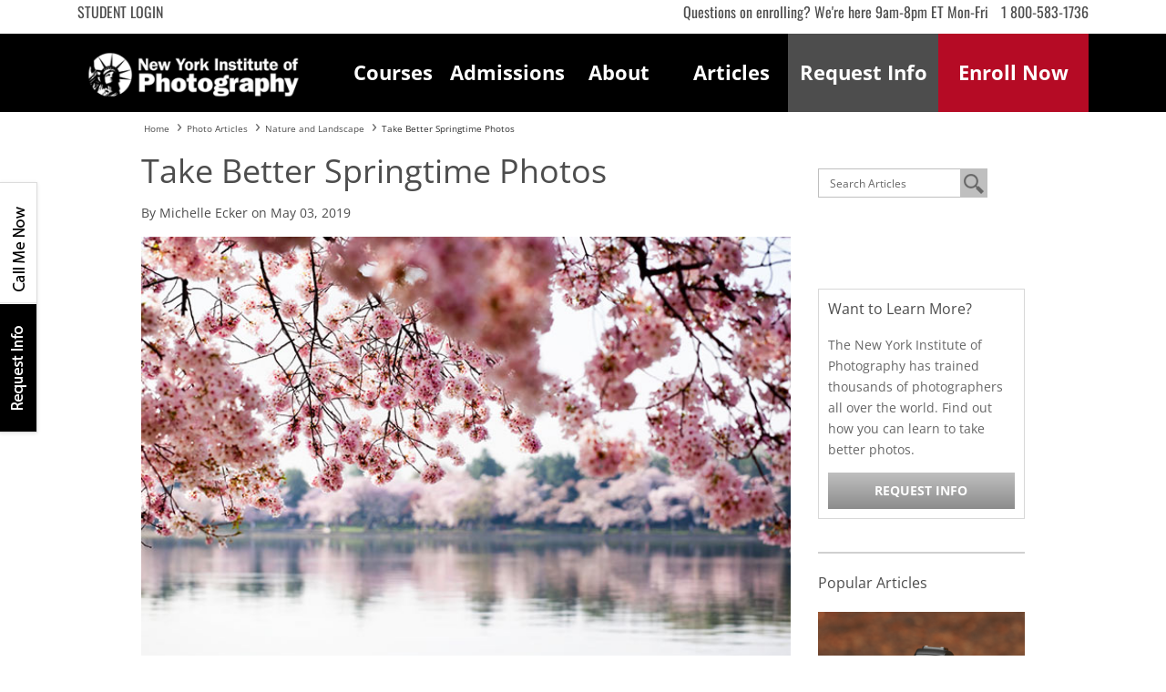

--- FILE ---
content_type: text/html; charset=utf-8
request_url: https://www.nyip.edu/photo-articles/nature-and-landscape/take-better-springtime-photos
body_size: 17969
content:

<!-- Kaltura PopUp Styles -->
<style>

    html {
    scroll-behavior: smooth;
    scroll-padding-top: 130px;
    }

    .kaltura-frame {
        width: 100%;
        border: 10px solid #fff;
        box-shadow: 4px 4px 14px 0 grey;
    }

    .kaltura-home-video {
        height: 275px;
    }

    .video-transcript {
        margin-top: .5rem;
        display: inline-block;
    }

    .video-transcript:hover {
        cursor: pointer;
    }

    .overlay {
        position: absolute;
        top: 0;
        right: 0;
        background-color: whitesmoke;
        width: 500px;
        height: 654px;
        overflow: auto;
    }

    .overlay_cont {
        background-color: rgba(0, 0, 0, 0.534);
        display: none;
        position: fixed;
        top: 0;
        left: 0;
        right: 0;
        bottom: 0;
        z-index: 1100;
    }

    .overlay_cont h3 {
        padding-bottom: 5px !important;
        margin: 60px 0px 0px 30px !important;
        font-size: 18px !important;
    }

    .overlay_cont p {
        margin: 2rem 4rem 2rem 2rem;
        font-size: 14px;
    }

    .x_btn {
        position: absolute;
        top: 10px;
        right: 20px;
        margin: 30px 15spx 0px 0px;
        background: none;
        font-weight: bold;
        border: none;
        font-size: 25px;
    }

    .x_btn:hover {
        color: black;
        text-decoration: none;
        cursor: pointer;
    }

    .grey-section-content-flex {
        display: flex;
        align-items:center;
    }

/* overwrite existing styles for mobile only */

    .v4 .header {
        z-index: 100 !important;
    }

/* new social icons */

.footer-container {
    color: #ecf0f1;
    padding: 20px 0;
    text-align: center;
    border-top: 1px solid #999;
    border-bottom: 1px solid #999;
    margin-top: 32px;
}
.footer-social {
	display: inline-flex;
	align-items: center;
	gap: 20px;
}
.footer-social title {
	font-size: 18px;
	font-weight: 500;
	margin: 0;
	color: #ffffff;
}
.social-icons {
	display: inline-flex;
	gap: 15px;
}
.social-icon {
	display: inline-flex;
	align-items: center;
	justify-content: center;
	color: #ffffff !important;
	font-size: 20px;
}
.social-icon:hover {
	opacity: 0.5;
}

/* end new social icons */


@media screen and (max-width: 820px) {
    .kaltura-home-video {
        height: 176px;
    }
}

@media screen and (max-width: 450px) {
    .footer-container {
        margin-top: 14px;
    }
}

@media screen and (max-width: 414px) {
    .kaltura-home-video {
        height:208px;
        margin: 2rem auto 1rem auto;
    }
    .video-transcript {
        margin-bottom: 1.75rem;
    }
    .overlay {
        width: auto;
        height: 100%;
    }
    .grey-section-content-flex {
        align-items: normal;
        flex-direction: column;
    }
}

@media screen and (max-width: 393px) {
    .kaltura-home-video {
        height:196px;
    }
}

@media screen and (max-width: 375px) {
    .kaltura-home-video {
        height: 186px;
    }

/* overwrite existing styles for mobile only */

    .organic-mobile-phone {
        padding: 10px !important;
    }
    .mobile .smd-menu-wrap, .smd-menu-inner.sticky {
        z-index: 100 !important;
    }
}


</style>

<!DOCTYPE html>
<html lang="en" dir="ltr" class="nyip main-style-page data-page-id-111">

<head>
    <meta charset="utf-8">
    <meta http-equiv="X-UA-Compatible" content="IE=edge">
    <meta name="viewport" content="width=device-width, initial-scale=1">

    <meta  name="csrf" content="9VQAUpiM9abGV0HIb8onaJRza3IAACVb"/>

    <script>
    // Hack to stop jQuery errors
    var jQuery = function(mock){
        return {
            ready:function(mock){},
            on:function(mock){}
        }
    }

    var JCaption = function(){
        return {};
    }
    </script>

    <base href="https://www.nyip.edu/photo-articles/nature-and-landscape/take-better-springtime-photos" />
	<meta http-equiv="content-type" content="text/html; charset=utf-8" />
	<meta name="twitter:card" content="summary" />
	<meta name="twitter:site" content="@NYIP" />
	<meta name="twitter:url" content="https://www.nyip.edu/photo-articles/nature-and-landscape/take-better-springtime-photos" />
	<meta name="twitter:title" content="Take Better Springtime Photos" />
	<meta name="twitter:description" content="NYIP photography mentors share 3 tips for better springtime photography." />
	<meta name="twitter:image" content="https://www.nyip.edu/images/cms/photo-articles/2023/5-steps-to-become-a-photographer.png" />
	<meta name="robots" content="max-snippet:-1, max-image-preview:large, max-video-preview:-1" />
	<meta name="description" content="Photography tips and photography how to articles from the New York Institute of Photography. Photography tutorials from professional photographers." />
	<title>Take Better Springtime Photos  </title>
	<link href="/templates/nyip_default/favicon.ico" rel="shortcut icon" type="image/vnd.microsoft.icon" />
	<link href="/media/zoo/assets/css/reset.css?ver=20230215" rel="stylesheet" type="text/css" />
	<link href="/media/zoo/applications/blog/templates/nyip_blog/assets/css/zoo.css?ver=20230215" rel="stylesheet" type="text/css" />
	<script type="text/javascript">
jQuery(function($){ initTooltips(); $("body").on("subform-row-add", initTooltips); function initTooltips (event, container) { container = container || document;$(container).find(".hasTooltip").tooltip({"html": true,"container": "body"});} });var Joomla = {JText:{load:function(){}}}
	</script>
	<meta property="og:url" content="https://www.nyip.edu/photo-articles/nature-and-landscape/take-better-springtime-photos" />
	<meta property="og:type" content="article"/>
	<meta property="og:title" content="Take Better Springtime Photos"/>
	<meta property="og:description" content="NYIP photography mentors share 3 tips for better springtime photography."/>
	<meta property="og:image" content="https://www.nyip.edu/images/cms/photo-articles/2023/5-steps-to-become-a-photographer.png"/>
	<meta property="fb:app_id" content="283093138872651"/>
	<!-- Start: Articles Google Structured Data -->
            <script type="application/ld+json">
                {
                    "@context": "http://schema.org",
                    "@type": "NewsArticle",
                    "mainEntityOfPage": {
                        "@type": "WebPage",
                        "@id": "https://www.nyip.edu/photo-articles/nature-and-landscape/take-better-springtime-photos"
                    },
                    "headline": "Take Better Springtime Photos",
                    "image": {
                        "@type": "ImageObject",
                        "url": "https://www.nyip.edu/images/cms/photo-articles/2023/5-steps-to-become-a-photographer.png",
                        "height": 450,
                        "width": 675
                    },
                    "author": {
                        "@type": "Person",
                        "name": "New York Institute of Photography"
                    },
                    "publisher": {
                        "@type": "Organization",
                        "name": "New York Institute of Photography",
                        "logo": {
                          "@type": "ImageObject",
                          "url": "https://www.nyip.edu/images/base/nyip1.png"
                        }
                    },
                    "datePublished": "2023-11-15 00:00:00",
                    "description": "NYIP photography mentors share 3 tips for better springtime photography."
                }
            </script>
            <!-- End: Articles Google Structured Data -->
	<!-- Start: Google Structured Data :: Website Markup -->
					<script type="application/ld+json">
					{ 
					  "@context": "http://schema.org", 
					  "@type": "WebSite", 
					  "url": "https://www.nyip.edu/photo-articles/nature-and-landscape/take-better-springtime-photos", 
					  "name": "Take Better Springtime Photos",
					  "author": {
					      "@type": "Person",
					      "name": "New York Institute of Photography"
					    },
					  "description": "NYIP photography mentors share 3 tips for better springtime photography.",
					  "publisher": "New York Institute of Photography"
					 }
					</script>
		<!-- End: Google Structured Data :: Website Markup -->
	<!-- Start: Google Structured Data -->
			
<script type="application/ld+json" data-type="gsd">
{
    "@context": "https://schema.org",
    "@type": "BreadcrumbList",
    "itemListElement": [
        {
            "@type": "ListItem",
            "position": 1,
            "name": "Home",
            "item": "http://www.nyip.edu/"
        },
        {
            "@type": "ListItem",
            "position": 2,
            "name": "Photo Articles",
            "item": "http://www.nyip.edu/photo-articles"
        },
        {
            "@type": "ListItem",
            "position": 3,
            "name": "Nature and Landscape",
            "item": "https://www.nyip.edu/photo-articles/nature-and-landscape"
        },
        {
            "@type": "ListItem",
            "position": 4,
            "name": "Take Better Springtime Photos",
            "item": "https://www.nyip.edu/photo-articles/nature-and-landscape/take-better-springtime-photos"
        }
    ]
}
</script>
			<!-- End: Google Structured Data -->

    <!-- canonical -->
    <link rel="canonical" href="https://www.nyip.edu/photo-articles/nature-and-landscape/take-better-springtime-photos">

    <link rel="apple-touch-icon-precomposed" sizes="144x144" href="/images/base/ico/nyip-144.png">
    <link rel="apple-touch-icon-precomposed" sizes="114x114" href="/images/base/ico/nyip-114.png">
    <link rel="apple-touch-icon-precomposed" sizes="72x72" href="/images/base/ico/nyip-72.png">
    <link rel="apple-touch-icon-precomposed" href="/images/base/ico/nyip-57.png">
    <link rel="shortcut icon" href="/favicon.ico" />

    <!--[if lt IE 9]>
        <script src="//oss.maxcdn.com/html5shiv/3.7.3/html5shiv.min.js"></script>
        <script src="//oss.maxcdn.com/respond/1.4.2/respond.min.js"></script>
    <![endif]-->

            <script src="https://cdn.ashworthcollege.edu/pcdi/common/lead.attribution.js"></script>
    
    <!-- module:head-top -->
    <link rel="preload" as="font" href="/templates/nyip_default/styles/fonts/oswald/oswald-v47-latin-regular.woff2" type="font/woff2" crossorigin />
<link rel="preload" as="font" href="/templates/nyip_default/styles/fonts/oswald/oswald-v47-latin-700.woff2" type="font/woff2" crossorigin />
<link rel="preload" as="font" href="/templates/nyip_default/styles/fonts/open-sans/open-sans-v28-latin-regular.woff2" type="font/woff2" crossorigin />
<link rel="preload" as="font" href="/templates/nyip_default/styles/fonts/open-sans/open-sans-v28-latin-700.woff2" type="font/woff2" crossorigin />
<link rel="preload" as="font" href="/templates/nyip_default/styles/fonts/open-sans/open-sans-v28-latin-600.woff2" type="font/woff2" crossorigin />
<link rel="preload" as="font" href="/templates/nyip_default/styles/fonts/open-sans/open-sans-v28-latin-500.woff2" type="font/woff2" crossorigin />
    <!-- module:/head-top -->

    <!-- module:head -->
    <!-- STYLES :: ALL PAGES EXCEPT COURSES -->
<style>.@charset "UTF-8";.v4 .btn,.v4 label{display:inline-block}.v4 .btn,.v4 .btn:focus,.v4 .btn:hover{text-decoration:none}.v4 .btn,.v4 .center,.v4 .imgblock,.v4 .reset-elements{text-align:center}.v4 .covid,.v4 button,.v4 select{text-transform:none}.v4 .h1,.v4 .h2,.v4 .h3,.v4 .h4,.v4 .h5,.v4 .h6,.v4 h1,.v4 h2,.v4 h3,.v4 h4,.v4 h5,.v4 h6{margin-bottom:.5rem;font-family:inherit;font-weight:500;line-height:1.2;color:inherit}.v4 .imgblock,.v4 .imgblock img{margin-bottom:20px}.v4 .bold,.v4 .btn,.v4 .strong{font-weight:700}.v4 .btn,.v4 .btn:hover{color:#fff}.v4 .h1,.v4 h1{font-size:25px}.v4 .h2,.v4 .h3,.v4 .h4,.v4 .h5,.v4 .h6,.v4 h2,.v4 h3,.v4 h4,.v4 h5,.v4 h6{font-size:20px}@media (min-width:768px){.v4 .h1,.v4 h1{font-size:30px}.v4 .h2,.v4 h2{font-size:24px}.v4 .h3,.v4 .h4,.v4 .h5,.v4 .h6,.v4 h3,.v4 h4,.v4 h5,.v4 h6{font-size:21px}.v4 .imgblock img{margin-bottom:none}}@media (min-width:992px){.v4 .h1,.v4 h1{font-size:40px}.v4 .h2,.v4 h2{font-size:32px}.v4 .h3,.v4 h3{font-size:28px}.v4 .h4,.v4 h4{font-size:24px}.v4 .h5,.v4 h5{font-size:20px}.v4 .h6,.v4 h6{font-size:16px}}.v4 .btn:not(:disabled):not(.disabled),.v4 .page-link:not(:disabled):not(.disabled){cursor:pointer}.v4 .btn{border:1px solid transparent;font-family:"Open Sans",sans-serif;padding:.375rem .75rem;transition:color .15s ease-in-out,background-color .15s ease-in-out,border-color .15s ease-in-out,box-shadow .15s ease-in-out;-webkit-user-select:none;-moz-user-select:none;-ms-user-select:none;user-select:none;white-space:nowrap}.v4 .where-next a,.v4 button{border-radius:0}.v4 .btn-sm{padding:.25rem .5rem;font-size:.875rem;line-height:1.5}.v4 .btn-lg{padding:.5rem 1rem;font-size:1.25rem;line-height:1.5}.v4 .small,.v4 small{font-size:80%}.v4 .btn-block,.v4 input[type=button].btn-block,.v4 input[type=reset].btn-block,.v4 input[type=submit].btn-block{display:block;width:100%}.v4 .btn.disabled,.v4 .btn:disabled{opacity:.65}.v4 .btn-base{background-color:#e50e2f;background-image:linear-gradient(to bottom,#e50e2f 0,#b50b25 100%);border-color:#b50b25}.v4 .btn-base:hover{background-color:#b50b25;background-image:linear-gradient(to bottom,#b50b25 0,#85081b 100%);border-color:#b50b25}.v4 .btn-gray{background-color:#b3b3b3;background-image:linear-gradient(to bottom,#b3b3b3 0,#8c8c8c 100%);background-repeat:repeat-x;border-color:#8c8c8c}.v4 .btn-gray:hover{background-color:#8c8c8c;background-image:linear-gradient(to bottom,#b3b3b3 0,#737373 100%);border-color:#8c8c8c}.v4 .reset-elements{position:relative;top:auto;right:auto;bottom:auto;left:auto;width:100%;float:none}.v4 .base{color:#b50b25}.v4 .where-next ul{list-style:none;margin:0;padding:0}.v4 .where-next ul li{margin:15px 0}.v4 .where-next ul li:last-child{margin-top:0}.v4 .italic{font-style:italic}.v4 html{font-family:sans-serif;line-height:1.15;-webkit-text-size-adjust:100%;-ms-text-size-adjust:100%;-webkit-tap-highlight-color:transparent}@-ms-viewport{width:device-width}.v4 article,.v4 aside,.v4 dialog,.v4 figcaption,.v4 figure,.v4 footer,.v4 header,.v4 hgroup,.v4 main,.v4 nav,.v4 section{display:block}.v4 body{font-weight:400;text-align:left;background-color:#fff}.v4 [tabindex="-1"]:focus{outline:0!important}.v4 hr{box-sizing:content-box;height:0;overflow:visible}.v4 h1,.v4 h2,.v4 h3,.v4 h4,.v4 h5,.v4 h6{margin-top:0;margin-bottom:.5rem}.v4 p{margin-top:0;margin-bottom:1rem}.v4 abbr[data-original-title],.v4 abbr[title]{-webkit-text-decoration:underline dotted;text-decoration:underline dotted;cursor:help;border-bottom:0}.v4 address{margin-bottom:1rem;font-style:normal;line-height:inherit}.v4 dl,.v4 ol,.v4 ul{margin-top:0;margin-bottom:1rem}.v4 ol ol,.v4 ol ul,.v4 ul ol,.v4 ul ul{margin-bottom:0}.v4 dt{font-weight:700}.v4 dd{margin-bottom:.5rem;margin-left:0}.v4 blockquote{margin:0 0 1rem}.v4 dfn{font-style:italic}.v4 b,.v4 strong{font-weight:bolder}.v4 sub,.v4 sup{position:relative;font-size:75%;line-height:0;vertical-align:baseline}.v4 sub{bottom:-.25em}.v4 sup{top:-.5em}.v4 a{text-decoration:none;background-color:transparent;-webkit-text-decoration-skip:objects}.v4 a:hover{text-decoration:underline}.v4 a:not([href]):not([tabindex]),.v4 a:not([href]):not([tabindex]):focus,.v4 a:not([href]):not([tabindex]):hover{color:inherit;text-decoration:none}.v4 a:not([href]):not([tabindex]):focus{outline:0}.v4 code,.v4 kbd,.v4 pre,.v4 samp{font-family:monospace,monospace;font-size:1em}.v4 pre{margin-top:0;margin-bottom:1rem;overflow:auto;-ms-overflow-style:scrollbar}.v4 figure{margin:0 0 1rem}.v4 img{vertical-align:middle;border-style:none}.v4 svg:not(:root){overflow:hidden}.v4 table{border-collapse:collapse}.v4 caption{padding-top:.75rem;padding-bottom:.75rem;color:#6c757d;text-align:left;caption-side:bottom}.v4 th{text-align:inherit}.v4 label{margin-bottom:.5rem}.v4 button:focus{outline:dotted 1px;outline:-webkit-focus-ring-color auto 5px}.v4 button,.v4 input,.v4 optgroup,.v4 select,.v4 textarea{margin:0;font-family:inherit;font-size:inherit;line-height:inherit}.v4 button,.v4 input{overflow:visible}.v4 [type=reset],.v4 [type=submit],.v4 button,.v4 html [type=button]{-webkit-appearance:button}.v4 [type=button]::-moz-focus-inner,.v4 [type=reset]::-moz-focus-inner,.v4 [type=submit]::-moz-focus-inner,.v4 button::-moz-focus-inner{padding:0;border-style:none}.v4 input[type=checkbox],.v4 input[type=radio]{box-sizing:border-box;padding:0}.v4 input[type=date],.v4 input[type=datetime-local],.v4 input[type=month],.v4 input[type=time]{-webkit-appearance:listbox}.v4 textarea{overflow:auto;resize:vertical}.v4 fieldset{min-width:0;padding:0;margin:0;border:0}.v4 legend{display:block;width:100%;max-width:100%;padding:0;margin-bottom:.5rem;font-size:1.5rem;line-height:inherit;color:inherit;white-space:normal}.v4 .container,.v4 .container-fluid{padding-right:15px;padding-left:15px;margin-right:auto;margin-left:auto;width:100%}.v4 progress{vertical-align:baseline}.v4 [type=number]::-webkit-inner-spin-button,.v4 [type=number]::-webkit-outer-spin-button{height:auto}.v4 [type=search]{outline-offset:-2px;-webkit-appearance:none}.v4 [type=search]::-webkit-search-cancel-button,.v4 [type=search]::-webkit-search-decoration{-webkit-appearance:none}.v4 ::-webkit-file-upload-button{font:inherit;-webkit-appearance:button}.v4 .covid,.v4 body{font-family:"Open Sans",sans-serif}.v4 output{display:inline-block}.v4 summary{display:list-item;cursor:pointer}.v4 template{display:none}.v4 [hidden]{display:none!important}@-ms-viewport{width:device-width}.v4 html{box-sizing:border-box;-ms-overflow-style:scrollbar;-webkit-font-smoothing:antialiased}.v4 *,.v4 ::after,.v4 ::before{box-sizing:inherit}@media (min-width:576px){.v4 .container{max-width:540px}}@media (min-width:768px){.v4 .container{max-width:720px}}@media (min-width:992px){.v4 .container{max-width:960px}}@media (min-width:1200px){.v4 .container{max-width:1140px}}.v4 .row{display:flex;flex-wrap:wrap;margin-right:-15px;margin-left:-15px}.v4 .no-gutters{margin-right:0;margin-left:0}.v4 .no-gutters>.col,.v4 .no-gutters>[class*=col-]{padding-right:0;padding-left:0}.v4 .col,.v4 .col-1,.v4 .col-10,.v4 .col-11,.v4 .col-12,.v4 .col-2,.v4 .col-3,.v4 .col-4,.v4 .col-5,.v4 .col-6,.v4 .col-7,.v4 .col-8,.v4 .col-9,.v4 .col-auto,.v4 .col-lg,.v4 .col-lg-1,.v4 .col-lg-10,.v4 .col-lg-11,.v4 .col-lg-12,.v4 .col-lg-2,.v4 .col-lg-3,.v4 .col-lg-4,.v4 .col-lg-5,.v4 .col-lg-6,.v4 .col-lg-7,.v4 .col-lg-8,.v4 .col-lg-9,.v4 .col-lg-auto,.v4 .col-md,.v4 .col-md-1,.v4 .col-md-10,.v4 .col-md-11,.v4 .col-md-12,.v4 .col-md-2,.v4 .col-md-3,.v4 .col-md-4,.v4 .col-md-5,.v4 .col-md-6,.v4 .col-md-7,.v4 .col-md-8,.v4 .col-md-9,.v4 .col-md-auto,.v4 .col-sm,.v4 .col-sm-1,.v4 .col-sm-10,.v4 .col-sm-11,.v4 .col-sm-12,.v4 .col-sm-2,.v4 .col-sm-3,.v4 .col-sm-4,.v4 .col-sm-5,.v4 .col-sm-6,.v4 .col-sm-7,.v4 .col-sm-8,.v4 .col-sm-9,.v4 .col-sm-auto,.v4 .col-xl,.v4 .col-xl-1,.v4 .col-xl-10,.v4 .col-xl-11,.v4 .col-xl-12,.v4 .col-xl-2,.v4 .col-xl-3,.v4 .col-xl-4,.v4 .col-xl-5,.v4 .col-xl-6,.v4 .col-xl-7,.v4 .col-xl-8,.v4 .col-xl-9,.v4 .col-xl-auto{position:relative;width:100%;min-height:1px;padding-right:15px;padding-left:15px}.v4 .col{flex-basis:0;flex-grow:1;max-width:100%}.v4 .col-auto{flex:0 0 auto;width:auto;max-width:none}.v4 .col-1{flex:0 0 8.3333333333%;max-width:8.3333333333%}.v4 .col-2{flex:0 0 16.6666666667%;max-width:16.6666666667%}.v4 .col-3{flex:0 0 25%;max-width:25%}.v4 .col-4{flex:0 0 33.3333333333%;max-width:33.3333333333%}.v4 .col-5{flex:0 0 41.6666666667%;max-width:41.6666666667%}.v4 .col-6{flex:0 0 50%;max-width:50%}.v4 .col-7{flex:0 0 58.3333333333%;max-width:58.3333333333%}.v4 .col-8{flex:0 0 66.6666666667%;max-width:66.6666666667%}.v4 .col-9{flex:0 0 75%;max-width:75%}.v4 .col-10{flex:0 0 83.3333333333%;max-width:83.3333333333%}.v4 .col-11{flex:0 0 91.6666666667%;max-width:91.6666666667%}.v4 .col-12{flex:0 0 100%;max-width:100%}.v4 .order-first{order:-1}.v4 .order-last{order:13}.v4 .order-0{order:0}.v4 .order-1{order:1}.v4 .order-2{order:2}.v4 .order-3{order:3}.v4 .order-4{order:4}.v4 .order-5{order:5}.v4 .order-6{order:6}.v4 .order-7{order:7}.v4 .order-8{order:8}.v4 .order-9{order:9}.v4 .order-10{order:10}.v4 .order-11{order:11}.v4 .order-12{order:12}.v4 .offset-1{margin-left:8.3333333333%}.v4 .offset-2{margin-left:16.6666666667%}.v4 .offset-3{margin-left:25%}.v4 .offset-4{margin-left:33.3333333333%}.v4 .offset-5{margin-left:41.6666666667%}.v4 .offset-6{margin-left:50%}.v4 .offset-7{margin-left:58.3333333333%}.v4 .offset-8{margin-left:66.6666666667%}.v4 .offset-9{margin-left:75%}.v4 .offset-10{margin-left:83.3333333333%}.v4 .offset-11{margin-left:91.6666666667%}@media (min-width:576px){.v4 .col-sm{flex-basis:0;flex-grow:1;max-width:100%}.v4 .col-sm-auto{flex:0 0 auto;width:auto;max-width:none}.v4 .col-sm-1{flex:0 0 8.3333333333%;max-width:8.3333333333%}.v4 .col-sm-2{flex:0 0 16.6666666667%;max-width:16.6666666667%}.v4 .col-sm-3{flex:0 0 25%;max-width:25%}.v4 .col-sm-4{flex:0 0 33.3333333333%;max-width:33.3333333333%}.v4 .col-sm-5{flex:0 0 41.6666666667%;max-width:41.6666666667%}.v4 .col-sm-6{flex:0 0 50%;max-width:50%}.v4 .col-sm-7{flex:0 0 58.3333333333%;max-width:58.3333333333%}.v4 .col-sm-8{flex:0 0 66.6666666667%;max-width:66.6666666667%}.v4 .col-sm-9{flex:0 0 75%;max-width:75%}.v4 .col-sm-10{flex:0 0 83.3333333333%;max-width:83.3333333333%}.v4 .col-sm-11{flex:0 0 91.6666666667%;max-width:91.6666666667%}.v4 .col-sm-12{flex:0 0 100%;max-width:100%}.v4 .order-sm-first{order:-1}.v4 .order-sm-last{order:13}.v4 .order-sm-0{order:0}.v4 .order-sm-1{order:1}.v4 .order-sm-2{order:2}.v4 .order-sm-3{order:3}.v4 .order-sm-4{order:4}.v4 .order-sm-5{order:5}.v4 .order-sm-6{order:6}.v4 .order-sm-7{order:7}.v4 .order-sm-8{order:8}.v4 .order-sm-9{order:9}.v4 .order-sm-10{order:10}.v4 .order-sm-11{order:11}.v4 .order-sm-12{order:12}.v4 .offset-sm-0{margin-left:0}.v4 .offset-sm-1{margin-left:8.3333333333%}.v4 .offset-sm-2{margin-left:16.6666666667%}.v4 .offset-sm-3{margin-left:25%}.v4 .offset-sm-4{margin-left:33.3333333333%}.v4 .offset-sm-5{margin-left:41.6666666667%}.v4 .offset-sm-6{margin-left:50%}.v4 .offset-sm-7{margin-left:58.3333333333%}.v4 .offset-sm-8{margin-left:66.6666666667%}.v4 .offset-sm-9{margin-left:75%}.v4 .offset-sm-10{margin-left:83.3333333333%}.v4 .offset-sm-11{margin-left:91.6666666667%}}@media (min-width:768px){.v4 .col-md{flex-basis:0;flex-grow:1;max-width:100%}.v4 .col-md-auto{flex:0 0 auto;width:auto;max-width:none}.v4 .col-md-1{flex:0 0 8.3333333333%;max-width:8.3333333333%}.v4 .col-md-2{flex:0 0 16.6666666667%;max-width:16.6666666667%}.v4 .col-md-3{flex:0 0 25%;max-width:25%}.v4 .col-md-4{flex:0 0 33.3333333333%;max-width:33.3333333333%}.v4 .col-md-5{flex:0 0 41.6666666667%;max-width:41.6666666667%}.v4 .col-md-6{flex:0 0 50%;max-width:50%}.v4 .col-md-7{flex:0 0 58.3333333333%;max-width:58.3333333333%}.v4 .col-md-8{flex:0 0 66.6666666667%;max-width:66.6666666667%}.v4 .col-md-9{flex:0 0 75%;max-width:75%}.v4 .col-md-10{flex:0 0 83.3333333333%;max-width:83.3333333333%}.v4 .col-md-11{flex:0 0 91.6666666667%;max-width:91.6666666667%}.v4 .col-md-12{flex:0 0 100%;max-width:100%}.v4 .order-md-first{order:-1}.v4 .order-md-last{order:13}.v4 .order-md-0{order:0}.v4 .order-md-1{order:1}.v4 .order-md-2{order:2}.v4 .order-md-3{order:3}.v4 .order-md-4{order:4}.v4 .order-md-5{order:5}.v4 .order-md-6{order:6}.v4 .order-md-7{order:7}.v4 .order-md-8{order:8}.v4 .order-md-9{order:9}.v4 .order-md-10{order:10}.v4 .order-md-11{order:11}.v4 .order-md-12{order:12}.v4 .offset-md-0{margin-left:0}.v4 .offset-md-1{margin-left:8.3333333333%}.v4 .offset-md-2{margin-left:16.6666666667%}.v4 .offset-md-3{margin-left:25%}.v4 .offset-md-4{margin-left:33.3333333333%}.v4 .offset-md-5{margin-left:41.6666666667%}.v4 .offset-md-6{margin-left:50%}.v4 .offset-md-7{margin-left:58.3333333333%}.v4 .offset-md-8{margin-left:66.6666666667%}.v4 .offset-md-9{margin-left:75%}.v4 .offset-md-10{margin-left:83.3333333333%}.v4 .offset-md-11{margin-left:91.6666666667%}}.v4 .d-none{display:none!important}.v4 .d-inline{display:inline!important}.v4 .d-inline-block{display:inline-block!important}.v4 .d-block{display:block!important}.v4 .d-table{display:table!important}.v4 .d-table-row{display:table-row!important}.v4 .d-table-cell{display:table-cell!important}.v4 .d-flex{display:flex!important}.v4 .d-inline-flex{display:inline-flex!important}@media (min-width:576px){.v4 .d-sm-none{display:none!important}.v4 .d-sm-inline{display:inline!important}.v4 .d-sm-inline-block{display:inline-block!important}.v4 .d-sm-block{display:block!important}.v4 .d-sm-table{display:table!important}.v4 .d-sm-table-row{display:table-row!important}.v4 .d-sm-table-cell{display:table-cell!important}.v4 .d-sm-flex{display:flex!important}.v4 .d-sm-inline-flex{display:inline-flex!important}}@media (min-width:768px){.v4 .d-md-none{display:none!important}.v4 .d-md-inline{display:inline!important}.v4 .d-md-inline-block{display:inline-block!important}.v4 .d-md-block{display:block!important}.v4 .d-md-table{display:table!important}.v4 .d-md-table-row{display:table-row!important}.v4 .d-md-table-cell{display:table-cell!important}.v4 .d-md-flex{display:flex!important}.v4 .d-md-inline-flex{display:inline-flex!important}}@media (min-width:992px){.v4 .col-lg{flex-basis:0;flex-grow:1;max-width:100%}.v4 .col-lg-auto{flex:0 0 auto;width:auto;max-width:none}.v4 .col-lg-1{flex:0 0 8.3333333333%;max-width:8.3333333333%}.v4 .col-lg-2{flex:0 0 16.6666666667%;max-width:16.6666666667%}.v4 .col-lg-3{flex:0 0 25%;max-width:25%}.v4 .col-lg-4{flex:0 0 33.3333333333%;max-width:33.3333333333%}.v4 .col-lg-5{flex:0 0 41.6666666667%;max-width:41.6666666667%}.v4 .col-lg-6{flex:0 0 50%;max-width:50%}.v4 .col-lg-7{flex:0 0 58.3333333333%;max-width:58.3333333333%}.v4 .col-lg-8{flex:0 0 66.6666666667%;max-width:66.6666666667%}.v4 .col-lg-9{flex:0 0 75%;max-width:75%}.v4 .col-lg-10{flex:0 0 83.3333333333%;max-width:83.3333333333%}.v4 .col-lg-11{flex:0 0 91.6666666667%;max-width:91.6666666667%}.v4 .col-lg-12{flex:0 0 100%;max-width:100%}.v4 .order-lg-first{order:-1}.v4 .order-lg-last{order:13}.v4 .order-lg-0{order:0}.v4 .order-lg-1{order:1}.v4 .order-lg-2{order:2}.v4 .order-lg-3{order:3}.v4 .order-lg-4{order:4}.v4 .order-lg-5{order:5}.v4 .order-lg-6{order:6}.v4 .order-lg-7{order:7}.v4 .order-lg-8{order:8}.v4 .order-lg-9{order:9}.v4 .order-lg-10{order:10}.v4 .order-lg-11{order:11}.v4 .order-lg-12{order:12}.v4 .offset-lg-0{margin-left:0}.v4 .offset-lg-1{margin-left:8.3333333333%}.v4 .offset-lg-2{margin-left:16.6666666667%}.v4 .offset-lg-3{margin-left:25%}.v4 .offset-lg-4{margin-left:33.3333333333%}.v4 .offset-lg-5{margin-left:41.6666666667%}.v4 .offset-lg-6{margin-left:50%}.v4 .offset-lg-7{margin-left:58.3333333333%}.v4 .offset-lg-8{margin-left:66.6666666667%}.v4 .offset-lg-9{margin-left:75%}.v4 .offset-lg-10{margin-left:83.3333333333%}.v4 .offset-lg-11{margin-left:91.6666666667%}.v4 .d-lg-none{display:none!important}.v4 .d-lg-inline{display:inline!important}.v4 .d-lg-inline-block{display:inline-block!important}.v4 .d-lg-block{display:block!important}.v4 .d-lg-table{display:table!important}.v4 .d-lg-table-row{display:table-row!important}.v4 .d-lg-table-cell{display:table-cell!important}.v4 .d-lg-flex{display:flex!important}.v4 .d-lg-inline-flex{display:inline-flex!important}}@media (min-width:1200px){.v4 .col-xl{flex-basis:0;flex-grow:1;max-width:100%}.v4 .col-xl-auto{flex:0 0 auto;width:auto;max-width:none}.v4 .col-xl-1{flex:0 0 8.3333333333%;max-width:8.3333333333%}.v4 .col-xl-2{flex:0 0 16.6666666667%;max-width:16.6666666667%}.v4 .col-xl-3{flex:0 0 25%;max-width:25%}.v4 .col-xl-4{flex:0 0 33.3333333333%;max-width:33.3333333333%}.v4 .col-xl-5{flex:0 0 41.6666666667%;max-width:41.6666666667%}.v4 .col-xl-6{flex:0 0 50%;max-width:50%}.v4 .col-xl-7{flex:0 0 58.3333333333%;max-width:58.3333333333%}.v4 .col-xl-8{flex:0 0 66.6666666667%;max-width:66.6666666667%}.v4 .col-xl-9{flex:0 0 75%;max-width:75%}.v4 .col-xl-10{flex:0 0 83.3333333333%;max-width:83.3333333333%}.v4 .col-xl-11{flex:0 0 91.6666666667%;max-width:91.6666666667%}.v4 .col-xl-12{flex:0 0 100%;max-width:100%}.v4 .order-xl-first{order:-1}.v4 .order-xl-last{order:13}.v4 .order-xl-0{order:0}.v4 .order-xl-1{order:1}.v4 .order-xl-2{order:2}.v4 .order-xl-3{order:3}.v4 .order-xl-4{order:4}.v4 .order-xl-5{order:5}.v4 .order-xl-6{order:6}.v4 .order-xl-7{order:7}.v4 .order-xl-8{order:8}.v4 .order-xl-9{order:9}.v4 .order-xl-10{order:10}.v4 .order-xl-11{order:11}.v4 .order-xl-12{order:12}.v4 .offset-xl-0{margin-left:0}.v4 .offset-xl-1{margin-left:8.3333333333%}.v4 .offset-xl-2{margin-left:16.6666666667%}.v4 .offset-xl-3{margin-left:25%}.v4 .offset-xl-4{margin-left:33.3333333333%}.v4 .offset-xl-5{margin-left:41.6666666667%}.v4 .offset-xl-6{margin-left:50%}.v4 .offset-xl-7{margin-left:58.3333333333%}.v4 .offset-xl-8{margin-left:66.6666666667%}.v4 .offset-xl-9{margin-left:75%}.v4 .offset-xl-10{margin-left:83.3333333333%}.v4 .offset-xl-11{margin-left:91.6666666667%}.v4 .d-xl-none{display:none!important}.v4 .d-xl-inline{display:inline!important}.v4 .d-xl-inline-block{display:inline-block!important}.v4 .d-xl-block{display:block!important}.v4 .d-xl-table{display:table!important}.v4 .d-xl-table-row{display:table-row!important}.v4 .d-xl-table-cell{display:table-cell!important}.v4 .d-xl-flex{display:flex!important}.v4 .d-xl-inline-flex{display:inline-flex!important}}@media print{.v4 .d-print-none{display:none!important}.v4 .d-print-inline{display:inline!important}.v4 .d-print-inline-block{display:inline-block!important}.v4 .d-print-block{display:block!important}.v4 .d-print-table{display:table!important}.v4 .d-print-table-row{display:table-row!important}.v4 .d-print-table-cell{display:table-cell!important}.v4 .d-print-flex{display:flex!important}.v4 .d-print-inline-flex{display:inline-flex!important}}.v4 .flex-row{flex-direction:row!important}.v4 .flex-column{flex-direction:column!important}.v4 .flex-row-reverse{flex-direction:row-reverse!important}.v4 .flex-column-reverse{flex-direction:column-reverse!important}.v4 .flex-wrap{flex-wrap:wrap!important}.v4 .flex-nowrap{flex-wrap:nowrap!important}.v4 .flex-wrap-reverse{flex-wrap:wrap-reverse!important}.v4 .justify-content-start{justify-content:flex-start!important}.v4 .justify-content-end{justify-content:flex-end!important}.v4 .justify-content-center{justify-content:center!important}.v4 .justify-content-between{justify-content:space-between!important}.v4 .justify-content-around{justify-content:space-around!important}.v4 .align-items-start{align-items:flex-start!important}.v4 .align-items-end{align-items:flex-end!important}.v4 .align-items-center{align-items:center!important}.v4 .align-items-baseline{align-items:baseline!important}.v4 .align-items-stretch{align-items:stretch!important}.v4 .align-content-start{align-content:flex-start!important}.v4 .align-content-end{align-content:flex-end!important}.v4 .align-content-center{align-content:center!important}.v4 .align-content-between{align-content:space-between!important}.v4 .align-content-around{align-content:space-around!important}.v4 .align-content-stretch{align-content:stretch!important}.v4 .align-self-auto{align-self:auto!important}.v4 .align-self-start{align-self:flex-start!important}.v4 .align-self-end{align-self:flex-end!important}.v4 .align-self-center{align-self:center!important}.v4 .align-self-baseline{align-self:baseline!important}.v4 .align-self-stretch{align-self:stretch!important}@media (min-width:576px){.v4 .flex-sm-row{flex-direction:row!important}.v4 .flex-sm-column{flex-direction:column!important}.v4 .flex-sm-row-reverse{flex-direction:row-reverse!important}.v4 .flex-sm-column-reverse{flex-direction:column-reverse!important}.v4 .flex-sm-wrap{flex-wrap:wrap!important}.v4 .flex-sm-nowrap{flex-wrap:nowrap!important}.v4 .flex-sm-wrap-reverse{flex-wrap:wrap-reverse!important}.v4 .justify-content-sm-start{justify-content:flex-start!important}.v4 .justify-content-sm-end{justify-content:flex-end!important}.v4 .justify-content-sm-center{justify-content:center!important}.v4 .justify-content-sm-between{justify-content:space-between!important}.v4 .justify-content-sm-around{justify-content:space-around!important}.v4 .align-items-sm-start{align-items:flex-start!important}.v4 .align-items-sm-end{align-items:flex-end!important}.v4 .align-items-sm-center{align-items:center!important}.v4 .align-items-sm-baseline{align-items:baseline!important}.v4 .align-items-sm-stretch{align-items:stretch!important}.v4 .align-content-sm-start{align-content:flex-start!important}.v4 .align-content-sm-end{align-content:flex-end!important}.v4 .align-content-sm-center{align-content:center!important}.v4 .align-content-sm-between{align-content:space-between!important}.v4 .align-content-sm-around{align-content:space-around!important}.v4 .align-content-sm-stretch{align-content:stretch!important}.v4 .align-self-sm-auto{align-self:auto!important}.v4 .align-self-sm-start{align-self:flex-start!important}.v4 .align-self-sm-end{align-self:flex-end!important}.v4 .align-self-sm-center{align-self:center!important}.v4 .align-self-sm-baseline{align-self:baseline!important}.v4 .align-self-sm-stretch{align-self:stretch!important}}@media (min-width:768px){.v4 .flex-md-row{flex-direction:row!important}.v4 .flex-md-column{flex-direction:column!important}.v4 .flex-md-row-reverse{flex-direction:row-reverse!important}.v4 .flex-md-column-reverse{flex-direction:column-reverse!important}.v4 .flex-md-wrap{flex-wrap:wrap!important}.v4 .flex-md-nowrap{flex-wrap:nowrap!important}.v4 .flex-md-wrap-reverse{flex-wrap:wrap-reverse!important}.v4 .justify-content-md-start{justify-content:flex-start!important}.v4 .justify-content-md-end{justify-content:flex-end!important}.v4 .justify-content-md-center{justify-content:center!important}.v4 .justify-content-md-between{justify-content:space-between!important}.v4 .justify-content-md-around{justify-content:space-around!important}.v4 .align-items-md-start{align-items:flex-start!important}.v4 .align-items-md-end{align-items:flex-end!important}.v4 .align-items-md-center{align-items:center!important}.v4 .align-items-md-baseline{align-items:baseline!important}.v4 .align-items-md-stretch{align-items:stretch!important}.v4 .align-content-md-start{align-content:flex-start!important}.v4 .align-content-md-end{align-content:flex-end!important}.v4 .align-content-md-center{align-content:center!important}.v4 .align-content-md-between{align-content:space-between!important}.v4 .align-content-md-around{align-content:space-around!important}.v4 .align-content-md-stretch{align-content:stretch!important}.v4 .align-self-md-auto{align-self:auto!important}.v4 .align-self-md-start{align-self:flex-start!important}.v4 .align-self-md-end{align-self:flex-end!important}.v4 .align-self-md-center{align-self:center!important}.v4 .align-self-md-baseline{align-self:baseline!important}.v4 .align-self-md-stretch{align-self:stretch!important}}@media (min-width:992px){.v4 .flex-lg-row{flex-direction:row!important}.v4 .flex-lg-column{flex-direction:column!important}.v4 .flex-lg-row-reverse{flex-direction:row-reverse!important}.v4 .flex-lg-column-reverse{flex-direction:column-reverse!important}.v4 .flex-lg-wrap{flex-wrap:wrap!important}.v4 .flex-lg-nowrap{flex-wrap:nowrap!important}.v4 .flex-lg-wrap-reverse{flex-wrap:wrap-reverse!important}.v4 .justify-content-lg-start{justify-content:flex-start!important}.v4 .justify-content-lg-end{justify-content:flex-end!important}.v4 .justify-content-lg-center{justify-content:center!important}.v4 .justify-content-lg-between{justify-content:space-between!important}.v4 .justify-content-lg-around{justify-content:space-around!important}.v4 .align-items-lg-start{align-items:flex-start!important}.v4 .align-items-lg-end{align-items:flex-end!important}.v4 .align-items-lg-center{align-items:center!important}.v4 .align-items-lg-baseline{align-items:baseline!important}.v4 .align-items-lg-stretch{align-items:stretch!important}.v4 .align-content-lg-start{align-content:flex-start!important}.v4 .align-content-lg-end{align-content:flex-end!important}.v4 .align-content-lg-center{align-content:center!important}.v4 .align-content-lg-between{align-content:space-between!important}.v4 .align-content-lg-around{align-content:space-around!important}.v4 .align-content-lg-stretch{align-content:stretch!important}.v4 .align-self-lg-auto{align-self:auto!important}.v4 .align-self-lg-start{align-self:flex-start!important}.v4 .align-self-lg-end{align-self:flex-end!important}.v4 .align-self-lg-center{align-self:center!important}.v4 .align-self-lg-baseline{align-self:baseline!important}.v4 .align-self-lg-stretch{align-self:stretch!important}}@media (min-width:1200px){.v4 .flex-xl-row{flex-direction:row!important}.v4 .flex-xl-column{flex-direction:column!important}.v4 .flex-xl-row-reverse{flex-direction:row-reverse!important}.v4 .flex-xl-column-reverse{flex-direction:column-reverse!important}.v4 .flex-xl-wrap{flex-wrap:wrap!important}.v4 .flex-xl-nowrap{flex-wrap:nowrap!important}.v4 .flex-xl-wrap-reverse{flex-wrap:wrap-reverse!important}.v4 .justify-content-xl-start{justify-content:flex-start!important}.v4 .justify-content-xl-end{justify-content:flex-end!important}.v4 .justify-content-xl-center{justify-content:center!important}.v4 .justify-content-xl-between{justify-content:space-between!important}.v4 .justify-content-xl-around{justify-content:space-around!important}.v4 .align-items-xl-start{align-items:flex-start!important}.v4 .align-items-xl-end{align-items:flex-end!important}.v4 .align-items-xl-center{align-items:center!important}.v4 .align-items-xl-baseline{align-items:baseline!important}.v4 .align-items-xl-stretch{align-items:stretch!important}.v4 .align-content-xl-start{align-content:flex-start!important}.v4 .align-content-xl-end{align-content:flex-end!important}.v4 .align-content-xl-center{align-content:center!important}.v4 .align-content-xl-between{align-content:space-between!important}.v4 .align-content-xl-around{align-content:space-around!important}.v4 .align-content-xl-stretch{align-content:stretch!important}.v4 .align-self-xl-auto{align-self:auto!important}.v4 .align-self-xl-start{align-self:flex-start!important}.v4 .align-self-xl-end{align-self:flex-end!important}.v4 .align-self-xl-center{align-self:center!important}.v4 .align-self-xl-baseline{align-self:baseline!important}.v4 .align-self-xl-stretch{align-self:stretch!important}}.v4 body{font-size:16px;height:100%;margin:0;padding:0;color:#666;line-height:1.7}.v4 a{color:#0AA4D5}.v4 a:hover{color:#0290b3}.v4 .container>.container{width:100%;margin:0;padding:0}.v4 .main-content>.container{position:relative}.v4 .hidden-xs{display:none}.v4 .visible-xs{display:block}@media (min-width:576px){.v4 .hidden-xs{display:block}.v4 .visible-xs{display:none}}.v4 .covid{color:#333;font-size:14px;background-color:#e0e0e0;text-align:center;padding:20px 10px 10px}.v4 .covid .updates{color:#333;text-decoration:underline;font-weight:700;padding:0 0 0 20px}.v4 .preheader .covid{margin:0 0 10px}.v4 .header{padding-top:0}.v4 .header .covid{display:none;margin:0}.v4 .header.affix .covid,.v4 .header.sticky .covid{display:block}.v4 .preheader{color:#4d4d4d;font-family:Oswald,sans-serif;font-weight:400;font-size:16px;padding:0 0 10px;text-transform:uppercase}.v4 .header,.v4 .main-menu{font-family:"Open Sans",sans-serif;font-weight:400}.v4 .preheader .row{flex-wrap:nowrap}.v4 .preheader a{color:#4d4d4d;text-decoration:none}.v4 .preheader a:hover{color:#1a1a1a}.v4 .preheader .phone{text-align:right}.v4 .preheader .phone .were-open{text-transform:none;margin-right:10px}@media (min-width:992px){.v4 .preheader{font-size:16px}}.v4 .header-wrap{font-size:15px;min-height:48px}@media (min-width:768px){.v4 .header-wrap{min-height:55.2px}}.v4 .header{background:#000;color:#fff;z-index:9991}.v4 .header .row{flex-wrap:nowrap}.v4 .header.sticky{width:100%;top:0;position:fixed;z-index:9999}.v4 .header .logo{text-align:center}.v4 .header .logo img{max-width:225px;margin:0 0 0 8px}@media (min-width:992px){.v4 .header-wrap{min-height:72.48px}.v4 .header .logo img{margin:5px 0 0}.v4 .main-menu a{font-size:18.75px}}@media (min-width:1200px){.v4 .header-wrap{min-height:85.44px}.v4 .header .logo{margin:-1px 0}}.v4 .header a{color:#fff;text-decoration:none}.v4 .header a:hover{color:#fff}.v4 .main-menu .enroll>a,.v4 .main-menu .request-info>a,.v4 .main-menu ul li>a{line-height:3.25;font-weight:700}@media (min-width:768px){.v4 .header .logo{text-align:left}.v4 .header .logo img{max-width:100%;margin:8px 0 0}.v4 .main-menu .enroll>a,.v4 .main-menu .request-info>a,.v4 .main-menu ul li>a{line-height:3.9}}.v4 .main-menu ul{display:block;list-style:none;margin:0;padding:0;position:relative;width:60%;float:left}.v4 .main-menu ul li{width:25%;display:block;float:left;text-align:center}.v4 .main-menu ul li>a{font-weight:700;display:block;transition:all .25s ease-in-out}.v4 .main-menu ul li .sub-menu{color:#fff;background:#262626;opacity:0;display:none;position:absolute;top:48px;left:0;text-align:left;padding:5px 0;transition:all .25s ease-in-out;border-radius:0 0 3px 3px;box-shadow:0 2px 2px 1px rgba(0,0,0,.25);width:100%;z-index:-1;font-weight:400}.v4 .main-menu .enroll,.v4 .main-menu .request-info{width:20%;float:right;display:block;text-align:center}.v4 .main-menu ul li .sub-menu a{color:#fff;display:block;padding:10px 40px;font-weight:400}.v4 .main-menu ul li .sub-menu a:hover{background:#fff;color:#000;opacity:.9}@media (min-width:768px){.v4 .main-menu ul li .sub-menu{top:57.6px}}@media (min-width:992px){.v4 .main-menu ul li .sub-menu{top:72px}}@media (min-width:1200px){.v4 .main-menu .enroll>a,.v4 .main-menu .request-info>a,.v4 .main-menu ul li>a{line-height:3.9975}.v4 .main-menu a{font-size:21.75px}.v4 .main-menu ul li .sub-menu{top:86.4px}}.v4 .main-menu ul li.active>a{background:#1a1a1a}.v4 .main-menu ul li:hover>a{background:#333}.v4 .main-menu ul li:hover .sub-menu{display:block;opacity:.9;z-index:9992}.v4 .main-menu .enroll>a{background:#b50b25;display:block}.v4 .main-menu .enroll>a:hover{background:#e50e2f;color:#fff}.v4 .main-menu .request-info>a{background:#4d4d4d;display:block}.v4 .main-menu .request-info>a:hover{background:#7a7a7a;color:#fff}.v4 .breadcrumb{font-size:70%;margin:10px 0 0;background:0 0;padding:0;color:#4d4d4d;list-style:none}.v4 .breadcrumb>li{padding:0;position:relative;display:inline-block}.v4 .breadcrumb>li+li{margin-left:20px}.v4 .breadcrumb>li+li:before{content:"›";font-size:200%;color:#666;line-height:.25;position:absolute;left:-15px;top:5px}.v4 .breadcrumb a{color:#4d4d4d;text-decoration:none}.v4 .breadcrumb a:hover{color:#0AA4D5}.v4 .breadcrumb li:last-child{color:#333}.v4 .breadcrumb li:last-child a:after{display:none}.v4 .share{position:absolute;right:15px;top:10px}.v4 .share ul{padding:0}.v4 .share ul li{display:inline-block;padding:0}.v4 .share ul li a{cursor:pointer;display:inline-block;overflow:hidden;border:0;text-decoration:none;text-transform:none;background-color:transparent;color:inherit;transition:all .2s ease-in-out;vertical-align:middle;line-height:0}.v4 .share ul li a .hidden{display:none}.v4 .share ul li a:hover{outline-offset:-1px;color:inherit}@media (min-width:576px){.v4 .share ul li a{margin:0 1px 5px 0}.v4 .share ul li a:hover{transform:translateY(-4px)}}.v4 .footer{background:#000;padding:20px 0 40px;z-index:9993}.v4 .footer .accreditation{text-align:center;overflow:hidden;display:none;justify-content:center;align-items:center}.v4 .footer .accreditation a,.v4 .footer .accreditation span{height:109px;background-image:none;background-repeat:no-repeat;display:block;float:left;text-indent:-99999px;margin:0 5px}.v4 .footer .accreditation .mfs{width:95px;height:100px;background-position:0 -80px}.v4 .footer .accreditation .nysed{width:140px;background-position:-95px -80px}.v4 .footer .accreditation .bbb{width:160px;background-position:-240px -80px;clear:left}.v4 .footer .accreditation .deac{width:170px;height:82px;background-position:0 -178px}@media (min-width:768px){.v4 .footer .accreditation{display:flex}.v4 .footer .accreditation a,.v4 .footer .accreditation span{background-image:url(/images/base/base.png?v=3.7)}}.v4 .footer .site-links{overflow:hidden;margin:20px 0;padding-top:20px;border-top:1px solid #999;display:none}.v4 .footer .site-links div{float:left;width:50%}.v4 .footer .site-links .hdr3{font-size:21.5px;margin:0;padding:0;color:#fff}.v4 .footer .site-links .hdr3 a{color:#fff;text-decoration:none}.v4 .footer .site-links .hdr3 a:hover{color:#fff}.v4 .footer .site-links ul{margin:0;padding:0;list-style:none;display:none}.v4 .footer .site-links ul li{margin:0;color:#d9d9d9}.v4 .footer .site-links ul li a{color:#d9d9d9;font-size:13.5px;text-decoration:none}.v4 .footer .site-links ul li a:hover{color:#fff}@media (min-width:768px){.v4 .footer .site-links,.v4 .footer .site-links ul{display:block}.v4 .footer .site-links div{width:16.25%}.v4 .footer .site-links .sl-articles{width:19%}.v4 .footer .site-links .sl-courses{width:32%}}.v4 .footer .social{text-align:center}.v4 .footer .social a{width:29px;height:29px;margin:0 2px;background-image:url(/images/base/base.png?v=3.7);text-indent:-99999px;display:inline-block}.v4 .footer .social a.facebook{background-position:0 0}.v4 .footer .social a.twitter{background-position:-30px 0}.v4 .footer .social a.instagram{background-position:-60px 0}.v4 .footer .social a.youtube{background-position:-90px 0}.v4 .footer .social a.pinterest{background-position:-120px 0}.v4 .footer .social a.linkedin{background-position:-150px 0}.v4 .footer .social a.google-plus{background-position:-180px 0}.v4 .footer .social a.tumblr{background-position:-210px 0}.v4 .footer .copyright{color:#fff;font-size:12.5px;text-align:center;margin-top:20px}@media (min-width:576px){.v4 .footer{padding:20px 0}.v4 .footer .copyright{padding-right:30px;padding-left:30px}}.v4 .backToTop{position:fixed;bottom:10px;z-index:1000;right:10px;text-align:center}.v4 .backToTop a{display:block;transition:all .25s ease-in-out;border-radius:50%;box-shadow:1px 1px 1px 1px rgba(0,0,0,.3);padding:10px 8px;background-color:#666;width:35px;height:35px}.v4 .backToTop a i{display:block;width:20px;height:12px;background-image:url(/images/base/base.png?v=3.7);background-position:-426px -105px}.v4 .backToTop a:hover{background-color:#333}.v4 .mobile .call-me-slider{display:none}.v4 .bordered-mod{background-color:#fff;border:1px solid #dcdcdc}.v4 .call-me-slider{left:-501px;position:fixed;z-index:1060;top:200px}.v4 #sub-2col-left .call-me-slider,.v4 #sub-2col-right .call-me-slider,.v4 #sub-3col .call-me-slider{top:360px}.v4 .call-me-slider iframe{width:500px;height:330px;float:left;background-color:#fff;position:relative;padding:20px}.v4 .call-me-form>.form-group{width:47.5%;float:left;margin-bottom:10px}.v4 .call-me-form>div:last-child{margin-top:10px}.v4 .call-me-form>.form-group:nth-child(2n){float:right}.v4 .call-me{float:left;position:relative;box-shadow:0 1px 4px rgba(0,0,0,.1);width:42px;padding:0}.v4 .call-me a{display:block;padding:8px;text-indent:-9999px;opacity:1}.v4 .call-me a:hover{opacity:.8}.v4 .call-me-btn{background:url(/images/base/base.png?v=3.7) -455px -20px no-repeat;height:132px;border-bottom:1px solid #eaeaea;padding-bottom:20px!important}.v4 .call-me-btn:hover{border-bottom:1px solid #eaeaea}.v4 .course-catalog{background:url(/images/base/base.png?v=3.7) -510px 0 no-repeat;height:141px}.v4 #lights-out{background-color:rgba(0,0,0,.8);position:absolute;left:0;top:0;width:100%;opacity:0;display:none;z-index:1050}.v4 .call-me-wrapper>p{line-height:1.4em;font-size:13px;padding-top:12px}.v4 .call-me-wrapper .line{margin-bottom:15px}.v4 .call-me-wrapper h2{margin-bottom:5px;font-size:20px;color:#dc3545;font-weight:700}.v4 .call-me-form{overflow:hidden}.v4 .call-me-form .co{margin:0;padding:0;overflow:visible}.v4 .call-me-form .co .co-more{border:0;padding:6px 11px;font-size:150%;line-height:36px}.v4 .call-me-form .error{font-size:10px;color:#dc3545;line-height:0}</style><!-- END :: STYLES :: ALL PAGES EXCEPT COURSES -->
      <!--  GTM : Data Layer : START -->
    <script>window.dataLayer = window.dataLayer || []; dataLayer.push({});</script>
    <!--  GTM : Data Layer : END -->
  
  <!-- GTM : Optimize Page Hiding Snippet : START -->
  <style>.async-hide { opacity: 0 !important} </style>
  <script>(function(a,s,y,n,c,h,i,d,e){s.className+=' '+y;h.start=1*new Date;
  h.end=i=function(){s.className=s.className.replace(RegExp(' ?'+y),'')};
  (a[n]=a[n]||[]).hide=h;setTimeout(function(){i();h.end=null},c);h.timeout=c;
  })(window,document.documentElement,'async-hide','dataLayer',4000,
  {'GTM-KSBQJQC':true});</script>
  <!-- GTM : Optimize Page Hiding Snippet : END -->

  <!-- GTM : GA Object : START -->
  <script>
    (function(i,s,o,g,r,a,m){i['GoogleAnalyticsObject']=r;i[r]=i[r]||function(){
    (i[r].q=i[r].q||[]).push(arguments)},i[r].l=1*new Date();a=s.createElement(o),
    m=s.getElementsByTagName(o)[0];a.async=1;a.src=g;m.parentNode.insertBefore(a,m)
    })(window,document,'script','https://www.google-analytics.com/analytics.js','ga');
    ga('create', 'UA-40821731-1', 'auto');
    ga('require', 'GTM-KSBQJQC');
  </script>
  <!-- GTM : GA Object : END -->

  <!-- GTM : START -->
  <script>(function(w,d,s,l,i){w[l]=w[l]||[];w[l].push({'gtm.start':
  new Date().getTime(),event:'gtm.js'});var f=d.getElementsByTagName(s)[0],
  j=d.createElement(s),dl=l!='dataLayer'?'&l='+l:'';j.async=true;j.src=
  'https://www.googletagmanager.com/gtm.js?id='+i+dl;f.parentNode.insertBefore(j,f);
  })(window,document,'script','dataLayer','GTM-5KLGJQH');</script>
  <!-- GTM : END --><!-- STYLES :: ALL PAGES -->

<link href="/templates/nyip_default/styles/apps.css?v=1.1.00" rel="stylesheet">
<!-- END STYLES :: ALL PAGES --><meta name="facebook-domain-verification" content="mde8l9p48hp19iprx0k1ae4vtfsqym" />
<meta name="google-site-verification" content="180R0Ie41HYW9CXWPevGW23xujonU2hZ3knU6ZYP6Ls" />
<meta name="msvalidate.01" content="2861C0266D55B70751A64B27BBCE57E6" />
<meta name="p:domain_verify" content="c4ef774072d708924bc75dbdc668e775"/>

    <!-- module:/head -->

    <!-- module:head-bottom -->
    <!-- Start VWO Asynchronous Code -->
<script type='text/javascript'>
var _vwo_code=(function(){
var account_id=345919,
settings_tolerance=2000,
library_tolerance=2500,
use_existing_jquery=false,
/* DO NOT EDIT BELOW THIS LINE */
f=false,d=document;return{use_existing_jquery:function(){return use_existing_jquery;},library_tolerance:function(){return library_tolerance;},finish:function(){if(!f){f=true;var a=d.getElementById('_vis_opt_path_hides');if(a)a.parentNode.removeChild(a);}},finished:function(){return f;},load:function(a){var b=d.createElement('script');b.src=a;b.type='text/javascript';b.innerText;b.onerror=function(){_vwo_code.finish();};d.getElementsByTagName('head')[0].appendChild(b);},init:function(){settings_timer=setTimeout('_vwo_code.finish()',settings_tolerance);var a=d.createElement('style'),b='body{opacity:0 !important;filter:alpha(opacity=0) !important;background:none !important;}',h=d.getElementsByTagName('head')[0];a.setAttribute('id','_vis_opt_path_hides');a.setAttribute('type','text/css');if(a.styleSheet)a.styleSheet.cssText=b;else a.appendChild(d.createTextNode(b));h.appendChild(a);this.load('//dev.visualwebsiteoptimizer.com/j.php?a='+account_id+'&u='+encodeURIComponent(d.URL)+'&r='+Math.random());return settings_timer;}};}());_vwo_settings_timer=_vwo_code.init();
</script>
<!-- End VWO Asynchronous Code -->
    <!-- module:/head-bottom -->


    <!-- bootstrap icons Nov 19 2025-->
    <link rel="stylesheet" href="https://cdn.jsdelivr.net/npm/bootstrap-icons@1.13.1/font/bootstrap-icons.min.css">


</head>

<body class="">

    <!-- module:body-start -->
            <!--  GTM : NoScript : START -->
<noscript><iframe src="https://www.googletagmanager.com/ns.html?id=GTM-5KLGJQH"
height="0" width="0" style="display:none;visibility:hidden"></iframe></noscript>
<!--  GTM : NoScript : END -->
 
    <!-- module:/body-start -->

    <div id="top"></div>
    <!-- module:maintenance -->
    
    <!-- module:/ maintenance  -->
    <!-- end top -->

            <div class="v4">
            <div class="preheader">
                <!-- module:covid-banner -->
                
                <!-- module:/covid-banner -->
                <div class="container">
                    <div class="row">
                        <!-- module:utility-nav -->
                        <div class="col-sm-3  student-login">
    <a href="https://courses.nyip.edu/auth/login" class="student-login">Student Login</a>
</div>
<div class="col-sm-9 phone">
    <span class="were-open">Questions on enrolling? We're here 9am-8pm ET Mon-Fri</span>
    <a href="tel:18005831736"> 1 800-583-1736</a>
</div>
                        <!-- module:/utility-nav -->
                    </div>
                </div>
                <!-- /.container -->
            </div>
        </div>
    <!-- /.preheader -->
    
    <div class="v4">
        <div class="header-wrap">
            <div class="header">
                <!-- module:covid-banner -->
                
                <!-- module:/covid-banner -->

                    <!-- module:top-nav -->
                    
<div class="container">
    <div class="row">
        <div class="col-md-3 logo">
            <a href="/" title="New York Institute of Photography">
                <img src="/images/base/nyip1.png" alt="New York Institute of Photography" class="logo-lmd">
            </a>
        </div>
        <div class="col-md-9 main-menu-wrap">
            <div class="main-menu">
                <ul>
                    <li><a href="/courses" class="parent">Courses</a>
                        <div class="sub-menu">
                            <a href="/courses/professional-photography">Professional Photography Course</a>
                            <a href="/courses/fundamentals-of-digital-photography">Fundamentals of Digital Photography </a>
                            <a href="/courses/graphic-design">Graphic Design Course</a>
                        </div><!-- /submenu -->
                    </li>

                    <li><a href="/get-started" class="parent">Admissions</a>
                        <div class="sub-menu">
                            <a href="/get-started/enroll">Enroll Now</a>
                            <a href="/get-started/request-catalog">Request Info</a>
                            <a href="/get-started/refund-policy">Refund Policy</a>
                            <a href="/get-started/tuition">Tuition</a>
                            <a href="/get-started/how-it-works">How It Works</a>
                            <a href="/get-started/how-it-works/mentor-program">Mentor Program</a>
                            <a href="/get-started/how-it-works/course-schedule">Course Schedule</a>
                            <a href="/get-started/faqs">FAQs</a>
                        </div><!-- /submenu -->
                    </li>

                    <li><a href="/about" class="parent">About</a>
                        <div class="sub-menu">
                            <a href="/about/mission">Mission</a>
                            <a href="/about/history">History</a>
                            <a href="/about/licensing">Licensing </a>
                            <a href="/about/famous-alumni">Famous Alumni</a>
                            <a href="/about/military-benefits">Military Benefits</a>
                            <a href="/about/badges">NYIP Badges</a>
                            <a href="/about/social-media">Social Media</a>
                            <a href="/about/partners">Partners</a>
                            <a href="/about/partners/industry-partners">Student Benefits</a>
                            <a href="/about/graduation">Graduation</a>
                        </div><!-- /submenu -->
                    </li>

                    <li><a href="/photo-articles" class="parent">Articles</a>
                        <div class="sub-menu">
                            <a href="/photo-articles">All Articles</a>
                            <a href="/photo-articles/student-success">Student Success Stories</a>
                            <a href="/photo-articles/newsletter">Newsletter</a>
                            <a href="/photo-articles/photo-gallery">Photo Gallery</a>
                            <a href="/photo-articles/news">News and Press</a>
                            <a href="/photo-articles/career-guides/professional-photography">Career Guides</a>
                        </div><!-- /submenu -->
                    </li>
                </ul>
                <span class="enroll"><a href="/get-started/enroll" class="enroll-link">Enroll<span> Now</span></a></span>
                <span class="request-info"><a href="/get-started/request-catalog">Request<span> Info</span></a></span>
            </div><!-- /.main-menu -->
        </div>
    </div>
</div>

                    <!-- module:/top-nav -->

                <!-- /.container -->
            </div>
        </div>
        <!-- /.header -->
    </div>

    <!--call me now and social-->
    
    <div class="call-me-slider hidden-xs hidden-sm"> 
    <iframe scrolling="no" frameborder="0" id="call-me"></iframe>
    
    <div class="call-me bordered-mod">
        <a href="#" class="call-me-btn">CALL ME NOW!</a>
        <a href="/get-started/request-catalog" class="course-catalog">Request Info</a>
    </div>
    </div>

    <!--/call me now and social-->

    <!--breadcrumbs-->
<div class="container">
	
<ul  class="breadcrumb">
			<li class="active">
			<span class="divider icon-location"></span>
		</li>
	
				<li  >
									<a  href="/" class="pathway"><span >Home</span></a>
				
									
								<meta  content="1">
			</li>
					<li  >
									<a  href="/photo-articles" class="pathway"><span >Photo Articles</span></a>
				
									
								<meta  content="2">
			</li>
					<li  >
									<a  href="/photo-articles/nature-and-landscape" class="pathway"><span >Nature and Landscape</span></a>
				
									
								<meta  content="3">
			</li>
					<li   class="active">
				<span >
					Take Better Springtime Photos 				</span>
				<meta  content="4">
			</li>
		</ul>

</div>
<!--breadcrumbs-->


<div class="main-content">
  
    <div class="container">

        <div class="container">
                
                <div class="col-md-9 no-left-padding ps-article">
                   
                    <!-- component -->
                    <div class="blog-nyip_blog blog-nyip_blog-take-better-springtime-photos">

		<div class="item">
		


<h1 class="page-title pt-articles"> Take Better Springtime Photos  </h1>

<p class="pos-meta">
	By Michelle Ecker 
on May 03,  2019 </p>



<div class="floatbox">

		<div class="pos-media">
		<div class="element element-image first last">
	
	<img src="https://www.nyip.edu/media/zoo/images/take-better-springtime-photos-1_d01bb0970bf306b58ed68d626566d488.jpg" alt="Take Better Springtime Photos " width="675" height="450" /></div>	</div>
	
	<div class="article-affix">&nbsp;</div>

		<div class="article-body">
		<div class="row">
			<div class="col-md-1">
									<div class="pos-social">
						<div class="element element-socialbuttons first last">
	<div class="share"><ul>
<li><a role="button" tabindex="1" class="social-share-facebook" style="background-color: rgb(102, 102, 102); border-radius: 26px;">
									<span class="hidden">Share to Facebook</span>
									<span class="at-icon-wrapper">
										<svg xmlns="http://www.w3.org/2000/svg" xmlns:xlink="http://www.w3.org/1999/xlink" viewBox="0 0 32 32" class="at-icon at-icon-facebook" style="fill: rgb(255, 255, 255); width: 32px; height: 32px;"><g><path d="M22 5.16c-.406-.054-1.806-.16-3.43-.16-3.4 0-5.733 1.825-5.733 5.17v2.882H9v3.913h3.837V27h4.604V16.965h3.823l.587-3.913h-4.41v-2.5c0-1.123.347-1.903 2.198-1.903H22V5.16z" fill-rule="evenodd"></path></g>
										</svg>
									</span>
							</a></li>
<li><a role="button" tabindex="2" class="social-share-twitter" style="background-color: rgb(102, 102, 102); border-radius: 26px;">
								<span class="hidden">Share to Twitter</span>
								<span class="at-icon-wrapper">
									<svg xmlns="http://www.w3.org/2000/svg" xmlns:xlink="http://www.w3.org/1999/xlink" viewBox="0 0 32 32" class="at-icon at-icon-twitter" style="fill: rgb(255, 255, 255); width: 32px; height: 32px;"><g><path d="M27.996 10.116c-.81.36-1.68.602-2.592.71a4.526 4.526 0 0 0 1.984-2.496 9.037 9.037 0 0 1-2.866 1.095 4.513 4.513 0 0 0-7.69 4.116 12.81 12.81 0 0 1-9.3-4.715 4.49 4.49 0 0 0-.612 2.27 4.51 4.51 0 0 0 2.008 3.755 4.495 4.495 0 0 1-2.044-.564v.057a4.515 4.515 0 0 0 3.62 4.425 4.52 4.52 0 0 1-2.04.077 4.517 4.517 0 0 0 4.217 3.134 9.055 9.055 0 0 1-5.604 1.93A9.18 9.18 0 0 1 6 23.85a12.773 12.773 0 0 0 6.918 2.027c8.3 0 12.84-6.876 12.84-12.84 0-.195-.005-.39-.014-.583a9.172 9.172 0 0 0 2.252-2.336" fill-rule="evenodd"></path></g>
									</svg>
								</span>
							</a></li>
<li><a role="button" tabindex="3" class="social-share-linkedin" style="background-color: rgb(102, 102, 102); border-radius: 26px;">
								<span class="hidden">Share to LinkedIn</span>
								<span class="at-icon-wrapper">
									<svg xmlns="http://www.w3.org/2000/svg" xmlns:xlink="http://www.w3.org/1999/xlink" viewBox="0 0 32 32" class="at-icon at-icon-linkedin" style="fill: rgb(255, 255, 255); width: 32px; height: 32px;"><g><path d="M26 25.963h-4.185v-6.55c0-1.56-.027-3.57-2.175-3.57-2.18 0-2.51 1.7-2.51 3.46v6.66h-4.182V12.495h4.012v1.84h.058c.558-1.058 1.924-2.174 3.96-2.174 4.24 0 5.022 2.79 5.022 6.417v7.386zM8.23 10.655a2.426 2.426 0 0 1 0-4.855 2.427 2.427 0 0 1 0 4.855zm-2.098 1.84h4.19v13.468h-4.19V12.495z" fill-rule="evenodd"></path></g>
									</svg>
								</span>
							</a></li>
<li class="hits"><a role="button" tabindex="5">
								<span class="at-icon-wrapper">
									<img src="/images/base/views.png" alt="Article Views">
								</span>
							</a>
							<span class="views">
								13k views
							</span></li>
</ul></div></div>					</div>
							</div>
			<div class="col-md-11">
				<div class="element element-textarea first">
	<div><p><span style="font-weight: 400;">Spring is a magical time of year for many reasons- abundant photography opportunities certainly being one of them. </span></p>
<p><span style="font-weight: 400;">From floral photography to </span><a href="/photo-articles/photography-tutorials/take-better-portraits-outdoors"><span style="font-weight: 400;">outdoor portraits</span></a><span style="font-weight: 400;">, there are tons of opportunities worth taking advantage of this time of year. Getting started, here are some of the best tips for taking better springtime photos. </span></p>
<ol>
<li><b> Experiment with </b><a href="/photo-articles/photography-tutorials/take-better-close-ups"><b>Macrophotography </b></a></li>
</ol>
<p><span style="font-weight: 400;">If you’re trying to take a more unique shot of flowers or spring greenery, getting super close-up is one way to mix things up. If you own a macro lens, bring that along for your springtime shoot. If not, try working with a lens that offers magnification capabilities of at least 0.20. </span></p>
<ol start="2">
<li><b> Try a </b><a href="/photo-articles/photography-tutorials/how-to-take-better-panoramas"><b>Panoramic Shot </b></a></li>
</ol>
<p><span style="font-weight: 400;">If you really want to capturing a sweeping, lush springtime landscape, go for the panoramic perspective. Panoramic photography allows you to capture a larger amount of an impressive scene, so you don’t have to leave anything out of a magnificent view. Be sure to work with a tripod when attempting a composition like this. </span></p>
<ol start="3">
<li><b> Take Your </b><b>Portraiture</b><b> Subjects Outdoors </b></li>
</ol>
<p><span style="font-weight: 400;">Adjusting scenery (to pretty much anywhere anywhere other than a studio) is a great way to add some extra visual interest to portraiture shots. Head outdoors with your subjects this spring and take on the challenge of </span><a href="/courses/professional-photography"><span style="font-weight: 400;">shooting with natural light</span></a><span style="font-weight: 400;">. The trick here is to be mindful of the time- the sun is incredibly strong midday when it’s directly overhead, and it can cast unflatteringly harsh shadows. Pick a time a little earlier or later in the day so you can work with a more flattering, soft light instead. </span></p>
<p> </p></div></div>
<div class="element element-staticcontent last">
	<div class="cta-buttons">
    <div class="row">
        <div class="col-sm-6">
            <a href="/get-started/request-catalog" class="btn btn-gray btn-block btn-lg text-uppercase">Request Info</a>
        </div>
        <div class="col-sm-6">
            <a href="/get-started/enroll" class="btn btn-base btn-block btn-lg text-uppercase">Enroll Now</a>
        </div>
    </div>
</div>

<hr class="line"></div>			</div>
		</div>
	</div>
	
</div>



<div class="pos-related">
	<div class="h3">Related Articles</div>
	<ul>
		 <div class="related-articles">
	
	
		<div class="ps-tpl-list-articles ps-recommended-articles">
		<div class="items">
	
			<div class="row">

				<div class="item">
										<div class="col-md-4">
						<div class="img">
	
	<a href="/photo-articles/nature-and-landscape/avoid-these-wildlife-photography-mistakes"   title="Avoid These Wildlife Photography Mistakes"  ><img src="https://www.nyip.edu/media/zoo/images/avoid-these-wildlife-photography-mistakes-th_0e28b56b5bdd04e23bf46e8f084a6475.jpg" title="Avoid These Wildlife Photography Mistakes" alt="Avoid These Wildlife Photography Mistakes" width="540" height="330" /></a>
</div>
					</div>
					
										<div class="col-md-8">
													<div class="title">
								 <a title="Avoid These Wildlife Photography Mistakes" href="/photo-articles/nature-and-landscape/avoid-these-wildlife-photography-mistakes">Avoid These Wildlife Photography Mistakes</a> 							</div>
																			<p class="meta">
								By: Michelle Ecker 
on January 31 2019. 							</p>
								
						<div>
    <div class="copy">
		If you are a landscape photography enthusiast especially interested in wildlife, you're already well aware that this is a tricky, unpredictable niche. If you want to improve your&#8230;    </div>
</div>
					</div>
									</div>
			</div>

		</div>

	</div> 

	
	 <div class="related-articles">
	
	
		<div class="ps-tpl-list-articles ps-recommended-articles">
		<div class="items">
	
			<div class="row">

				<div class="item">
										<div class="col-md-4">
						<div class="img">
	
	<a href="/photo-articles/nature-and-landscape/how-to-instantly-improve-sunset-photos"   title="How to Instantly Improve Sunset Photos"  ><img src="https://www.nyip.edu/media/zoo/images/how-to-instantly-improve-sunset-photos-th_28347cedc0a4a036ec60dca2deffed0c.jpg" title="How to Instantly Improve Sunset Photos" alt="How to Instantly Improve Sunset Photos" width="540" height="330" /></a>
</div>
					</div>
					
										<div class="col-md-8">
													<div class="title">
								 <a title="How to Instantly Improve Sunset Photos" href="/photo-articles/nature-and-landscape/how-to-instantly-improve-sunset-photos">How to Instantly Improve Sunset Photos</a> 							</div>
																			<p class="meta">
								By: Michelle Ecker 
on April 17 2018. 							</p>
								
						<div>
    <div class="copy">
		Sunrises and sunsets are two of the most popular nature and landscape subjects out there, and for good reason. The compelling colors combined with ideal golden hour light make for&#8230;    </div>
</div>
					</div>
									</div>
			</div>

		</div>

	</div> 

	
	 	</ul>
</div>

			</div>
	
</div>
                    <!-- /component -->    

                    <!-- article -->
                    
                    <!-- /article -->       

                    <!-- buttons -->
                    
                    <!-- /buttons -->                                                           
               
                </div>                
                
                <div class="col-md-3 article-sidebar blog-nyip_career_guides visible-desktop">
                    <!-- sub right column 1st mod -->
                    <!-- rss -->
                    
                    <!-- /sub right column 1st mod -->

                    <!-- sub right column 2nd mod -->
                    <!-- search -->
                    <div class="widget-search">
		<form action="/photo-articles" method="post">
			<input name="searchword" id="mod-search-searchword142" maxlength="200"  class="input" type="search" placeholder="Search Articles" /><input type="submit" class="btn btn-gray" value="">			<input type="hidden" name="task" value="search" />
			<input type="hidden" name="option" value="com_search" />
			<input type="hidden" name="Itemid" value="294" />
		</form>
</div>

                    <!-- /sub right column 2nd mod -->

                    <!-- sub right column 3rd mod -->
                    
                    <!-- /sub right column 3rd mod -->

                    <!-- sub right column 4th mod -->
                    

<div class="custom"  >
	<div class="widget-newsletter-container">
        <div class="widget-newsletter">
	<h4 class="h3">Want to Learn More?</h4>
    <p>The New York Institute of Photography has trained thousands of photographers all over the world. Find out how you can learn to take better photos.</p>
    <div class="btn btn-gray btn-block"><a href="/get-started/request-catalog">Request Info</a></div>
</div>

    </div></div>

                    <!-- /sub right column 4th mod -->           
                    
                    <!-- sub right column 5th mod -->
                    

<div class="custom"  >
	<hr class="line hidden-phone"></div>

                    <!-- /sub right column 5th mod -->   
                    
                    <!-- sub right column 6th mod -->
                    
<div class="widget-popular-articles">
		<div class="h3">Popular Articles</div>
		
						<a>
<div class="layout-default ">

		<div class="image"> 
	<a href="/photo-articles/cameras-and-gear/6-cameras-for-new-photographers"   title="Canon EOS camera sitting on wood board."  ><img src="https://www.nyip.edu/media/zoo/images/6-cameras-for-new-photographers-th_51e45855f78ef5b0deecf67c3a7440d5.png" title="Canon EOS camera sitting on wood board." alt="Canon EOS camera sitting on wood board." width="540" height="330" /></a>
 </div>
		
		<p class="title"> <a title="The Top 6 Cameras for New Photographers (From a Pro Photographer &amp; Student Mentor)" href="/photo-articles/cameras-and-gear/6-cameras-for-new-photographers">The Top 6 Cameras for New Photographers (From a Pro Photographer & Student Mentor)</a> </p>
		
		
		
		
		
	
</div>
</a>
						<a>
<div class="layout-default ">

		<div class="image"> 
	<a href="/photo-articles/photography-tutorials/5-steps-to-become-a-photographer"   title="Girl in sweater taking a photo with a professional camera."  ><img src="https://www.nyip.edu/media/zoo/images/5-steps-to-become-a-photographer-th_11ed60d75c536a33cab7c6833a07675e.png" title="Girl in sweater taking a photo with a professional camera." alt="Girl in sweater taking a photo with a professional camera." width="540" height="330" /></a>
 </div>
		
		<p class="title"> <a title="5 Steps to Become a Professional Photographer" href="/photo-articles/photography-tutorials/5-steps-to-become-a-photographer">5 Steps to Become a Professional Photographer</a> </p>
		
		
		
		
		
	
</div>
</a>
					

		
</div>
                    <!-- /sub right column 6th mod -->   
                    
                    <!-- sub right column 7th mod -->
                    

<div class="widget-item">
	<div class="ps-tpl-list-articles">
		<div class="items">
			<ul class="articles">
								<li>
<div class="layout-default ">

		<div class="image"> 
	<a href="/photo-articles/student-success/geoff-maxwell-2"   title="Geoff Maxwell"  ><img src="https://www.nyip.edu/media/zoo/images/student-success-geoff-maxwell-th_fee3642545ebe24408e0d60fd6b27aea.jpg" title="Geoff Maxwell" alt="Geoff Maxwell" width="250" height="200" /></a>
 </div>
		
		<p class="title"> <a title="Geoff Maxwell" href="/photo-articles/student-success/geoff-maxwell-2">Geoff Maxwell</a> </p>
		
		
		
		
		
	
</div>
</li>
							</ul>
		</div>
	</div>
</div>

                    <!-- /sub right column 7th mod -->                       

                    <!-- sub right column 8th mod -->
                    

<div class="widget-item">
	<div class="ps-tpl-list-articles">
		<div class="items">
			<ul class="articles">
								<li>
<div class="layout-default ">

		
		<p class="title"> <a title="CEOWORLD Magazine Ranks NYIP #1 Photography School" href="/photo-articles/news/ceoworld-magazine-ranks-nyip-1-photography-school">CEOWORLD Magazine Ranks NYIP #1 Photography School</a> </p>
		
		
		
		
		
	
</div>
</li>
							</ul>
		</div>
	</div>
</div>

                    <!-- /sub right column 8th mod -->                       
                </div>
            
        </div>
    
    </div><!-- /.container-->

</div><!-- /.main-content -->

    <div id="lights-out" class="hidden-xs hidden-sm"></div>

    <!--footer-->
    <div class="v4">
  <div class="footer">
    <div class="container">
      <div class="accreditation hidden-xs">
                <a href="https://www.bbb.org/us/ny/new-york/profile/continuing-education/distance-education-co-llc-0121-883" target="_blank" class="bbb">Better Busineess Bureau</a>
        <a href="/about/licensing">Licensing</a>
      </div><!-- /.accreditation-->
      <div class="site-links hidden-xs">
        <div class="sl-courses">
          <p class="hdr3"><a href="/courses">Photography Courses</a></p>
          <ul>
            <li><a href="/courses/professional-photography">Professional Photography Course</a></li>
            <li><a href="/courses/fundamentals-of-digital-photography">Fundamentals of Digital Photography </a></li>
            <li><a href="/courses/graphic-design">Graphic Design </a></li>
          </ul>
        </div>
        <div class="sl-get-started">
          <p class="hdr3"><a href="/get-started">Admissions</a></p>
          <ul>
            <li><a href="/get-started/enroll" class="enroll-link">Enroll Now</a></li>
            <li><a href="/get-started/request-catalog">Request Info</a></li>
            <li><a href="/get-started/refund-policy">Refund Policy</a></li>
            <li><a href="/get-started/tuition">Tuition</a></li>
            <li><a href="/get-started/how-it-works">How It Works</a></li>
            <li><a href="/get-started/faqs">FAQs</a></li>
          </ul>
        </div>
        <div class="sl-about">
          <p class="hdr3"><a href="/about">About</a></p>
          <ul>
            <li><a href="/about/mission">Mission</a></li>
            <li><a href="/about/history">History</a></li>
            <li><a href="/about/licensing">Licensing</a></li>
            <li><a href="/about/famous-alumni">Famous Alumni</a></li>
            <li><a href="/about/military-benefits">Military Benefits</a></li>
            <li><a href="/about/badges">NYIP Badges</a></li>
            <li><a href="/about/social-media">Social Media</a></li>
            <li><a href="/about/partners">Partners</a></li>
            <li><a href="/about/partners/industry-partners">Student Benefits</a></li>
            <li><a href="/privacy">Privacy Policy</a></li>
          </ul>
        </div>
        <div class="sl-articles">
          <p class="hdr3"><a href="/photo-articles">Articles</a></p>
          <ul>
            <li><a href="/photo-articles">Article Archive</a></li>
            <li><a href="/photo-articles/student-success">Student Success Stories</a></li>
            <li><a href="/photo-articles/newsletter">Newsletter</a></li>
            <li><a href="/photo-articles/photo-gallery">Photo Gallery</a></li>
            <li><a href="/photo-articles/news">News and Press</a></li>
            <li><a href="/photo-articles/career-guides/professional-photography">Career Guides</a></li>
          </ul>
        </div>
        <div class="sl-student-center">
          <p class="hdr3"><a href="/students">Students</a></p>
          <ul>
            <li><a href="/images/cms/catalog/pdf/NYIP_School_Catalog.pdf?v=171030" target="_blank">Academic Catalog</a></li>
            <li><a href="https://courses.nyip.edu/account/login">Make a Payment</a></li>
            <li><a href="/contact">Contact Us</a></li>
            <li><a href="/students/forum">Forum</a></li>
          </ul><br>
<p class="hdr3">Mailing Address</p>
                <ul> 
                    <li><strong>Designed in New York</strong></li>
                    <li>Administrative Offices</li>
                    <li>3300 N. Triumph Blvd, Suite 100</li>
                    <li>Lehi, UT 84043</li>
                </ul>
        </div>
      </div>

<!-- social media icons -->

<div class="footer-container">
<div class="wrapper">
        <div class="footer-social">
<div class="title"><strong>Connect with us:</strong></div>
            <div class="social-icons">
                <a href="https://www.facebook.com/NYIPhoto" target="_blank" class="social-icon" aria-label="Facebook">
                    <i class="bi bi-facebook"></i>
                </a>
                <a href="https://www.threads.com/@n_y_i_p" target="_blank" class="social-icon" aria-label="Threads">
                    <i class="bi bi-threads"></i>
                </a>
                <a href="https://www.youtube.com/Newyorkinstitute" target="_blank" class="social-icon" aria-label="YouTube">
                    <i class="bi bi-youtube"></i>
                </a>
                <a href="https://www.instagram.com/n_y_i_p/" target="_blank" class="social-icon" aria-label="Instagram">
                    <i class="bi bi-instagram"></i>
                </a>
                <a href="https://www.linkedin.com/company/new-york-institute-of-photography?trk=top_nav_home" target="_blank" class="social-icon" aria-label="LinkedIn">
                    <i class="bi bi-linkedin"></i>
                </a>
            </div>
        </div>
</div>
</div>

<!-- end of social media icons -->

      <div>
         <p style="margin:20px 0 -20px 0; text-align: center;"><a style="color:#ffffff;" href="https://optout.portal2learn.com/?campus=nyip" target="_blank">Do Not Sell My Personal Information (CA residents only).</a></p>
      </div>
      <div class="copyright">
        &copy; 2026 New York Institute of Photography All rights reserved
      </div><!-- /.copyright -->
    </div><!-- /.container -->
  </div><!-- / .footer -->
</div>

    <!--/footer-->

    <!--footer-scripts-->
    <script src="https://cdnjs.cloudflare.com/ajax/libs/jquery/3.6.3/jquery.min.js" integrity="sha512-STof4xm1wgkfm7heWqFJVn58Hm3EtS31XFaagaa8VMReCXAkQnJZ+jEy8PCC/iT18dFy95WcExNHFTqLyp72eQ==" crossorigin="anonymous" referrerpolicy="no-referrer"></script>
<script src="https://cdnjs.cloudflare.com/ajax/libs/jquery.lazyload/1.9.1/jquery.lazyload.min.js" integrity="sha256-rXnOfjTRp4iAm7hTAxEz3irkXzwZrElV2uRsdJAYjC4=" crossorigin="anonymous"></script>
<script type="text/javascript" src="/templates/nyip_default/scripts/app.js"></script>
<script type="text/javascript" src="/templates/nyip_default/scripts/pages.js"></script>

<script type="text/javascript" src="/templates/nyip_default/scripts/hollydates.js"></script>
<script type="text/javascript" src="/templates/nyip_default/scripts/nyip-hide-hours.js"></script>
    <!--/footer-scripts-->


    <script type="text/javascript" src="/scripts/pricing/pricing.js?v=01.25.09"></script>

    <script>
        let modalPopup = document.querySelector(".overlay_cont")
        let xBtn = document.querySelector(".x_btn")
        let popup = document.querySelector(".overlay");

        function showPopup() {
            modalPopup.style.display = "block";
        }

        function closePopup() {
            modalPopup.style.display = "none";
        }

        window.onclick = function (event) {
            if (event.target == modalPopup) {
                modalPopup.style.display = "none"
            }
        }

        function showPopup() {
            modalPopup.style.display = "block";
        }

        function closePopup() {
            modalPopup.style.display = "none";
        }

        window.onclick = function (event) {
            if (event.target == modalPopup) {
                modalPopup.style.display = "none"
            }
        }
</script>

</body>

</html>

--- FILE ---
content_type: text/css
request_url: https://www.nyip.edu/media/zoo/applications/blog/templates/nyip_blog/assets/css/author.css
body_size: 299
content:
/* Copyright (C) YOOtheme GmbH, http://www.gnu.org/licenses/gpl.html GNU/GPL */

/*
 * author
 */

#yoo-zoo .author div.box {
	margin-bottom: 20px;
	background: #fafafa url(../images/line_dotted_h.png) 0 0 repeat-x;
}

#yoo-zoo .author div.box > div {
	padding: 15px 0px 15px 15px;
	background: url(../images/line_dotted_h.png) 0 100% repeat-x;
	overflow: hidden;
}

/* position: media */
#yoo-zoo .author div.box div.pos-media {
	margin: 0px 15px 0px 0px;
	padding: 3px;
	border: 1px solid #E6E6E6;
	background: #ffffff;
	float: left;
}

/* position: title */
#yoo-zoo .author div.box h4.pos-title {
	margin: 5px 0px 0px 0px;
	font-size: 16px;
	font-weight: normal;
	line-height: 18px;
	color: #323232;
}

/* position: description */
#yoo-zoo .author div.box div.pos-description { margin-top: 10px; }

/* element type: textarea */
#yoo-zoo .author div.box div.pos-description .element-textarea > * { margin: 0px 0px 8px 0px; }
#yoo-zoo .author div.box div.pos-description .element-textarea *:last-child { margin-bottom: 0px; }

/* position: links */
#yoo-zoo .author div.box p.pos-links { margin: 10px 0px 0px 0px; }

#yoo-zoo .author div.box p.pos-links span a:after {
	content: " »";
	font-size: 14px;
}

#yoo-zoo .items .element-relateditems > div {
	padding: 0px 7px 10px 7px;
	margin-bottom: 20px;
	background: url(../images/line_dotted_h.png) 0 100% repeat-x;
	overflow: hidden;
}


--- FILE ---
content_type: text/javascript
request_url: https://cdn.ashworthcollege.edu/pcdi/common/lead.attribution.js
body_size: 2797
content:
var CreateLeadAttribution = (function () {
    "use strict";

    var version = "4.0.0";

    var daysToExpire = 60;
    var affiliateParam = "aff";
    var trackingCodeParam = "trackingcode";
    var referrerCookie = "ref";
    var metadataCookie = "metadata";
    var assistCookie = "assists";
    var entryUrlCookie = "entry";
    var dateFirstVisitCookie = "visited";
    var currentUrlCookie = "form";
    var viewsCookie = "views";
    var visitsCookie = "visits";
    var sessionFlagCookie = "_vf";
    var userAgentCookie = "ua";
    var firstTouchPrefix = "__pf_first_touch_";
    var lastTouchPrefix = "__pf_last_touch_";

    var config = {
        trackedQueryParams: [],
        firstTouchParams: [],
        lastTouchParams: [],
        trackedCookies: [],
        isAffiliate: false
    };

    function setConfig(key, value) {
        if (key === "trackedQueryParams") {
            if (typeof console !== "undefined" && typeof console.warn === "function") {
                console.warn('[LeadAttribution] "trackedQueryParams" is deprecated. Use "firstTouchParams" instead.');
            }
            config.firstTouchParams = value;
            return;
        }
        config[key] = value;
    }

    function appendConfig(key, value) {
        if (!config.hasOwnProperty(key) || Object.prototype.toString.call(config[key]) !== '[object Array]') {
            console.warn('Config key "' + key + '" is not an array.');
            return;
        }

        var current = config[key];
        var toAdd = Object.prototype.toString.call(value) === '[object Array]' ? value : [value];

        for (var i = 0; i < toAdd.length; i++) {
            if (current.indexOf(toAdd[i]) === -1) {
                current.push(toAdd[i]);
            }
        }
    }

    function getConfig() {
        return config;
    }

    function setCookie(name, value, days) {
        var expirationDate = new Date();
        expirationDate.setDate(expirationDate.getDate() + days);
        var cookieValue = encodeURIComponent(String(value).trim()) +
          "; expires=" + expirationDate.toUTCString() +
          "; path=/; domain=" + getTLD(window.location.hostname) +
          "; secure; samesite=strict;";
        window.document.cookie = name + "=" + cookieValue;
    }

    function getCookie(name) {
        var cookies = window.document.cookie ? window.document.cookie.split("; ") : [];
        for (var i = 0; i < cookies.length; i++) {
            var index = cookies[i].indexOf("=");
            if (index > 0 && cookies[i].substring(0, index) === name) {
                return decodeURIComponent(cookies[i].substring(index + 1));
            }
        }
        return null;
    }

    function cleanJsonString(jsonString) {
        try {
            jsonString = decodeURIComponent(jsonString)
              .replace(/\\+/g, "\\")
              .replace(/\\"/g, '"');
            return jsonString;
        } catch (e) {
            return null;
        }
    }

    function getQueryParamValue(name, queryString) {
        try {
            if (!queryString) {
                queryString = window.location.search;
            }
            name = name.replace(/[[]]/g, "\\$&");
            var regex = new RegExp("[?&]" + name + "(=([^&#]*)|&|#|$)", "i");
            var results = regex.exec(queryString);
            if (results && results[2]) {
                return decodeURIComponent(results[2].replace(/\+/g, " ")).trim();
            }
            return null;
        } catch (e) {
            return null;
        }
    }

    function cleanAssists(assists) {
        return assists.replace(/[^a-zA-Z0-9,\-]/g, "");
    }

    function setReferrer(ref) {
        if (!getCookie(referrerCookie) && ref) {
            setCookie(referrerCookie, ref, daysToExpire);
        }
    }

    function setDateFirstVisit(utcDateTime) {
        if (!getCookie(dateFirstVisitCookie)) {
            setCookie(dateFirstVisitCookie, utcDateTime, daysToExpire);
        }
    }

    function isAffiliate(queryString) {
        if (config.isAffiliate) {
            return true;
        }
        return !!getQueryParamValue(affiliateParam, queryString);
    }

    function addPageView() {
        var views = parseInt(getCookie(viewsCookie));
        if (isNaN(views)) {
            setCookie(viewsCookie, 1, daysToExpire);
        } else {
            setCookie(viewsCookie, views + 1, daysToExpire);
        }
    }

    function addVisits() {
        if (!getCookie(sessionFlagCookie)) {
            setCookie(sessionFlagCookie, Math.random(), 1);
            var visits = parseInt(getCookie(visitsCookie));
            if (isNaN(visits)) {
                setCookie(visitsCookie, 1, daysToExpire);
            } else {
                setCookie(visitsCookie, visits + 1, daysToExpire);
            }
        }
    }

    function getCurrentUrl(currentUrl) {
        try {
            var url = new URL(currentUrl);
            return url.origin + url.pathname;
        } catch (e) {
            return null;
        }
    }

    function setEntryUrl(currentUrl) {
        if (!getCookie(entryUrlCookie)) {
            setCookie(entryUrlCookie, currentUrl, daysToExpire);
        }
    }

    function updateAssists(queryString) {
        var trackingCode = getQueryParamValue(trackingCodeParam, queryString);
        if (!trackingCode) {
            return;
        }

        var assists = getCookie(assistCookie);
        if (!assists) {
            setCookie(assistCookie, trackingCode, daysToExpire);
            return;
        }

        var assistsArray = cleanAssists(assists).split(",");
        var lastAssist = assistsArray[assistsArray.length - 1];

        if (trackingCode !== lastAssist) {
            assistsArray.push(trackingCode);
            setCookie(assistCookie, assistsArray.join(","), daysToExpire);
        }
    }

    function setCookiesFromQueryParams(queryString) {
        setFirstTouchCookies(config.firstTouchParams, queryString);
        setLastTouchCookies(config.lastTouchParams, queryString);
    }

    function getLegacyQueryParamsFromCookies(queryParams) {
        var values = {};
        for (var i = 0; i < queryParams.length; i++) {
            var val = getCookie(queryParams[i]);
            if (val && val !== 'null' && val !== 'undefined') {
                values[queryParams[i]] = val;
            }
        }
        return values;
    }

    function getTrackedQueryParamsFromCookies(queryParams, prefix) {
        var values = {};
        prefix = prefix || "";

        if (prefix === lastTouchPrefix) {
            values = getLegacyQueryParamsFromCookies(queryParams) || {};
        }

        for (var i = 0; i < queryParams.length; i++) {
            var val = getCookie(prefix + queryParams[i]);
            if (val) {
                values[queryParams[i]] = val;
            }
        }

        if (prefix === firstTouchPrefix) {
            values = Object.assign(values, getLegacyQueryParamsFromCookies(queryParams));
        }

        if (Object.keys(values).length > 0) {
            return values;
        }

        return null;
    }

    function getTrackedQueryParamsFromQueryString(queryParams, queryString) {
        var values = {};
        for (var i = 0; i < queryParams.length; i++) {
            var val = getQueryParamValue(queryParams[i], queryString);
            if (val) {
                values[queryParams[i]] = val;
            }
        }

        if (Object.keys(values).length > 0) {
            return values;
        }

        return null;
    }

    function setFirstTouchCookies(params, queryString) {
        for (var i = 0; i < params.length; i++) {
            var val = getQueryParamValue(params[i], queryString);
            if (val && !getCookie(firstTouchPrefix + params[i])) {
                setCookie(firstTouchPrefix + params[i], val, daysToExpire);
            }
        }
    }

    function setLastTouchCookies(params, queryString) {
        for (var i = 0; i < params.length; i++) {
            var val = getQueryParamValue(params[i], queryString);
            if (val) {
                setCookie(lastTouchPrefix + params[i], val, daysToExpire);
            }
        }
    }

    function appendTrackedCookies(metadata) {
        var trackedCookies = getTrackedQueryParamsFromCookies(config.trackedCookies);

        if (trackedCookies) {
            return Object.assign({}, metadata, trackedCookies);
        }

        return metadata;
    }

    function appendMetrics(metadata) {
        var meta = Object.assign({}, metadata);

        var assist = getCookie(assistCookie);
        if (assist) {
            meta[assistCookie] = cleanAssists(assist).split(",");
        }

        var ref = getCookie(referrerCookie);
        if (ref) {
            meta[referrerCookie] = ref;
        }

        var entry = getCookie(entryUrlCookie);
        if (entry) {
            meta[entryUrlCookie] = entry;
        }

        var visitDate = getCookie(dateFirstVisitCookie);
        if (visitDate) {
            meta[dateFirstVisitCookie] = visitDate;
        }

        var visits = getCookie(visitsCookie);
        if (visits) {
            meta[visitsCookie] = visits;
        }

        var views = getCookie(viewsCookie);
        if (views) {
            meta[viewsCookie] = views;
        }

        meta[userAgentCookie] = (window.navigator.userAgent || "").substring(0, 256);
        meta[currentUrlCookie] = getCurrentUrl(window.location.href);

        return meta;
    }

    function setMetadataCookie() {
        var metadata = {
            version: version,
            isAffiliate: isAffiliate()
        };

        var trackingCode;
        if (metadata.isAffiliate) {
            trackingCode = getQueryParamValue(trackingCodeParam);
        } else {
            trackingCode = getCookie(trackingCodeParam);
        }

        if (trackingCode) {
            metadata[trackingCodeParam] = trackingCode;
        }

        var firstTouchCookies = getTrackedQueryParamsFromCookies(config.firstTouchParams, firstTouchPrefix);
        var lastTouchCookies = getTrackedQueryParamsFromCookies(config.lastTouchParams, lastTouchPrefix);

        metadata = Object.assign(metadata, firstTouchCookies, lastTouchCookies);
        metadata = appendTrackedCookies(metadata);
        metadata = appendMetrics(metadata);

        try {
            var metadataString = JSON.stringify(metadata);
            setCookie(metadataCookie, metadataString, daysToExpire);
        } catch (e) {
            if (typeof console !== "undefined" && typeof console.error === "function") {
                console.error("[LeadAttribution] Failed to serialize metadata:", e);
            }
        }
    }

    function getTLD(hostname) {
        var tld = hostname.match(/[^.]+\.[^.]+$/);
        if (tld) {
            return "." + tld[0];
        }

        return "." + hostname;
    }

    function setTrackingCodeCookieIfNotSet() {
        var trackingCode = getQueryParamValue(trackingCodeParam);
        if (trackingCode && !getCookie(trackingCodeParam)) {
            setCookie(trackingCodeParam, trackingCode);
        }
    }

    function init() {
        setCookiesFromQueryParams(window.location.search);
        setDateFirstVisit(new Date().toISOString());
        setReferrer(window.document.referrer);
        updateAssists(window.location.search);
        setEntryUrl(window.location.href);
        addPageView();
        addVisits();

        if (!isAffiliate()) {
            setTrackingCodeCookieIfNotSet();
        }

        setMetadataCookie();
    }

    return {
        __: {
            setCookie: setCookie,
            getCookie: getCookie,
            getTLD: getTLD,
            getCurrentUrl: getCurrentUrl,
            cleanAssists: cleanAssists,
            getQueryParamValue: getQueryParamValue,
            cleanJsonString: cleanJsonString,
            isAffiliate: isAffiliate,
            setReferrer: setReferrer,
            setFirstTouchCookies: setFirstTouchCookies,
            setLastTouchCookies: setLastTouchCookies,
            getTrackedQueryParamsFromCookies: getTrackedQueryParamsFromCookies,
            getTrackedQueryParamsFromQueryString: getTrackedQueryParamsFromQueryString,
            setCookiesFromQueryParams: setCookiesFromQueryParams,
            getLegacyQueryParamsFromCookies: getLegacyQueryParamsFromCookies,
            addPageView: addPageView,
            addVisits: addVisits,
            setMetadataCookie: setMetadataCookie,
            setDateFirstVisit: setDateFirstVisit,
            updateAssists: updateAssists,
            setEntryUrl: setEntryUrl,
            firstTouchPrefix: firstTouchPrefix,
            lastTouchPrefix: lastTouchPrefix
        },
        setMetadataCookie: setMetadataCookie,
        setConfig: setConfig,
        getConfig: getConfig,
        appendConfig: appendConfig,
        init: init
    };
});
window.CreateLeadAttribution = CreateLeadAttribution;
var _LA = CreateLeadAttribution();
_LA.setConfig('firstTouchParams',
  [
      'adgroupid',
      'adkey',
      'campaignid',
      'code',
      'creativeid',
      'keyword',
      'ct_id',
      'device',
      'extensionid',
      'gclid',
      'ifdisplay',
      'ifsearch',
      'keywordid',
      'kw',
      'matchtype',
      'mkwid',
      'mktad',
      'msclkid',
      'network',
      'utm_campaign',
      'utm_content',
      'utm_medium',
      'utm_source',
      'utm_term'
  ]);

_LA.setConfig('lastTouchParams',
  [
      'sccid',
      'ttclid'
  ]);

_LA.setConfig('trackedCookies',
  [
      '_fbc',
      '_fbp',
      '_scid',
      '_ttp',
      'gbraid',
      'wbraid'
  ]);

window.document.addEventListener("DOMContentLoaded", _LA.init);
window.document.addEventListener("focus", (event) => {
    if (event.target.tagName === "INPUT") {
        _LA.setMetadataCookie();
    }
}, true);


--- FILE ---
content_type: text/javascript
request_url: https://www.nyip.edu/templates/nyip_default/scripts/app.js
body_size: 56774
content:
var app={init:function(){this.cacheDom(),this.activateDesktop(),this.tpl_removeSidebar(),this.tpl_removeShareBtn(),this.tpl_removeTopSpacing(),this.tpl_removeTopSide(),this.tpl_fullWidthContent(),this.formValidation(),this.formRadioLbl(),this.formInlineLbl(),this.formActivateElements(),this.formPopulateCountry(),this.formOnChangeCountry(),this.formOnPhoneNumberChange(),this.videoResponsive(),this.bigText(),this.closeAlert(),this.prospectiveStudentsPolicy(),this.imageAttribute(),this.imageCover(),this.imageResize(),this.ifBrowser_Safari(),this.callMeNow()},cacheDom:function(){this.DEBUG_MODE=!1,this.spacing=20,this.xsDeviceDetect=480,this.smDeviceDetect=767,this.mdDeviceDetect=979,this.lgDeviceDetect=980,this.xlDeviceDetect=1200,this.countryToStateUrl="/templates/nyip_default/scripts/json/country-state.json",this.zipToStateCity="/templates/nyip_default/scripts/json/zip.json",this.$body=$("body"),this.$preHeader=$(".preheader"),this.$headerWrap=$(".header-wrap"),this.$header=$(".header"),this.$mainMenu=this.$header.find(".main-menu-wrap"),this.$smdMenu=this.$header.find(".smd-menu-wrap"),this.$smdMenuHandle=this.$header.find(".smd-menu-handle"),this.$breadcrumb=$(".breadcrumb"),this.$sectionMainContent=$(".main-content"),this.$sectionContent=$(".section-content"),this.$sectionMenuWrap=$(".section-menu-wrap"),this.$sectionMenu=this.$sectionMenuWrap.find(".section-menu"),this.$sectionParentTitle=this.$sectionMenuWrap.find("parent-title a"),this.$sectionPageTitle=this.$sectionMainContent.find(".page-title"),this.$footer=$(".footer"),this.$backToTop=$(".back-to-top"),this.$sectionMainContent_OLD=$("#main-content"),this.$sectionContent_OLD=$("#primary-col"),this.$sectionMenuWrap_OLD=$("#secondary-nav"),this.removeSidebarTPL=$(".remove-sidebar"),this.removeTopSpacingTPL=$(".remove-top-spacing"),this.removeShareBtnTPL=$(".remove-share-btn"),this.removeTopSide=$(".remove-top-side"),this.fullWidthContentTPL=$(".full-width-body-content"),this.$formValidationElement=$(".validate"),this.$form=$("form"),this.$radioLbl=$(".radiolbl"),this.$radio=$(".radio"),this.$formInlineLbl=$("form.inlinelbl"),this.$formCountry=this.$form.find("#country"),this.$formState=this.$form.find("#state"),this.$formZip=this.$form.find("#zip"),this.$formPhone=this.$form.find("#phone"),this.formResetZipVal="00000",this.formClassValidateRequired="validate[required]",this.formClassSuccess="success",this.formClassError="error",this.formUSMilitary='<optgroup label="Military"><option value="AA">Armed Forces Americas(AA)</option><option value="AE">Armed Forces(AE)</option><option value="AP">Armed Forces Pacific(AP)</option></optgroup>"',this.$videoResponsive=$(".video-wrapper"),this.$bigText=$(".bigtxt"),this.$closeAlert=$(".close"),this.$prospectiveStudentsEmailPolicy=$(".p-email-policy"),this.$prospectiveStudentsEmailPolicyBtn=$(".p-email-policy-link"),this.frameMB=$(".frame"),this.inlineMB=$(".inline"),this.inline50MB=$(".inline50"),this.imgWithCopyright=$("img.copyright"),this.imgCover=$("img.cover"),this.imgResize=$("img.resize")},debugModeStatus:function(){0==this.DEBUG_MODE&&((console=console||{}).log=function(){})},render:function(){console.log(this.getWindowWidth()),console.log(this.getWindowHeight())},activateDesktop:function(){(that=this).getWindowWidth()<that.smDeviceDetect||(that.imageCover(),that.imageResize())},sanitize_RemoveHTMLTags:function(t){return(t=t).replace(/(<([^>]+)>)/gi,"")},sanitize_RemoveMultipleSpaces:function(t){return(t=t).replace(/\s\s+/g," ")},sanitize_RemoveWhiteSpaces:function(t){return(t=t).replace(/  +/g," ")},sanitize_PhoneNumber:function(t){return(t=t).replace(/\D/g,"")},checkIfStringStartsWith:function(t,e){return!!t.match(e)},getIndexOf:function(t,e){return t.indexOf(e)},getStringLength:function(t){return t.length},getWindowWidth:function(){return $(window).width()},getWindowHeight:function(){return $(window).height()},getProtocol:function(){return $(location).attr("protocol")},getHostName:function(){return $(location).attr("hostname")},getPathName:function(){return $(location).attr("pathname")},getHref:function(){return $(location).attr("href")},isMobile:function(){return!!(navigator.userAgent.match(/Android/i)||navigator.userAgent.match(/BlackBerry/i)||navigator.userAgent.match(/iPhone|iPad|iPod/i)||navigator.userAgent.match(/Opera Mini/i)||navigator.userAgent.match(/IEMobile/i))},mobileDetect_isAndroid:function(){return!!navigator.userAgent.match(/Android/i)},mobileDetect_isBlackBerry:function(){return!!navigator.userAgent.match(/BlackBerry/i)},mobileDetect_isiDevice:function(){return!!navigator.userAgent.match(/iPhone|iPad|iPod/i)},mobileDetect_isOpera:function(){return!!navigator.userAgent.match(/Opera Mini/i)},mobileDetect_isIEMobile:function(){return!!navigator.userAgent.match(/IEMobile/i)},browserDetect_isOpera:function(){return 1==(!!window.opr&&!!opr.addons||!!window.opera||0<=navigator.userAgent.indexOf(" OPR/"))},browserDetect_isFirefox:function(){return 1==("undefined"!=typeof InstallTrigger)},browserDetect_isSafari:function(){return-1!=navigator.userAgent.indexOf("Safari")&&-1==navigator.userAgent.indexOf("Chrome")},browserDetect_isIE:function(){return 1==!!document.documentMode},browserDetect_isEdge:function(){return 1==(!isIE&&!!window.StyleMedia)},browserDetect_isChrome:function(){return 1==(!!window.chrome&&!!window.chrome.webstore)},browserDetect_isBlink:function(){return 1==((isChrome||isOpera)&&!!window.CSS)},tpl_removeSidebar:function(t){1!=t&&(t=!1),!(that=this).checkElementExists(that.removeSidebarTPL)&&1!=t||(that.$sectionContent.removeClass("col-md-9").addClass("col-md-12").css("border","none"),that.$sectionMenuWrap.remove(),that.$sectionContent_OLD.removeClass("span9").addClass("span12").css("border","none"),that.$sectionMenuWrap_OLD.remove())},tpl_removeShareBtn:function(t){1!=t&&(t=!1),!(that=this).checkElementExists(that.removeShareBtnTPL)&&1!=t||that.$sectionMainContent.find(".share").hide()},tpl_removeTopSpacing:function(t){1!=t&&(t=!1),!(that=this).checkElementExists(that.removeTopSpacingTPL)&&1!=t||(that.$breadcrumb.remove(),(that.checkElementExists(that.$sectionContent)?that.$sectionContent:that.$sectionMainContent).find(".page-title-wrap").html('<h1 class="page-title">'+that.$sectionPageTitle.html()+"</h1>\x3c!-- /page-title --\x3e"),that.$sectionPageTitle.remove(),that.getWindowWidth()>that.smDeviceDetect&&that.removeTopSpacingTPL.css("padding-bottom","40px"))},tpl_removeTopSide:function(){(that=this).checkElementExists(that.removeTopSide)&&(that.tpl_removeSidebar(!0),that.tpl_removeShareBtn(!0),that.tpl_removeTopSpacing(!0),that.$sectionContent.css("padding-top","0"),that.$sectionMainContent.css("padding-top","0"))},tpl_fullWidthContent:function(){(that=this).checkElementExists(that.fullWidthContentTPL)&&(that.$sectionMainContent.addClass("fwbc").css("max-width","100%"),that.$sectionMainContent_OLD.addClass("fwbc").css("max-width","100%"))},checkElementExists:function(t){return!!t.length},scrollToElement:function(t,e){$("html, body").stop().animate({scrollTop:$("#"+t).offset().top-(that.$preHeader.height()+that.$header.height()+e)},800)},ifBrowser_Safari:function(){(that=this).browserDetect_isSafari&&that.$body.addClass("safari")},formValidation:function(){(that=this).checkElementExists(that.$formValidationElement)&&that.$formValidationElement.validationEngine({scroll:!0})},formRadioLbl:function(){(that=this).checkElementExists(that.$radioLbl)&&that.$form.on("submit",function(t){that.$radioLbl.css("color","#333"),$(".radio.error").parent().find(".radiolbl").css("color","#B94A48")})},formInlineLbl:function(){(that=this).checkElementExists(that.$formInlineLbl)&&that.$formInlineLbl.find("label").hide()},formActivateElements:function(){(that=this).$form.hasClass("flag-show")&&that.$body.addClass("nonus"),that.$form.hasClass("flag-show-uk")&&that.$body.addClass("flag-show-uk"),that.$form.hasClass("hide-phone")&&that.$body.addClass("hide-phone")},formOnChangeCountry:function(){(that=this).checkElementExists(that.$form)&&!that.$form.hasClass("wppi-form")&&app.$formCountry.on("change",function(){var t=app.$form.find("#country"),e=$("option:selected",t).index(),i=$("option:selected",t).attr("data-canonical"),n=$("option:selected",t).attr("data-dropdown");t.find("option").filter(":selected").val();app.formPopulateState(t,"",e,n,i),that.formUpdatePhoneNumberToUK()})},formZipCodeNat:function(t,e){(that=this).$body.on("change",that.$formCountry,function(){var t=that.$form.find("#country :selected").val(),e=(that.$form.find("#state :selected").val(),that.$form.find("#zip").val());"United States"==t||"Canada"==t?(" "!=e&&""!=e&&e!=that.formResetZipVal||(that.$formZip.val("").addClass(that.formClassValidateRequired).removeClass(that.formClassSuccess),that.$formState.addClass(that.formClassValidateRequired).removeClass(that.formClassSuccess)),selectedState==$("#"+word+"state option:eq(1)").val()&&$("#"+word+"state option:eq(0)").attr("selected","selected")):""!=t&&(that.$formZip.val(that.formResetZipVal).removeClass(that.formClassValidateRequired).removeClass(that.formClassError),that.$formZip.next(".formError").remove(),that.$formState.find("option:eq(1)").attr("selected","selected"),that.$formState.removeClass(that.formClassValidateRequired).removeClass(that.formClassError),that.$formState.next(".formError").remove())})},formZipCodeInt:function(t,e){(that=this).$formZip.val(that.formResetZipVal).removeClass(that.formClassValidateRequired).removeClass(that.formClassError),that.$formZip.next(".formError").remove(),that.$formState.find("option:eq(1)").attr("selected","selected"),that.$formState.removeClass(that.formClassValidateRequired).removeClass(that.formClassError),that.$formState.next(".formError").remove()},formPopulateCountry:function(){var t;(that=this).$form.hasClass("zip2state")&&(($this=that.$form).$formCountry=$this.find("#country"),$this.$formState=$this.find("#state"),$this.$formZip=$this.find("#zip"),t=$this.$formState.attr("tabindex"),that.checkElementExists($this.$formCountry)&&($this.$formCountry.find("option").remove().end().append('<option value="" selected="selected">Country *</option>'),$this.$formState.find("option").remove().end().append('<option value="" selected="selected">State *</option>'),$this.$formState.after('<input type="text" name="state_text" tabIndex="'+t+'" id="state_text" placeholder="State/Province/Region" class="state_text" data-state="">'),$this.find("#state_text").hide(),$.getJSON(that.countryToStateUrl,function(t){$.each(t.countries,function(t,e){$this.$formCountry.append('<option value="'+e.canonical+'" data-dropdown="'+e.dropdown+'" data-canonical="'+e.canonical+'">'+e.name+"</option>")});t=t.countries[0];$.each(t.states,function(t,e){$this.$formState.append('<option value="'+e.value+'">'+e.name+"</option>"),"WY"==e.value&&$this.$formState.append(that.formUSMilitary)})}).done(function(){$this.$formCountry.val("United States").attr("selected","selected"),$this.hasClass("country-select-ca")&&($this.$formCountry.val("Canada").attr("selected","selected").trigger("change"),$this.$formZip.attr("placeholder","Postal Code *")),$this.hasClass("country-select-uk")&&($this.$formCountry.val("United Kingdom").attr("selected","selected").trigger("change"),$this.$formZip.attr("placeholder","Post Code *"))})))},formPopulateState:function(t,e,i,n,a){(that=this).$formState.addClass("state");t.closest("form");var s=e+"state",o="."+e+"state",t="#"+e+"zip",r=i-1,l=0,d="State",e="Zip",e="United States"==a?(d="State","Zip"):(d="Province","Postal Code");"true"==n?($(t).addClass(that.formClassValidateRequired).attr("placeholder",e+" *").removeClass("not-required"),$(t).parent().find(".formError").remove(),$.getJSON(that.countryToStateUrl,function(t){t=t.countries[r];$(o).html("").append('<option value="" selected="selected">'+d+" *</option>"),$.each(t.states,function(t,e){$(o).append('<option value="'+e.value+'">'+e.name+"</option>"),"WY"==e.value&&$(o).append(that.formUSMilitary),l++})}).done(function(){l<=2?$(o).attr("name",s+"_select").attr("id",s+"_select").hide().parent().find("."+s+"_text").val($("option:eq(1)",o).val()).show().prop("disabled",!0).attr("name",s).attr("id",s):$(o).attr("name",s).attr("id",s).show().parent().find("."+s+"_text").val($("option:eq(1)",o).val()).hide().prop("disabled",!1).attr("name",s+"_text").attr("id",s+"_text"),$(o).parent().find(".formError").remove()})):($(o).attr("name",s+"_select").attr("id",s+"_select").hide().parent().find("."+s+"_text").show().prop("disabled",!1).attr("name",s).attr("id",s).val("").addClass("not-required"),$(o).parent().find(".formError").remove(),$(t).removeClass(that.formClassValidateRequired).removeClass("error").attr("placeholder","Zip/Postal Code").addClass("not-required"),$(t).parent().find(".formError").remove())},formOnPhoneNumberChange:function(){that=this,$("#phone").on("blur",function(){that.formUpdatePhoneNumberToUK()})},formPhoneAddCountryCodeUK:function(t){return"44"+t},formPhoneAddExitCode:function(t){return"011"+t},formUpdatePhoneNumberToUK:function(t){var e,i,n,a,s;that=this,""!=(t=$("#phone")).val()&&that.$form.hasClass("phone-uk")&&"United Kingdom"==that.$formCountry.val()&&(e=t.val(),e=that.sanitize_PhoneNumber(e),strLen=e.length,i=e.slice(0,1),n=e.slice(0,2),a=e.slice(0,3),s=e.slice(0,5),strFirstSix=e.slice(0,6),"0"==i&&"01144"!=s&&(e=e.slice(1,strLen)),"440"==a?(strLen=e.length,e=e.slice(3,strLen),e=that.formPhoneAddCountryCodeUK(e),e=that.formPhoneAddExitCode(e)):"44"==n?e=that.formPhoneAddExitCode(e):"11"==n?e="0"+e:"011440"==strFirstSix?(strLen=e.length,e=e.slice(6,strLen),e=that.formPhoneAddCountryCodeUK(e),e=that.formPhoneAddExitCode(e)):"01144"!=s&&(e=that.formPhoneAddCountryCodeUK(e),e=that.formPhoneAddExitCode(e)),t.val(e))},videoResponsive:function(){(that=this).checkElementExists(that.$videoResponsive)&&that.$videoResponsive.fitVids()},bigText:function(){(that=this).checkElementExists(that.$bigText)&&that.$bigText.bigtext()},closeAlert:function(){(that=this).checkElementExists(that.$closeAlert)&&$(this).parent(".alert").slideUp()},prospectiveStudentsPolicy:function(){(that=this).checkElementExists(that.$prospectiveStudentsEmailPolicy)&&(that.$prospectiveStudentsEmailPolicy.hide(),that.$prospectiveStudentsEmailPolicyBtn.on("click",function(){app.$prospectiveStudentsEmailPolicy.slideToggle()}))},activateModalBox:function(){(that=this).modalBoxFrame(),that.modalBoxInline(),that.modalBoxInline50()},modalBoxFrame:function(){(that=this).checkElementExists(that.frameMB)&&that.frameMB.colorbox({iframe:!0,width:"80%",height:"80%"})},modalBoxInline:function(){(that=this).checkElementExists(that.inlineMB)&&that.inlineMB.colorbox({iframe:!0,width:"80%",maxWidth:"600"})},modalBoxInline50:function(){(that=this).checkElementExists(that.inline50MB)&&that.inline50MB.colorbox({iframe:!0,width:"40%"})},imageAttribute:function(){(that=this).checkElementExists(that.imgWithCopyright)&&that.imgWithCopyright.each(function(){$(this).attr("src");var t=$(this).attr("alt"),e=$(this).attr("title"),i=$(this).attr("longdesc"),n=$(this).attr("style"),t=void 0===t?"":'<div class="alt">'+t+"</div>",e=void 0===e?"":'<div class="title">'+e+"</div>",i=void 0===i?"":'<div class="longdesc">'+i+"</div>";$(this).wrap('<div class="editor-img" style="'+n+'"></div>'),$(this).attr("style",""),$(this).hasClass("left")?$(this).removeClass("left").parent().addClass("left"):$(this).hasClass("right")&&$(this).removeClass("right").parent().addClass("right"),$(this).after('<div class="image-info">'+t+e+i+"</div>\x3c!--/imageInfo--\x3e")})},imageCover:function(){(that=this).checkElementExists(that.imgCover)&&that.imgCover.each(function(){$(this).attr("src",$(this).attr("src").replace(/-st.jpg/g,"-hr.jpg"))})},imageResize:function(){(that=this).checkElementExists(that.imgResize)&&that.imgResize.each(function(){that.getWindowWidth()<that.mdDeviceDetect&&that.getWindowWidth()>that.smDeviceDetect?($(this).attr("src",$(this).attr("src").replace(/-sm.jpg/g,"-md.jpg")),$(this).attr("src",$(this).attr("src").replace(/-lg.jpg/g,"-md.jpg"))):that.getWindowWidth()>=that.lgDeviceDetect&&($(this).attr("src",$(this).attr("src").replace(/-sm.jpg/g,"-lg.jpg")),$(this).attr("src",$(this).attr("src").replace(/-md.jpg/g,"-lg.jpg")))})},callMeNow:function(){that=this;var i=$(".call-me-slider"),t=i.find("#call-me"),n=i.find(".call-me"),a=i.find(".call-me-btn"),s=$("#lights-out");({is_out:!1,is_loaded:!1,width:0,init:function(){var t,e;0!==n.length&&(t=this,a.on("click",function(){return t.is_out?(t.fadeOut(),t.close(),t.is_out=!1):(t.is_loaded||(t.loadForm(),t.is_loaded=!0),t.fadeIn(),t.open(),t.is_out=!0),!1}),s.on("click",function(){t.is_out&&(t.fadeOut(),t.close(),t.is_out=!1)}),e=i.position(),this.width=-e.left)},open:function(){var t=this;i.animate({left:"+="+t.width},458,function(){t.is_out=!0})},close:function(){var t=this;i.animate({left:"-="+t.width},458,function(){t.is_out=!1})},fadeIn:function(){s.height($("html").height()),s.css("display","block"),s.animate({opacity:".75"},500,function(){})},fadeOut:function(){s.animate({opacity:"0"},500,function(){s.css("display","none")})},loadForm:function(){t.attr("src","/call-me-now")}}).init()}},paginator=($(document).ready(function(t){app.init(),app.activateModalBox()}),$(window).on("load",function(){paginator.init()}),$(window).resize(function(){}),{init:function(){this.cacheDom(),this.startApp(),this.clickPageLink(),this.clickPreviousLink(),this.clickNextLink()},cacheDom:function(){this.paginatorClassName=".paginator",this.itemsClassName=".items",this.pageNavigationClassName=".page-navigation",this.$paginator=$(this.paginatorClassName),this.$items=$(this.itemsClassName),this.itemStartCount=0,this.itemShowCount=5,this.paginationStartTag='<ul class="pagination"><li class="previous"><a href="#">&laquo;</a></li>',this.paginationEndTag='<li class="next"><a href="#">&raquo;</a></li></ul>'},startApp:function(){var i=this;app.checkElementExists(this.$paginator)&&this.$items.each(function(){var t=$(this),e=t.children().length;for(pageCount=Math.ceil(e/i.itemShowCount),pageNavTag=i.paginationStartTag,currentPageLink=i.itemStartCount;pageCount>currentPageLink;)pageNavTag+='<li class="page" data-page='+currentPageLink+'><a href="#">'+(currentPageLink+1)+"</a></li>",currentPageLink++;pageNavTag+=i.paginationEndTag,t.children().fadeOut(),t.children().slice(0,i.itemShowCount).fadeIn(),$('<input type="hidden" class="page-current" value="'+i.itemStartCount+'">').insertBefore(t),$('<input type="hidden" class="item-show-count" value="'+i.itemShowCount+'">').insertBefore(t),$('<div class="page-navigation">'+pageNavTag+"</div>").insertAfter(t),$(".page-navigation ul li:nth-child(2)").addClass("active")})},clickPageLink:function(){var i=this;$(".pagination li.page").on("click",i.$items,function(t){t.preventDefault();var t=$(this),e=t.parent().parents(i.paginatorClassName);e.find(i.itemsClassName);$pageNavigation=e.find(i.pageNavigationClassName),i.goToPage(t.attr("data-page"),e)})},clickPreviousLink:function(){var e=this;$(".pagination li.previous").on("click",e.$items,function(t){t.preventDefault();t=$(this).parent().parents(e.paginatorClassName);t.find(e.itemsClassName);$pageNavigation=t.find(e.pageNavigationClassName),newPage=parseInt($(".page-current").val(),t)-1,1==$(".active",$pageNavigation).prev(".page").length&&e.goToPage(newPage,t)})},clickNextLink:function(){var e=this;$(".pagination li.next").on("click",e.$items,function(t){t.preventDefault();t=$(this).parent().parents(e.paginatorClassName);t.find(e.itemsClassName);$pageNavigation=t.find(e.pageNavigationClassName),newPage=parseInt($(".page-current").val(),t)+1,1==$(".active",$pageNavigation).next(".page").length&&e.goToPage(newPage,t)})},goToPage:function(t,e){var i=parseInt($(".item-show-count").val());startFrom=t*i,endOn=startFrom+i,$items=e.find(this.itemsClassName),$pageNavigation=e.find(this.pageNavigationClassName),$items.children().css("display","none").slice(startFrom,endOn).css("display","block"),$(".page[data-page ="+t+"]",$pageNavigation).addClass("active").siblings(".active").removeClass("active"),$(".page-current",e).val(t),1==app.isMobile()&&app.scrollToElement("paginator",0)}});if("undefined"==typeof jQuery)throw new Error("Bootstrap's JavaScript requires jQuery");!function(){"use strict";var t=jQuery.fn.jquery.split(" ")[0].split(".");if(t[0]<2&&t[1]<9||1==t[0]&&9==t[1]&&t[2]<1||3<t[0])throw new Error("Bootstrap's JavaScript requires jQuery version 1.9.1 or higher, but lower than version 4")}(),function(n){"use strict";n.fn.emulateTransitionEnd=function(t){var e=!1,i=this;n(this).one("bsTransitionEnd",function(){e=!0});return setTimeout(function(){e||n(i).trigger(n.support.transition.end)},t),this},n(function(){n.support.transition=function(){var t,e=document.createElement("bootstrap"),i={WebkitTransition:"webkitTransitionEnd",MozTransition:"transitionend",OTransition:"oTransitionEnd otransitionend",transition:"transitionend"};for(t in i)if(void 0!==e.style[t])return{end:i[t]};return!1}(),n.support.transition&&(n.event.special.bsTransitionEnd={bindType:n.support.transition.end,delegateType:n.support.transition.end,handle:function(t){if(n(t.target).is(this))return t.handleObj.handler.apply(this,arguments)}})})}(jQuery),function(s){"use strict";function o(t){s(t).on("click",e,this.close)}var e='[data-dismiss="alert"]',t=(o.VERSION="3.3.7",o.TRANSITION_DURATION=150,o.prototype.close=function(t){function e(){a.detach().trigger("closed.bs.alert").remove()}var i=s(this),n=i.attr("data-target"),a=(n||(n=(n=i.attr("href"))&&n.replace(/.*(?=#[^\s]*$)/,"")),s("#"===n?[]:n));t&&t.preventDefault(),(a=a.length?a:i.closest(".alert")).trigger(t=s.Event("close.bs.alert")),t.isDefaultPrevented()||(a.removeClass("in"),s.support.transition&&a.hasClass("fade")?a.one("bsTransitionEnd",e).emulateTransitionEnd(o.TRANSITION_DURATION):e())},s.fn.alert);s.fn.alert=function(i){return this.each(function(){var t=s(this),e=t.data("bs.alert");e||t.data("bs.alert",e=new o(this)),"string"==typeof i&&e[i].call(t)})},s.fn.alert.Constructor=o,s.fn.alert.noConflict=function(){return s.fn.alert=t,this},s(document).on("click.bs.alert.data-api",e,o.prototype.close)}(jQuery),function(s){"use strict";function i(i){return this.each(function(){var t=s(this),e=t.data("bs.button");e||t.data("bs.button",e=new n(this,"object"==typeof i&&i)),"toggle"==i?e.toggle():i&&e.setState(i)})}function n(t,e){this.$element=s(t),this.options=s.extend({},n.DEFAULTS,e),this.isLoading=!1}n.VERSION="3.3.7",n.DEFAULTS={loadingText:"loading..."},n.prototype.setState=function(t){var e="disabled",i=this.$element,n=i.is("input")?"val":"html",a=i.data();t+="Text",null==a.resetText&&i.data("resetText",i[n]()),setTimeout(s.proxy(function(){i[n]((null==a[t]?this.options:a)[t]),"loadingText"==t?(this.isLoading=!0,i.addClass(e).attr(e,e).prop(e,!0)):this.isLoading&&(this.isLoading=!1,i.removeClass(e).removeAttr(e).prop(e,!1))},this),0)},n.prototype.toggle=function(){var t,e=!0,i=this.$element.closest('[data-toggle="buttons"]');i.length?("radio"==(t=this.$element.find("input")).prop("type")?(t.prop("checked")&&(e=!1),i.find(".active").removeClass("active"),this.$element.addClass("active")):"checkbox"==t.prop("type")&&(t.prop("checked")!==this.$element.hasClass("active")&&(e=!1),this.$element.toggleClass("active")),t.prop("checked",this.$element.hasClass("active")),e&&t.trigger("change")):(this.$element.attr("aria-pressed",!this.$element.hasClass("active")),this.$element.toggleClass("active"))};var t=s.fn.button;s.fn.button=i,s.fn.button.Constructor=n,s.fn.button.noConflict=function(){return s.fn.button=t,this},s(document).on("click.bs.button.data-api",'[data-toggle^="button"]',function(t){var e=s(t.target).closest(".btn");i.call(e,"toggle"),s(t.target).is('input[type="radio"], input[type="checkbox"]')||(t.preventDefault(),(e.is("input,button")?e:e.find("input:visible,button:visible").first()).trigger("focus"))}).on("focus.bs.button.data-api blur.bs.button.data-api",'[data-toggle^="button"]',function(t){s(t.target).closest(".btn").toggleClass("focus",/^focus(in)?$/.test(t.type))})}(jQuery),function(d){"use strict";function a(a){return this.each(function(){var t=d(this),e=t.data("bs.carousel"),i=d.extend({},c.DEFAULTS,t.data(),"object"==typeof a&&a),n="string"==typeof a?a:i.slide;e||t.data("bs.carousel",e=new c(this,i)),"number"==typeof a?e.to(a):n?e[n]():i.interval&&e.pause().cycle()})}function c(t,e){this.$element=d(t),this.$indicators=this.$element.find(".carousel-indicators"),this.options=e,this.paused=null,this.sliding=null,this.interval=null,this.$active=null,this.$items=null,this.options.keyboard&&this.$element.on("keydown.bs.carousel",d.proxy(this.keydown,this)),"hover"!=this.options.pause||"ontouchstart"in document.documentElement||this.$element.on("mouseenter.bs.carousel",d.proxy(this.pause,this)).on("mouseleave.bs.carousel",d.proxy(this.cycle,this))}function t(t){var e,i=d(this),n=d(i.attr("data-target")||(n=i.attr("href"))&&n.replace(/.*(?=#[^\s]+$)/,""));n.hasClass("carousel")&&(e=d.extend({},n.data(),i.data()),(i=i.attr("data-slide-to"))&&(e.interval=!1),a.call(n,e),i&&n.data("bs.carousel").to(i),t.preventDefault())}c.VERSION="3.3.7",c.TRANSITION_DURATION=600,c.DEFAULTS={interval:5e3,pause:"hover",wrap:!0,keyboard:!0},c.prototype.keydown=function(t){if(!/input|textarea/i.test(t.target.tagName)){switch(t.which){case 37:this.prev();break;case 39:this.next();break;default:return}t.preventDefault()}},c.prototype.cycle=function(t){return t||(this.paused=!1),this.interval&&clearInterval(this.interval),this.options.interval&&!this.paused&&(this.interval=setInterval(d.proxy(this.next,this),this.options.interval)),this},c.prototype.getItemIndex=function(t){return this.$items=t.parent().children(".item"),this.$items.index(t||this.$active)},c.prototype.getItemForDirection=function(t,e){var i=this.getItemIndex(e);if(("prev"==t&&0===i||"next"==t&&i==this.$items.length-1)&&!this.options.wrap)return e;e=(i+("prev"==t?-1:1))%this.$items.length;return this.$items.eq(e)},c.prototype.to=function(t){var e=this,i=this.getItemIndex(this.$active=this.$element.find(".item.active"));if(!(t>this.$items.length-1||t<0))return this.sliding?this.$element.one("slid.bs.carousel",function(){e.to(t)}):i==t?this.pause().cycle():this.slide(i<t?"next":"prev",this.$items.eq(t))},c.prototype.pause=function(t){return t||(this.paused=!0),this.$element.find(".next, .prev").length&&d.support.transition&&(this.$element.trigger(d.support.transition.end),this.cycle(!0)),this.interval=clearInterval(this.interval),this},c.prototype.next=function(){if(!this.sliding)return this.slide("next")},c.prototype.prev=function(){if(!this.sliding)return this.slide("prev")},c.prototype.slide=function(t,e){var i=this.$element.find(".item.active"),n=e||this.getItemForDirection(t,i),e=this.interval,a="next"==t?"left":"right",s=this;if(n.hasClass("active"))return this.sliding=!1;var o,r=n[0],l=d.Event("slide.bs.carousel",{relatedTarget:r,direction:a});return this.$element.trigger(l),l.isDefaultPrevented()?void 0:(this.sliding=!0,e&&this.pause(),this.$indicators.length&&(this.$indicators.find(".active").removeClass("active"),(l=d(this.$indicators.children()[this.getItemIndex(n)]))&&l.addClass("active")),o=d.Event("slid.bs.carousel",{relatedTarget:r,direction:a}),d.support.transition&&this.$element.hasClass("slide")?(n.addClass(t),n[0].offsetWidth,i.addClass(a),n.addClass(a),i.one("bsTransitionEnd",function(){n.removeClass([t,a].join(" ")).addClass("active"),i.removeClass(["active",a].join(" ")),s.sliding=!1,setTimeout(function(){s.$element.trigger(o)},0)}).emulateTransitionEnd(c.TRANSITION_DURATION)):(i.removeClass("active"),n.addClass("active"),this.sliding=!1,this.$element.trigger(o)),e&&this.cycle(),this)};var e=d.fn.carousel;d.fn.carousel=a,d.fn.carousel.Constructor=c,d.fn.carousel.noConflict=function(){return d.fn.carousel=e,this};d(document).on("click.bs.carousel.data-api","[data-slide]",t).on("click.bs.carousel.data-api","[data-slide-to]",t),d(window).on("load",function(){d('[data-ride="carousel"]').each(function(){var t=d(this);a.call(t,t.data())})})}(jQuery),function(a){"use strict";function i(t){t=t.attr("data-target")||(t=t.attr("href"))&&t.replace(/.*(?=#[^\s]+$)/,"");return a(t)}function s(n){return this.each(function(){var t=a(this),e=t.data("bs.collapse"),i=a.extend({},o.DEFAULTS,t.data(),"object"==typeof n&&n);!e&&i.toggle&&/show|hide/.test(n)&&(i.toggle=!1),e||t.data("bs.collapse",e=new o(this,i)),"string"==typeof n&&e[n]()})}function o(t,e){this.$element=a(t),this.options=a.extend({},o.DEFAULTS,e),this.$trigger=a('[data-toggle="collapse"][href="#'+t.id+'"],[data-toggle="collapse"][data-target="#'+t.id+'"]'),this.transitioning=null,this.options.parent?this.$parent=this.getParent():this.addAriaAndCollapsedClass(this.$element,this.$trigger),this.options.toggle&&this.toggle()}o.VERSION="3.3.7",o.TRANSITION_DURATION=350,o.DEFAULTS={toggle:!0},o.prototype.dimension=function(){return this.$element.hasClass("width")?"width":"height"},o.prototype.show=function(){if(!this.transitioning&&!this.$element.hasClass("in")){var t=this.$parent&&this.$parent.children(".panel").children(".in, .collapsing");if(!(t&&t.length&&((n=t.data("bs.collapse"))&&n.transitioning))){var e=a.Event("show.bs.collapse");if(this.$element.trigger(e),!e.isDefaultPrevented()){t&&t.length&&(s.call(t,"hide"),n||t.data("bs.collapse",null));var i=this.dimension(),e=(this.$element.removeClass("collapse").addClass("collapsing")[i](0).attr("aria-expanded",!0),this.$trigger.removeClass("collapsed").attr("aria-expanded",!0),this.transitioning=1,function(){this.$element.removeClass("collapsing").addClass("collapse in")[i](""),this.transitioning=0,this.$element.trigger("shown.bs.collapse")});if(!a.support.transition)return e.call(this);var n=a.camelCase(["scroll",i].join("-"));this.$element.one("bsTransitionEnd",a.proxy(e,this)).emulateTransitionEnd(o.TRANSITION_DURATION)[i](this.$element[0][n])}}}},o.prototype.hide=function(){if(!this.transitioning&&this.$element.hasClass("in")){var t,e=a.Event("hide.bs.collapse");if(this.$element.trigger(e),!e.isDefaultPrevented())return e=this.dimension(),this.$element[e](this.$element[e]())[0].offsetHeight,this.$element.addClass("collapsing").removeClass("collapse in").attr("aria-expanded",!1),this.$trigger.addClass("collapsed").attr("aria-expanded",!1),this.transitioning=1,t=function(){this.transitioning=0,this.$element.removeClass("collapsing").addClass("collapse").trigger("hidden.bs.collapse")},a.support.transition?void this.$element[e](0).one("bsTransitionEnd",a.proxy(t,this)).emulateTransitionEnd(o.TRANSITION_DURATION):t.call(this)}},o.prototype.toggle=function(){this[this.$element.hasClass("in")?"hide":"show"]()},o.prototype.getParent=function(){return a(this.options.parent).find('[data-toggle="collapse"][data-parent="'+this.options.parent+'"]').each(a.proxy(function(t,e){e=a(e);this.addAriaAndCollapsedClass(i(e),e)},this)).end()},o.prototype.addAriaAndCollapsedClass=function(t,e){var i=t.hasClass("in");t.attr("aria-expanded",i),e.toggleClass("collapsed",!i).attr("aria-expanded",i)};var t=a.fn.collapse;a.fn.collapse=s,a.fn.collapse.Constructor=o,a.fn.collapse.noConflict=function(){return a.fn.collapse=t,this},a(document).on("click.bs.collapse.data-api",'[data-toggle="collapse"]',function(t){var e=a(this),t=(e.attr("data-target")||t.preventDefault(),i(e)),e=t.data("bs.collapse")?"toggle":e.data();s.call(t,e)})}(jQuery),function(a){"use strict";function s(t){var e=t.attr("data-target"),e=(e=e?e:(e=t.attr("href"))&&/#[A-Za-z]/.test(e)&&e.replace(/.*(?=#[^\s]*$)/,""))&&a(e);return e&&e.length?e:t.parent()}function o(n){n&&3===n.which||(a(".dropdown-backdrop").remove(),a(r).each(function(){var t=a(this),e=s(t),i={relatedTarget:this};!e.hasClass("open")||n&&"click"==n.type&&/input|textarea/i.test(n.target.tagName)&&a.contains(e[0],n.target)||(e.trigger(n=a.Event("hide.bs.dropdown",i)),n.isDefaultPrevented()||(t.attr("aria-expanded","false"),e.removeClass("open").trigger(a.Event("hidden.bs.dropdown",i))))}))}function n(t){a(t).on("click.bs.dropdown",this.toggle)}var r='[data-toggle="dropdown"]',t=(n.VERSION="3.3.7",n.prototype.toggle=function(t){var e=a(this);if(!e.is(".disabled, :disabled")){var i=s(e),n=i.hasClass("open");if(o(),!n){"ontouchstart"in document.documentElement&&!i.closest(".navbar-nav").length&&a(document.createElement("div")).addClass("dropdown-backdrop").insertAfter(a(this)).on("click",o);n={relatedTarget:this};if(i.trigger(t=a.Event("show.bs.dropdown",n)),t.isDefaultPrevented())return;e.trigger("focus").attr("aria-expanded","true"),i.toggleClass("open").trigger(a.Event("shown.bs.dropdown",n))}return!1}},n.prototype.keydown=function(t){if(/(38|40|27|32)/.test(t.which)&&!/input|textarea/i.test(t.target.tagName)){var e=a(this);if(t.preventDefault(),t.stopPropagation(),!e.is(".disabled, :disabled")){var i=s(e),n=i.hasClass("open");if(!n&&27!=t.which||n&&27==t.which)return 27==t.which&&i.find(r).trigger("focus"),e.trigger("click");n=i.find(".dropdown-menu li:not(.disabled):visible a");n.length&&(e=n.index(t.target),38==t.which&&0<e&&e--,40==t.which&&e<n.length-1&&e++,n.eq(e=~e?e:0).trigger("focus"))}}},a.fn.dropdown);a.fn.dropdown=function(i){return this.each(function(){var t=a(this),e=t.data("bs.dropdown");e||t.data("bs.dropdown",e=new n(this)),"string"==typeof i&&e[i].call(t)})},a.fn.dropdown.Constructor=n,a.fn.dropdown.noConflict=function(){return a.fn.dropdown=t,this},a(document).on("click.bs.dropdown.data-api",o).on("click.bs.dropdown.data-api",".dropdown form",function(t){t.stopPropagation()}).on("click.bs.dropdown.data-api",r,n.prototype.toggle).on("keydown.bs.dropdown.data-api",r,n.prototype.keydown).on("keydown.bs.dropdown.data-api",".dropdown-menu",n.prototype.keydown)}(jQuery),function(s){"use strict";function a(n,a){return this.each(function(){var t=s(this),e=t.data("bs.modal"),i=s.extend({},o.DEFAULTS,t.data(),"object"==typeof n&&n);e||t.data("bs.modal",e=new o(this,i)),"string"==typeof n?e[n](a):i.show&&e.show(a)})}function o(t,e){this.options=e,this.$body=s(document.body),this.$element=s(t),this.$dialog=this.$element.find(".modal-dialog"),this.$backdrop=null,this.isShown=null,this.originalBodyPad=null,this.scrollbarWidth=0,this.ignoreBackdropClick=!1,this.options.remote&&this.$element.find(".modal-content").on("load",this.options.remote,s.proxy(function(){this.$element.trigger("loaded.bs.modal")},this))}o.VERSION="3.3.7",o.TRANSITION_DURATION=300,o.BACKDROP_TRANSITION_DURATION=150,o.DEFAULTS={backdrop:!0,keyboard:!0,show:!0},o.prototype.toggle=function(t){return this.isShown?this.hide():this.show(t)},o.prototype.show=function(i){var n=this,t=s.Event("show.bs.modal",{relatedTarget:i});this.$element.trigger(t),this.isShown||t.isDefaultPrevented()||(this.isShown=!0,this.checkScrollbar(),this.setScrollbar(),this.$body.addClass("modal-open"),this.escape(),this.resize(),this.$element.on("click.dismiss.bs.modal",'[data-dismiss="modal"]',s.proxy(this.hide,this)),this.$dialog.on("mousedown.dismiss.bs.modal",function(){n.$element.one("mouseup.dismiss.bs.modal",function(t){s(t.target).is(n.$element)&&(n.ignoreBackdropClick=!0)})}),this.backdrop(function(){var t=s.support.transition&&n.$element.hasClass("fade"),e=(n.$element.parent().length||n.$element.appendTo(n.$body),n.$element.show().scrollTop(0),n.adjustDialog(),t&&n.$element[0].offsetWidth,n.$element.addClass("in"),n.enforceFocus(),s.Event("shown.bs.modal",{relatedTarget:i}));t?n.$dialog.one("bsTransitionEnd",function(){n.$element.trigger("focus").trigger(e)}).emulateTransitionEnd(o.TRANSITION_DURATION):n.$element.trigger("focus").trigger(e)}))},o.prototype.hide=function(t){t&&t.preventDefault(),t=s.Event("hide.bs.modal"),this.$element.trigger(t),this.isShown&&!t.isDefaultPrevented()&&(this.isShown=!1,this.escape(),this.resize(),s(document).off("focusin.bs.modal"),this.$element.removeClass("in").off("click.dismiss.bs.modal").off("mouseup.dismiss.bs.modal"),this.$dialog.off("mousedown.dismiss.bs.modal"),s.support.transition&&this.$element.hasClass("fade")?this.$element.one("bsTransitionEnd",s.proxy(this.hideModal,this)).emulateTransitionEnd(o.TRANSITION_DURATION):this.hideModal())},o.prototype.enforceFocus=function(){s(document).off("focusin.bs.modal").on("focusin.bs.modal",s.proxy(function(t){document===t.target||this.$element[0]===t.target||this.$element.has(t.target).length||this.$element.trigger("focus")},this))},o.prototype.escape=function(){this.isShown&&this.options.keyboard?this.$element.on("keydown.dismiss.bs.modal",s.proxy(function(t){27==t.which&&this.hide()},this)):this.isShown||this.$element.off("keydown.dismiss.bs.modal")},o.prototype.resize=function(){this.isShown?s(window).on("resize.bs.modal",s.proxy(this.handleUpdate,this)):s(window).off("resize.bs.modal")},o.prototype.hideModal=function(){var t=this;this.$element.hide(),this.backdrop(function(){t.$body.removeClass("modal-open"),t.resetAdjustments(),t.resetScrollbar(),t.$element.trigger("hidden.bs.modal")})},o.prototype.removeBackdrop=function(){this.$backdrop&&this.$backdrop.remove(),this.$backdrop=null},o.prototype.backdrop=function(t){var e,i=this,n=this.$element.hasClass("fade")?"fade":"";this.isShown&&this.options.backdrop?(e=s.support.transition&&n,this.$backdrop=s(document.createElement("div")).addClass("modal-backdrop "+n).appendTo(this.$body),this.$element.on("click.dismiss.bs.modal",s.proxy(function(t){return this.ignoreBackdropClick?void(this.ignoreBackdropClick=!1):void(t.target===t.currentTarget&&("static"==this.options.backdrop?this.$element[0].focus():this.hide()))},this)),e&&this.$backdrop[0].offsetWidth,this.$backdrop.addClass("in"),t&&(e?this.$backdrop.one("bsTransitionEnd",t).emulateTransitionEnd(o.BACKDROP_TRANSITION_DURATION):t())):!this.isShown&&this.$backdrop?(this.$backdrop.removeClass("in"),n=function(){i.removeBackdrop(),t&&t()},s.support.transition&&this.$element.hasClass("fade")?this.$backdrop.one("bsTransitionEnd",n).emulateTransitionEnd(o.BACKDROP_TRANSITION_DURATION):n()):t&&t()},o.prototype.handleUpdate=function(){this.adjustDialog()},o.prototype.adjustDialog=function(){var t=this.$element[0].scrollHeight>document.documentElement.clientHeight;this.$element.css({paddingLeft:!this.bodyIsOverflowing&&t?this.scrollbarWidth:"",paddingRight:this.bodyIsOverflowing&&!t?this.scrollbarWidth:""})},o.prototype.resetAdjustments=function(){this.$element.css({paddingLeft:"",paddingRight:""})},o.prototype.checkScrollbar=function(){var t,e=window.innerWidth;e||(e=(t=document.documentElement.getBoundingClientRect()).right-Math.abs(t.left)),this.bodyIsOverflowing=document.body.clientWidth<e,this.scrollbarWidth=this.measureScrollbar()},o.prototype.setScrollbar=function(){var t=parseInt(this.$body.css("padding-right")||0,10);this.originalBodyPad=document.body.style.paddingRight||"",this.bodyIsOverflowing&&this.$body.css("padding-right",t+this.scrollbarWidth)},o.prototype.resetScrollbar=function(){this.$body.css("padding-right",this.originalBodyPad)},o.prototype.measureScrollbar=function(){var t=document.createElement("div"),e=(t.className="modal-scrollbar-measure",this.$body.append(t),t.offsetWidth-t.clientWidth);return this.$body[0].removeChild(t),e};var t=s.fn.modal;s.fn.modal=a,s.fn.modal.Constructor=o,s.fn.modal.noConflict=function(){return s.fn.modal=t,this},s(document).on("click.bs.modal.data-api",'[data-toggle="modal"]',function(t){var e=s(this),i=e.attr("href"),n=s(e.attr("data-target")||i&&i.replace(/.*(?=#[^\s]+$)/,"")),i=n.data("bs.modal")?"toggle":s.extend({remote:!/#/.test(i)&&i},n.data(),e.data());e.is("a")&&t.preventDefault(),n.one("show.bs.modal",function(t){t.isDefaultPrevented()||n.one("hidden.bs.modal",function(){e.is(":visible")&&e.trigger("focus")})}),a.call(n,i,this)})}(jQuery),function(l){"use strict";function d(t,e){this.type=null,this.options=null,this.enabled=null,this.timeout=null,this.hoverState=null,this.$element=null,this.inState=null,this.init("tooltip",t,e)}d.VERSION="3.3.7",d.TRANSITION_DURATION=150,d.DEFAULTS={animation:!0,placement:"top",selector:!1,template:'<div class="tooltip" role="tooltip"><div class="tooltip-arrow"></div><div class="tooltip-inner"></div></div>',trigger:"hover focus",title:"",delay:0,html:!1,container:!1,viewport:{selector:"body",padding:0}},d.prototype.init=function(t,e,i){if(this.enabled=!0,this.type=t,this.$element=l(e),this.options=this.getOptions(i),this.$viewport=this.options.viewport&&l(l.isFunction(this.options.viewport)?this.options.viewport.call(this,this.$element):this.options.viewport.selector||this.options.viewport),this.inState={click:!1,hover:!1,focus:!1},this.$element[0]instanceof document.constructor&&!this.options.selector)throw new Error("`selector` option must be specified when initializing "+this.type+" on the window.document object!");for(var n=this.options.trigger.split(" "),a=n.length;a--;){var s,o=n[a];"click"==o?this.$element.on("click."+this.type,this.options.selector,l.proxy(this.toggle,this)):"manual"!=o&&(s="hover"==o?"mouseleave":"focusout",this.$element.on(("hover"==o?"mouseenter":"focusin")+"."+this.type,this.options.selector,l.proxy(this.enter,this)),this.$element.on(s+"."+this.type,this.options.selector,l.proxy(this.leave,this)))}this.options.selector?this._options=l.extend({},this.options,{trigger:"manual",selector:""}):this.fixTitle()},d.prototype.getDefaults=function(){return d.DEFAULTS},d.prototype.getOptions=function(t){return(t=l.extend({},this.getDefaults(),this.$element.data(),t)).delay&&"number"==typeof t.delay&&(t.delay={show:t.delay,hide:t.delay}),t},d.prototype.getDelegateOptions=function(){var i={},n=this.getDefaults();return this._options&&l.each(this._options,function(t,e){n[t]!=e&&(i[t]=e)}),i},d.prototype.enter=function(t){var e=t instanceof this.constructor?t:l(t.currentTarget).data("bs."+this.type);return e||(e=new this.constructor(t.currentTarget,this.getDelegateOptions()),l(t.currentTarget).data("bs."+this.type,e)),t instanceof l.Event&&(e.inState["focusin"==t.type?"focus":"hover"]=!0),e.tip().hasClass("in")||"in"==e.hoverState?void(e.hoverState="in"):(clearTimeout(e.timeout),e.hoverState="in",e.options.delay&&e.options.delay.show?void(e.timeout=setTimeout(function(){"in"==e.hoverState&&e.show()},e.options.delay.show)):e.show())},d.prototype.isInStateTrue=function(){for(var t in this.inState)if(this.inState[t])return!0;return!1},d.prototype.leave=function(t){var e=t instanceof this.constructor?t:l(t.currentTarget).data("bs."+this.type);if(e||(e=new this.constructor(t.currentTarget,this.getDelegateOptions()),l(t.currentTarget).data("bs."+this.type,e)),t instanceof l.Event&&(e.inState["focusout"==t.type?"focus":"hover"]=!1),!e.isInStateTrue())return clearTimeout(e.timeout),e.hoverState="out",e.options.delay&&e.options.delay.hide?void(e.timeout=setTimeout(function(){"out"==e.hoverState&&e.hide()},e.options.delay.hide)):e.hide()},d.prototype.show=function(){var e,t,i,n,a,s,o,r=l.Event("show.bs."+this.type);this.hasContent()&&this.enabled&&(this.$element.trigger(r),a=l.contains(this.$element[0].ownerDocument.documentElement,this.$element[0]),!r.isDefaultPrevented()&&a&&(r=(e=this).tip(),a=this.getUID(this.type),this.setContent(),r.attr("id",a),this.$element.attr("aria-describedby",a),this.options.animation&&r.addClass("fade"),a="function"==typeof this.options.placement?this.options.placement.call(this,r[0],this.$element[0]):this.options.placement,(o=(t=/\s?auto?\s?/i).test(a))&&(a=a.replace(t,"")||"top"),r.detach().css({top:0,left:0,display:"block"}).addClass(a).data("bs."+this.type,this),this.options.container?r.appendTo(this.options.container):r.insertAfter(this.$element),this.$element.trigger("inserted.bs."+this.type),t=this.getPosition(),i=r[0].offsetWidth,n=r[0].offsetHeight,o&&(o=a,s=this.getPosition(this.$viewport),a="bottom"==a&&t.bottom+n>s.bottom?"top":"top"==a&&t.top-n<s.top?"bottom":"right"==a&&t.right+i>s.width?"left":"left"==a&&t.left-i<s.left?"right":a,r.removeClass(o).addClass(a)),s=this.getCalculatedOffset(a,t,i,n),this.applyPlacement(s,a),o=function(){var t=e.hoverState;e.$element.trigger("shown.bs."+e.type),e.hoverState=null,"out"==t&&e.leave(e)},l.support.transition&&this.$tip.hasClass("fade")?r.one("bsTransitionEnd",o).emulateTransitionEnd(d.TRANSITION_DURATION):o()))},d.prototype.applyPlacement=function(t,e){var i=this.tip(),n=i[0].offsetWidth,a=i[0].offsetHeight,s=parseInt(i.css("margin-top"),10),o=parseInt(i.css("margin-left"),10),s=(isNaN(s)&&(s=0),isNaN(o)&&(o=0),t.top+=s,t.left+=o,l.offset.setOffset(i[0],l.extend({using:function(t){i.css({top:Math.round(t.top),left:Math.round(t.left)})}},t),0),i.addClass("in"),i[0].offsetWidth),o=i[0].offsetHeight,r=("top"==e&&o!=a&&(t.top=t.top+a-o),this.getViewportAdjustedDelta(e,t,s,o)),e=(r.left?t.left+=r.left:t.top+=r.top,/top|bottom/.test(e)),n=e?2*r.left-n+s:2*r.top-a+o,s=e?"offsetWidth":"offsetHeight";i.offset(t),this.replaceArrow(n,i[0][s],e)},d.prototype.replaceArrow=function(t,e,i){this.arrow().css(i?"left":"top",50*(1-t/e)+"%").css(i?"top":"left","")},d.prototype.setContent=function(){var t=this.tip(),e=this.getTitle();t.find(".tooltip-inner")[this.options.html?"html":"text"](e),t.removeClass("fade in top bottom left right")},d.prototype.hide=function(t){function e(){"in"!=i.hoverState&&n.detach(),i.$element&&i.$element.removeAttr("aria-describedby").trigger("hidden.bs."+i.type),t&&t()}var i=this,n=l(this.$tip),a=l.Event("hide.bs."+this.type);if(this.$element.trigger(a),!a.isDefaultPrevented())return n.removeClass("in"),l.support.transition&&n.hasClass("fade")?n.one("bsTransitionEnd",e).emulateTransitionEnd(d.TRANSITION_DURATION):e(),this.hoverState=null,this},d.prototype.fixTitle=function(){var t=this.$element;!t.attr("title")&&"string"==typeof t.attr("data-original-title")||t.attr("data-original-title",t.attr("title")||"").attr("title","")},d.prototype.hasContent=function(){return this.getTitle()},d.prototype.getPosition=function(t){var e=(t=t||this.$element)[0],i="BODY"==e.tagName,n=e.getBoundingClientRect(),e=(null==n.width&&(n=l.extend({},n,{width:n.right-n.left,height:n.bottom-n.top})),window.SVGElement&&e instanceof window.SVGElement),e=i?{top:0,left:0}:e?null:t.offset(),t={scroll:i?document.documentElement.scrollTop||document.body.scrollTop:t.scrollTop()},i=i?{width:l(window).width(),height:l(window).height()}:null;return l.extend({},n,t,i,e)},d.prototype.getCalculatedOffset=function(t,e,i,n){return"bottom"==t?{top:e.top+e.height,left:e.left+e.width/2-i/2}:"top"==t?{top:e.top-n,left:e.left+e.width/2-i/2}:"left"==t?{top:e.top+e.height/2-n/2,left:e.left-i}:{top:e.top+e.height/2-n/2,left:e.left+e.width}},d.prototype.getViewportAdjustedDelta=function(t,e,i,n){var a={top:0,left:0};if(!this.$viewport)return a;var s=this.options.viewport&&this.options.viewport.padding||0,o=this.getPosition(this.$viewport);return/right|left/.test(t)?(t=e.top-s-o.scroll,n=e.top+s-o.scroll+n,t<o.top?a.top=o.top-t:n>o.top+o.height&&(a.top=o.top+o.height-n)):(t=e.left-s,n=e.left+s+i,t<o.left?a.left=o.left-t:n>o.right&&(a.left=o.left+o.width-n)),a},d.prototype.getTitle=function(){var t=this.$element,e=this.options;return t.attr("data-original-title")||("function"==typeof e.title?e.title.call(t[0]):e.title)},d.prototype.getUID=function(t){for(;t+=~~(1e6*Math.random()),document.getElementById(t););return t},d.prototype.tip=function(){if(this.$tip||(this.$tip=l(this.options.template),1==this.$tip.length))return this.$tip;throw new Error(this.type+" `template` option must consist of exactly 1 top-level element!")},d.prototype.arrow=function(){return this.$arrow=this.$arrow||this.tip().find(".tooltip-arrow")},d.prototype.enable=function(){this.enabled=!0},d.prototype.disable=function(){this.enabled=!1},d.prototype.toggleEnabled=function(){this.enabled=!this.enabled},d.prototype.toggle=function(t){var e=this;t&&!(e=l(t.currentTarget).data("bs."+this.type))&&(e=new this.constructor(t.currentTarget,this.getDelegateOptions()),l(t.currentTarget).data("bs."+this.type,e)),t?(e.inState.click=!e.inState.click,e.isInStateTrue()?e.enter(e):e.leave(e)):e.tip().hasClass("in")?e.leave(e):e.enter(e)},d.prototype.destroy=function(){var t=this;clearTimeout(this.timeout),this.hide(function(){t.$element.off("."+t.type).removeData("bs."+t.type),t.$tip&&t.$tip.detach(),t.$tip=null,t.$arrow=null,t.$viewport=null,t.$element=null})};var t=l.fn.tooltip;l.fn.tooltip=function(n){return this.each(function(){var t=l(this),e=t.data("bs.tooltip"),i="object"==typeof n&&n;!e&&/destroy|hide/.test(n)||(e||t.data("bs.tooltip",e=new d(this,i)),"string"==typeof n&&e[n]())})},l.fn.tooltip.Constructor=d,l.fn.tooltip.noConflict=function(){return l.fn.tooltip=t,this}}(jQuery),function(a){"use strict";function s(t,e){this.init("popover",t,e)}if(!a.fn.tooltip)throw new Error("Popover requires tooltip.js");s.VERSION="3.3.7",s.DEFAULTS=a.extend({},a.fn.tooltip.Constructor.DEFAULTS,{placement:"right",trigger:"click",content:"",template:'<div class="popover" role="tooltip"><div class="arrow"></div><h3 class="popover-title"></h3><div class="popover-content"></div></div>'}),((s.prototype=a.extend({},a.fn.tooltip.Constructor.prototype)).constructor=s).prototype.getDefaults=function(){return s.DEFAULTS},s.prototype.setContent=function(){var t=this.tip(),e=this.getTitle(),i=this.getContent();t.find(".popover-title")[this.options.html?"html":"text"](e),t.find(".popover-content").children().detach().end()[this.options.html?"string"==typeof i?"html":"append":"text"](i),t.removeClass("fade top bottom left right in"),t.find(".popover-title").html()||t.find(".popover-title").hide()},s.prototype.hasContent=function(){return this.getTitle()||this.getContent()},s.prototype.getContent=function(){var t=this.$element,e=this.options;return t.attr("data-content")||("function"==typeof e.content?e.content.call(t[0]):e.content)},s.prototype.arrow=function(){return this.$arrow=this.$arrow||this.tip().find(".arrow")};var t=a.fn.popover;a.fn.popover=function(n){return this.each(function(){var t=a(this),e=t.data("bs.popover"),i="object"==typeof n&&n;!e&&/destroy|hide/.test(n)||(e||t.data("bs.popover",e=new s(this,i)),"string"==typeof n&&e[n]())})},a.fn.popover.Constructor=s,a.fn.popover.noConflict=function(){return a.fn.popover=t,this}}(jQuery),function(a){"use strict";function n(t,e){this.$body=a(document.body),this.$scrollElement=a(a(t).is(document.body)?window:t),this.options=a.extend({},n.DEFAULTS,e),this.selector=(this.options.target||"")+" .nav li > a",this.offsets=[],this.targets=[],this.activeTarget=null,this.scrollHeight=0,this.$scrollElement.on("scroll.bs.scrollspy",a.proxy(this.process,this)),this.refresh(),this.process()}function e(i){return this.each(function(){var t=a(this),e=t.data("bs.scrollspy");e||t.data("bs.scrollspy",e=new n(this,"object"==typeof i&&i)),"string"==typeof i&&e[i]()})}n.VERSION="3.3.7",n.DEFAULTS={offset:10},n.prototype.getScrollHeight=function(){return this.$scrollElement[0].scrollHeight||Math.max(this.$body[0].scrollHeight,document.documentElement.scrollHeight)},n.prototype.refresh=function(){var t=this,i="offset",n=0;this.offsets=[],this.targets=[],this.scrollHeight=this.getScrollHeight(),a.isWindow(this.$scrollElement[0])||(i="position",n=this.$scrollElement.scrollTop()),this.$body.find(this.selector).map(function(){var t=a(this),t=t.data("target")||t.attr("href"),e=/^#./.test(t)&&a(t);return e&&e.length&&e.is(":visible")?[[e[i]().top+n,t]]:null}).sort(function(t,e){return t[0]-e[0]}).each(function(){t.offsets.push(this[0]),t.targets.push(this[1])})},n.prototype.process=function(){var t,e=this.$scrollElement.scrollTop()+this.options.offset,i=this.getScrollHeight(),n=this.options.offset+i-this.$scrollElement.height(),a=this.offsets,s=this.targets,o=this.activeTarget;if(this.scrollHeight!=i&&this.refresh(),n<=e)return o!=(t=s[s.length-1])&&this.activate(t);if(o&&e<a[0])return this.activeTarget=null,this.clear();for(t=a.length;t--;)o!=s[t]&&e>=a[t]&&(void 0===a[t+1]||e<a[t+1])&&this.activate(s[t])},n.prototype.activate=function(t){this.activeTarget=t,this.clear();t=this.selector+'[data-target="'+t+'"],'+this.selector+'[href="'+t+'"]',t=a(t).parents("li").addClass("active");(t=t.parent(".dropdown-menu").length?t.closest("li.dropdown").addClass("active"):t).trigger("activate.bs.scrollspy")},n.prototype.clear=function(){a(this.selector).parentsUntil(this.options.target,".active").removeClass("active")};var t=a.fn.scrollspy;a.fn.scrollspy=e,a.fn.scrollspy.Constructor=n,a.fn.scrollspy.noConflict=function(){return a.fn.scrollspy=t,this},a(window).on("load.bs.scrollspy.data-api",function(){a('[data-spy="scroll"]').each(function(){var t=a(this);e.call(t,t.data())})})}(jQuery),function(o){"use strict";function e(i){return this.each(function(){var t=o(this),e=t.data("bs.tab");e||t.data("bs.tab",e=new r(this)),"string"==typeof i&&e[i]()})}function r(t){this.element=o(t)}function t(t){t.preventDefault(),e.call(o(this),"show")}r.VERSION="3.3.7",r.TRANSITION_DURATION=150,r.prototype.show=function(){var t,e,i,n=this.element,a=n.closest("ul:not(.dropdown-menu)"),s=n.data("target");s||(s=(s=n.attr("href"))&&s.replace(/.*(?=#[^\s]*$)/,"")),n.parent("li").hasClass("active")||(t=a.find(".active:last a"),e=o.Event("hide.bs.tab",{relatedTarget:n[0]}),i=o.Event("show.bs.tab",{relatedTarget:t[0]}),t.trigger(e),n.trigger(i),i.isDefaultPrevented()||e.isDefaultPrevented()||(i=o(s),this.activate(n.closest("li"),a),this.activate(i,i.parent(),function(){t.trigger({type:"hidden.bs.tab",relatedTarget:n[0]}),n.trigger({type:"shown.bs.tab",relatedTarget:t[0]})})))},r.prototype.activate=function(t,e,i){function n(){a.removeClass("active").find("> .dropdown-menu > .active").removeClass("active").end().find('[data-toggle="tab"]').attr("aria-expanded",!1),t.addClass("active").find('[data-toggle="tab"]').attr("aria-expanded",!0),s?(t[0].offsetWidth,t.addClass("in")):t.removeClass("fade"),t.parent(".dropdown-menu").length&&t.closest("li.dropdown").addClass("active").end().find('[data-toggle="tab"]').attr("aria-expanded",!0),i&&i()}var a=e.find("> .active"),s=i&&o.support.transition&&(a.length&&a.hasClass("fade")||!!e.find("> .fade").length);a.length&&s?a.one("bsTransitionEnd",n).emulateTransitionEnd(r.TRANSITION_DURATION):n(),a.removeClass("in")};var i=o.fn.tab;o.fn.tab=e,o.fn.tab.Constructor=r,o.fn.tab.noConflict=function(){return o.fn.tab=i,this};o(document).on("click.bs.tab.data-api",'[data-toggle="tab"]',t).on("click.bs.tab.data-api",'[data-toggle="pill"]',t)}(jQuery),function(o){"use strict";function i(i){return this.each(function(){var t=o(this),e=t.data("bs.affix");e||t.data("bs.affix",e=new r(this,"object"==typeof i&&i)),"string"==typeof i&&e[i]()})}function r(t,e){this.options=o.extend({},r.DEFAULTS,e),this.$target=o(this.options.target).on("scroll.bs.affix.data-api",o.proxy(this.checkPosition,this)).on("click.bs.affix.data-api",o.proxy(this.checkPositionWithEventLoop,this)),this.$element=o(t),this.affixed=null,this.unpin=null,this.pinnedOffset=null,this.checkPosition()}r.VERSION="3.3.7",r.RESET="affix affix-top affix-bottom",r.DEFAULTS={offset:0,target:window},r.prototype.getState=function(t,e,i,n){var a=this.$target.scrollTop(),s=this.$element.offset(),o=this.$target.height();if(null!=i&&"top"==this.affixed)return a<i&&"top";if("bottom"==this.affixed)return null!=i?!(a+this.unpin<=s.top)&&"bottom":!(a+o<=t-n)&&"bottom";var r=null==this.affixed,s=r?a:s.top;return null!=i&&a<=i?"top":null!=n&&t-n<=s+(r?o:e)&&"bottom"},r.prototype.getPinnedOffset=function(){if(this.pinnedOffset)return this.pinnedOffset;this.$element.removeClass(r.RESET).addClass("affix");var t=this.$target.scrollTop(),e=this.$element.offset();return this.pinnedOffset=e.top-t},r.prototype.checkPositionWithEventLoop=function(){setTimeout(o.proxy(this.checkPosition,this),1)},r.prototype.checkPosition=function(){if(this.$element.is(":visible")){var t=this.$element.height(),e=this.options.offset,i=e.top,n=e.bottom,a=Math.max(o(document).height(),o(document.body).height()),e=("object"!=typeof e&&(n=i=e),"function"==typeof i&&(i=e.top(this.$element)),"function"==typeof n&&(n=e.bottom(this.$element)),this.getState(a,t,i,n));if(this.affixed!=e){null!=this.unpin&&this.$element.css("top","");var i="affix"+(e?"-"+e:""),s=o.Event(i+".bs.affix");if(this.$element.trigger(s),s.isDefaultPrevented())return;this.affixed=e,this.unpin="bottom"==e?this.getPinnedOffset():null,this.$element.removeClass(r.RESET).addClass(i).trigger(i.replace("affix","affixed")+".bs.affix")}"bottom"==e&&this.$element.offset({top:a-t-n})}};var t=o.fn.affix;o.fn.affix=i,o.fn.affix.Constructor=r,o.fn.affix.noConflict=function(){return o.fn.affix=t,this},o(window).on("load",function(){o('[data-spy="affix"]').each(function(){var t=o(this),e=t.data();e.offset=e.offset||{},null!=e.offsetBottom&&(e.offset.bottom=e.offsetBottom),null!=e.offsetTop&&(e.offset.top=e.offsetTop),i.call(t,e)})})}(jQuery),function(t){t.fn.validationEngineLanguage=function(){},t.validationEngineLanguage={newLang:function(){t.validationEngineLanguage.allRules={required:{regex:"none",alertText:"* This field is required",alertTextCheckboxMultiple:"* Please select an option",alertTextCheckboxe:"* This checkbox is required",alertTextDateRange:"* Both date range fields are required"},requiredInFunction:{func:function(t,e,i,n){return"test"==t.val()},alertText:"* Field must equal test"},dateRange:{regex:"none",alertText:"* Invalid ",alertText2:"Date Range"},dateTimeRange:{regex:"none",alertText:"* Invalid ",alertText2:"Date Time Range"},minSize:{regex:"none",alertText:"* Minimum ",alertText2:" characters required"},maxSize:{regex:"none",alertText:"* Maximum ",alertText2:" characters allowed"},groupRequired:{regex:"none",alertText:"* You must fill one of the following fields"},min:{regex:"none",alertText:"* Minimum value is "},max:{regex:"none",alertText:"* Maximum value is "},past:{regex:"none",alertText:"* Date prior to "},future:{regex:"none",alertText:"* Date past "},maxCheckbox:{regex:"none",alertText:"* Maximum ",alertText2:" options allowed"},minCheckbox:{regex:"none",alertText:"* Please select ",alertText2:" options"},equals:{regex:"none",alertText:"* Fields do not match"},creditCard:{regex:"none",alertText:"* Invalid credit card number"},phone:{regex:/^([\+][0-9]{1,3}[\ \.\-])?([\(]{1}[0-9]{2,6}[\)])?([0-9\ \.\-\/]{3,20})((x|ext|extension)[\ ]?[0-9]{1,4})?$/,alertText:"* Invalid phone number"},email:{regex:/^(([^<>()[\]\\.,;:\s@\"]+(\.[^<>()[\]\\.,;:\s@\"]+)*)|(\".+\"))@((\[[0-9]{1,3}\.[0-9]{1,3}\.[0-9]{1,3}\.[0-9]{1,3}\])|(([a-zA-Z\-0-9]+\.)+[a-zA-Z]{2,}))$/,alertText:"* Invalid email address"},integer:{regex:/^[\-\+]?\d+$/,alertText:"* Not a valid integer"},number:{regex:/^[\-\+]?((([0-9]{1,3})([,][0-9]{3})*)|([0-9]+))?([\.]([0-9]+))?$/,alertText:"* Invalid floating decimal number"},date:{func:function(t){t=new RegExp(/^(\d{4})[\/\-\.](0?[1-9]|1[012])[\/\-\.](0?[1-9]|[12][0-9]|3[01])$/).exec(t.val());if(null==t)return!1;var e=t[1],i=+t[2],t=+t[3],n=new Date(e,i-1,t);return n.getFullYear()==e&&n.getMonth()==i-1&&n.getDate()==t},alertText:"* Invalid date, must be in YYYY-MM-DD format"},ipv4:{regex:/^((([01]?[0-9]{1,2})|(2[0-4][0-9])|(25[0-5]))[.]){3}(([0-1]?[0-9]{1,2})|(2[0-4][0-9])|(25[0-5]))$/,alertText:"* Invalid IP address"},url:{regex:/^(https?|ftp):\/\/(((([a-z]|\d|-|\.|_|~|[\u00A0-\uD7FF\uF900-\uFDCF\uFDF0-\uFFEF])|(%[\da-f]{2})|[!\$&'\(\)\*\+,;=]|:)*@)?(((\d|[1-9]\d|1\d\d|2[0-4]\d|25[0-5])\.(\d|[1-9]\d|1\d\d|2[0-4]\d|25[0-5])\.(\d|[1-9]\d|1\d\d|2[0-4]\d|25[0-5])\.(\d|[1-9]\d|1\d\d|2[0-4]\d|25[0-5]))|((([a-z]|\d|[\u00A0-\uD7FF\uF900-\uFDCF\uFDF0-\uFFEF])|(([a-z]|\d|[\u00A0-\uD7FF\uF900-\uFDCF\uFDF0-\uFFEF])([a-z]|\d|-|\.|_|~|[\u00A0-\uD7FF\uF900-\uFDCF\uFDF0-\uFFEF])*([a-z]|\d|[\u00A0-\uD7FF\uF900-\uFDCF\uFDF0-\uFFEF])))\.)+(([a-z]|[\u00A0-\uD7FF\uF900-\uFDCF\uFDF0-\uFFEF])|(([a-z]|[\u00A0-\uD7FF\uF900-\uFDCF\uFDF0-\uFFEF])([a-z]|\d|-|\.|_|~|[\u00A0-\uD7FF\uF900-\uFDCF\uFDF0-\uFFEF])*([a-z]|[\u00A0-\uD7FF\uF900-\uFDCF\uFDF0-\uFFEF])))\.?)(:\d*)?)(\/((([a-z]|\d|-|\.|_|~|[\u00A0-\uD7FF\uF900-\uFDCF\uFDF0-\uFFEF])|(%[\da-f]{2})|[!\$&'\(\)\*\+,;=]|:|@)+(\/(([a-z]|\d|-|\.|_|~|[\u00A0-\uD7FF\uF900-\uFDCF\uFDF0-\uFFEF])|(%[\da-f]{2})|[!\$&'\(\)\*\+,;=]|:|@)*)*)?)?(\?((([a-z]|\d|-|\.|_|~|[\u00A0-\uD7FF\uF900-\uFDCF\uFDF0-\uFFEF])|(%[\da-f]{2})|[!\$&'\(\)\*\+,;=]|:|@)|[\uE000-\uF8FF]|\/|\?)*)?(\#((([a-z]|\d|-|\.|_|~|[\u00A0-\uD7FF\uF900-\uFDCF\uFDF0-\uFFEF])|(%[\da-f]{2})|[!\$&'\(\)\*\+,;=]|:|@)|\/|\?)*)?$/i,alertText:"* Invalid URL"},onlyNumberSp:{regex:/^[0-9\ ]+$/,alertText:"* Numbers only"},onlyLetterSp:{regex:/^[a-zA-Z\ \']+$/,alertText:"* Letters only"},onlyLetterNumber:{regex:/^[0-9a-zA-Z]+$/,alertText:"* No special characters allowed"},ajaxUserCall:{url:"ajaxValidateFieldUser",extraData:"name=eric",alertText:"* This user is already taken",alertTextLoad:"* Validating, please wait"},ajaxUserCallPhp:{url:"phpajax/ajaxValidateFieldUser.php",extraData:"name=eric",alertTextOk:"* This username is available",alertText:"* This user is already taken",alertTextLoad:"* Validating, please wait"},ajaxNameCall:{url:"ajaxValidateFieldName",alertText:"* This name is already taken",alertTextOk:"* This name is available",alertTextLoad:"* Validating, please wait"},ajaxNameCallPhp:{url:"phpajax/ajaxValidateFieldName.php",alertText:"* This name is already taken",alertTextLoad:"* Validating, please wait"},validate2fields:{alertText:"* Please input HELLO"},dateFormat:{regex:/^\d{4}[\/\-](0?[1-9]|1[012])[\/\-](0?[1-9]|[12][0-9]|3[01])$|^(?:(?:(?:0?[13578]|1[02])(\/|-)31)|(?:(?:0?[1,3-9]|1[0-2])(\/|-)(?:29|30)))(\/|-)(?:[1-9]\d\d\d|\d[1-9]\d\d|\d\d[1-9]\d|\d\d\d[1-9])$|^(?:(?:0?[1-9]|1[0-2])(\/|-)(?:0?[1-9]|1\d|2[0-8]))(\/|-)(?:[1-9]\d\d\d|\d[1-9]\d\d|\d\d[1-9]\d|\d\d\d[1-9])$|^(0?2(\/|-)29)(\/|-)(?:(?:0[48]00|[13579][26]00|[2468][048]00)|(?:\d\d)?(?:0[48]|[2468][048]|[13579][26]))$/,alertText:"* Invalid Date"},dateTimeFormat:{regex:/^\d{4}[\/\-](0?[1-9]|1[012])[\/\-](0?[1-9]|[12][0-9]|3[01])\s+(1[012]|0?[1-9]){1}:(0?[1-5]|[0-6][0-9]){1}:(0?[0-6]|[0-6][0-9]){1}\s+(am|pm|AM|PM){1}$|^(?:(?:(?:0?[13578]|1[02])(\/|-)31)|(?:(?:0?[1,3-9]|1[0-2])(\/|-)(?:29|30)))(\/|-)(?:[1-9]\d\d\d|\d[1-9]\d\d|\d\d[1-9]\d|\d\d\d[1-9])$|^((1[012]|0?[1-9]){1}\/(0?[1-9]|[12][0-9]|3[01]){1}\/\d{2,4}\s+(1[012]|0?[1-9]){1}:(0?[1-5]|[0-6][0-9]){1}:(0?[0-6]|[0-6][0-9]){1}\s+(am|pm|AM|PM){1})$/,alertText:"* Invalid Date or Date Format",alertText2:"Expected Format: ",alertText3:"mm/dd/yyyy hh:mm:ss AM|PM or ",alertText4:"yyyy-mm-dd hh:mm:ss AM|PM"}}}},t.validationEngineLanguage.newLang()}(jQuery),function(w){"use strict";var b={init:function(t){return this.data("jqv")&&null!=this.data("jqv")||(t=b._saveOptions(this,t),w(document).on("click",".formError",function(){w(this).fadeOut(150,function(){w(this).parent(".formErrorOuter").remove(),w(this).remove()})})),this},attach:function(t){var e=this,t=t?b._saveOptions(e,t):e.data("jqv");return t.validateAttribute=e.find("[data-validation-engine*=validate]").length?"data-validation-engine":"class",t.binded&&(e.on(t.validationEventTrigger,"["+t.validateAttribute+"*=validate]:not([type=checkbox]):not([type=radio]):not(.datepicker)",b._onFieldEvent),e.on("click","["+t.validateAttribute+"*=validate][type=checkbox],["+t.validateAttribute+"*=validate][type=radio]",b._onFieldEvent),e.on(t.validationEventTrigger,"["+t.validateAttribute+"*=validate][class*=datepicker]",{delay:300},b._onFieldEvent)),t.autoPositionUpdate&&w(window).bind("resize",{noAnimation:!0,formElem:e},b.updatePromptsPosition),e.on("click","a[data-validation-engine-skip], a[class*='validate-skip'], button[data-validation-engine-skip], button[class*='validate-skip'], input[data-validation-engine-skip], input[class*='validate-skip']",b._submitButtonClick),e.removeData("jqv_submitButton"),e.on("submit",b._onSubmitEvent),this},detach:function(){var t=this,e=t.data("jqv");return t.find("["+e.validateAttribute+"*=validate]").not("[type=checkbox]").off(e.validationEventTrigger,b._onFieldEvent),t.find("["+e.validateAttribute+"*=validate][type=checkbox],[class*=validate][type=radio]").off("click",b._onFieldEvent),t.off("submit",b._onSubmitEvent),t.removeData("jqv"),t.off("click","a[data-validation-engine-skip], a[class*='validate-skip'], button[data-validation-engine-skip], button[class*='validate-skip'], input[data-validation-engine-skip], input[class*='validate-skip']",b._submitButtonClick),t.removeData("jqv_submitButton"),e.autoPositionUpdate&&w(window).off("resize",b.updatePromptsPosition),this},validate:function(){var t,e=w(this),i=null;if(e.is("form")||e.hasClass("validationEngineContainer")){if(e.hasClass("validating"))return!1;e.addClass("validating");var n=e.data("jqv"),i=b._validateFields(this);setTimeout(function(){e.removeClass("validating")},100),i&&n.onSuccess?n.onSuccess():!i&&n.onFailure&&n.onFailure()}else e.is("form")||e.hasClass("validationEngineContainer")?e.removeClass("validating"):(n=(t=e.closest("form, .validationEngineContainer")).data("jqv")?t.data("jqv"):w.validationEngine.defaults,(i=b._validateField(e,n))&&n.onFieldSuccess?n.onFieldSuccess():n.onFieldFailure&&0<n.InvalidFields.length&&n.onFieldFailure());return n.onValidationComplete?!!n.onValidationComplete(t,i):i},updatePromptsPosition:function(t){t&&this==window?(a=t.data.formElem,n=t.data.noAnimation):a=w(this.closest("form, .validationEngineContainer"));var n,a,s=a.data("jqv");return a.find("["+s.validateAttribute+"*=validate]").not(":disabled").each(function(){var t=w(this),e=(s.prettySelect&&t.is(":hidden")&&(t=a.find("#"+s.usePrefix+t.attr("id")+s.useSuffix)),b._getPrompt(t)),i=w(e).find(".formErrorContent").html();e&&b._updatePrompt(t,w(e),i,void 0,!1,s,n)}),this},showPrompt:function(t,e,i,n){var a=(a=this.closest("form, .validationEngineContainer").data("jqv"))||b._saveOptions(this,a);return i&&(a.promptPosition=i),a.showArrow=1==n,b._showPrompt(this,t,e,!1,a),this},hide:function(){var t=w(this).closest("form, .validationEngineContainer").data("jqv"),t=t&&t.fadeDuration?t.fadeDuration:.3,e=w(this).is("form")||w(this).hasClass("validationEngineContainer")?"parentForm"+b._getClassName(w(this).attr("id")):b._getClassName(w(this).attr("id"))+"formError";return w("."+e).fadeTo(t,.3,function(){w(this).parent(".formErrorOuter").remove(),w(this).remove()}),this},hideAll:function(){var t=this.data("jqv"),t=t?t.fadeDuration:300;return w(".formError").fadeTo(t,300,function(){w(this).parent(".formErrorOuter").remove(),w(this).remove()}),this},_onFieldEvent:function(t){var e=w(this),i=e.closest("form, .validationEngineContainer").data("jqv");i.eventTrigger="field",window.setTimeout(function(){b._validateField(e,i),0==i.InvalidFields.length&&i.onFieldSuccess?i.onFieldSuccess():0<i.InvalidFields.length&&i.onFieldFailure&&i.onFieldFailure()},t.data?t.data.delay:0)},_onSubmitEvent:function(){var t=w(this),e=t.data("jqv");if(t.data("jqv_submitButton")){var i=w("#"+t.data("jqv_submitButton"));if(i&&0<i.length&&(i.hasClass("validate-skip")||"true"==i.attr("data-validation-engine-skip")))return!0}e.eventTrigger="submit";i=b._validateFields(t);return i&&e.ajaxFormValidation?(b._validateFormWithAjax(t,e),!1):e.onValidationComplete?!!e.onValidationComplete(t,i):i},_checkAjaxStatus:function(t){var i=!0;return w.each(t.ajaxValidCache,function(t,e){if(!e)return i=!1}),i},_checkAjaxFieldStatus:function(t,e){return 1==e.ajaxValidCache[t]},_validateFields:function(i){var n=i.data("jqv"),a=!1,s=(i.trigger("jqv.form.validating"),null);if(i.find("["+n.validateAttribute+"*=validate]").not(":disabled").each(function(){var t=w(this),e=[];if(w.inArray(t.attr("name"),e)<0)return(a|=b._validateField(t,n))&&null==s&&(s=t.is(":hidden")&&n.prettySelect?t=i.find("#"+n.usePrefix+b._jqSelector(t.attr("id"))+n.useSuffix):(t.data("jqv-prompt-at")instanceof jQuery?t=t.data("jqv-prompt-at"):t.data("jqv-prompt-at")&&(t=w(t.data("jqv-prompt-at"))),t)),!n.doNotShowAllErrosOnSubmit&&(e.push(t.attr("name")),(1!=n.showOneMessage||!a)&&void 0)}),i.trigger("jqv.form.result",[a]),a){if(n.scroll){var t=s.offset().top,e=s.offset().left,o=n.promptPosition;if("bottomRight"==(o="string"==typeof o&&-1!=o.indexOf(":")?o.substring(0,o.indexOf(":")):o)||"bottomLeft"==o||(o=b._getPrompt(s))&&(t=o.offset().top),n.scrollOffset&&(t-=n.scrollOffset),n.isOverflown){o=w(n.overflownDIV);if(!o.length)return!1;t+=o.scrollTop()+-parseInt(o.offset().top)-5,w(n.overflownDIV+":not(:animated)").animate({scrollTop:t},1100,function(){n.focusFirstField&&s.focus()})}else w("html, body").animate({scrollTop:t},1100,function(){n.focusFirstField&&s.focus()}),w("html, body").animate({scrollLeft:e},1100)}else n.focusFirstField&&s.focus();return!1}return!0},_validateFormWithAjax:function(r,l){var t=r.serialize(),e=l.ajaxFormValidationMethod||"GET",i=l.ajaxFormValidationURL||r.attr("action"),d=l.dataType||"json";w.ajax({type:e,url:i,cache:!1,dataType:d,data:t,form:r,methods:b,options:l,beforeSend:function(){return l.onBeforeAjaxFormValidation(r,l)},error:function(t,e){l.onFailure?l.onFailure(t,e):b._ajaxError(t,e)},success:function(t){if("json"==d&&!0!==t){for(var e=!1,i=0;i<t.length;i++){var n,a,s=t[i],o=s[0],o=w(w("#"+o)[0]);1==o.length&&(n=s[2],1==s[1]?""!=n&&n?(l.allrules[n]&&(a=l.allrules[n].alertTextOk)&&(n=a),l.showPrompts&&b._showPrompt(o,n,"pass",!1,l,!0)):b._closePrompt(o):(e|=!0,l.allrules[n]&&(a=l.allrules[n].alertText)&&(n=a),l.showPrompts&&b._showPrompt(o,n,"",!1,l,!0)))}l.onAjaxFormComplete(!e,r,t,l)}else l.onAjaxFormComplete(!0,r,t,l)}})},_validateField:function(t,e,i){if(t.attr("id")||(t.attr("id","form-validation-field-"+w.validationEngine.fieldIdCounter),++w.validationEngine.fieldIdCounter),!e.validateNonVisibleFields&&(t.is(":hidden")&&!e.prettySelect||t.parent().is(":hidden")))return!1;var n=t.attr(e.validateAttribute),n=/validate\[(.*)\]/.exec(n);if(!n)return!1;for(var a=n[1].split(/\[|,|\]/),s=t.attr("name"),o="",r="",l=!1,d=!1,c=(e.isError=!1,e.showArrow=!0,0<e.maxErrorsPerField&&(d=!0),w(t.closest("form, .validationEngineContainer"))),u=0;u<a.length;u++)a[u]=a[u].replace(" ",""),""===a[u]&&delete a[u];for(var h,u=0,f=0;u<a.length;u++){if(d&&f>=e.maxErrorsPerField){l||(l=-1!=(h=w.inArray("required",a))&&u<=h);break}var p=void 0;switch(a[u]){case"required":l=!0,p=b._getErrorMessage(c,t,a[u],a,u,e,b._required);break;case"custom":p=b._getErrorMessage(c,t,a[u],a,u,e,b._custom);break;case"groupRequired":var m="["+e.validateAttribute+"*="+a[u+1]+"]",g=c.find(m).eq(0);g[0]!=t[0]&&(b._validateField(g,e,i),e.showArrow=!0),(p=b._getErrorMessage(c,t,a[u],a,u,e,b._groupRequired))&&(l=!0),e.showArrow=!1;break;case"ajax":(p=b._ajax(t,a,u,e))&&(r="load");break;case"minSize":p=b._getErrorMessage(c,t,a[u],a,u,e,b._minSize);break;case"maxSize":p=b._getErrorMessage(c,t,a[u],a,u,e,b._maxSize);break;case"min":p=b._getErrorMessage(c,t,a[u],a,u,e,b._min);break;case"max":p=b._getErrorMessage(c,t,a[u],a,u,e,b._max);break;case"past":p=b._getErrorMessage(c,t,a[u],a,u,e,b._past);break;case"future":p=b._getErrorMessage(c,t,a[u],a,u,e,b._future);break;case"dateRange":m="["+e.validateAttribute+"*="+a[u+1]+"]";e.firstOfGroup=c.find(m).eq(0),e.secondOfGroup=c.find(m).eq(1),(p=e.firstOfGroup[0].value||e.secondOfGroup[0].value?b._getErrorMessage(c,t,a[u],a,u,e,b._dateRange):p)&&(l=!0),e.showArrow=!1;break;case"dateTimeRange":m="["+e.validateAttribute+"*="+a[u+1]+"]";e.firstOfGroup=c.find(m).eq(0),e.secondOfGroup=c.find(m).eq(1),(p=e.firstOfGroup[0].value||e.secondOfGroup[0].value?b._getErrorMessage(c,t,a[u],a,u,e,b._dateTimeRange):p)&&(l=!0),e.showArrow=!1;break;case"maxCheckbox":t=w(c.find("input[name='"+s+"']")),p=b._getErrorMessage(c,t,a[u],a,u,e,b._maxCheckbox);break;case"minCheckbox":t=w(c.find("input[name='"+s+"']")),p=b._getErrorMessage(c,t,a[u],a,u,e,b._minCheckbox);break;case"equals":p=b._getErrorMessage(c,t,a[u],a,u,e,b._equals);break;case"funcCall":p=b._getErrorMessage(c,t,a[u],a,u,e,b._funcCall);break;case"creditCard":p=b._getErrorMessage(c,t,a[u],a,u,e,b._creditCard);break;case"condRequired":void 0!==(p=b._getErrorMessage(c,t,a[u],a,u,e,b._condRequired))&&(l=!0)}var v=!1;if("object"==typeof p)switch(p.status){case"_break":v=!0;break;case"_error":p=p.message;break;case"_error_no_prompt":return!0}if(v)break;"string"==typeof p&&(o+=p+"<br/>",e.isError=!0,f++)}!l&&!t.val()&&t.val().length<1&&a.indexOf("equals")<0&&(e.isError=!1);var n=t.prop("type"),y=t.data("promptPosition")||e.promptPosition,n=(("radio"==n||"checkbox"==n)&&1<c.find("input[name='"+s+"']").length&&(t=w("inline"===y?c.find("input[name='"+s+"'][type!=hidden]:last"):c.find("input[name='"+s+"'][type!=hidden]:first")),e.showArrow=!1),t.is(":hidden")&&e.prettySelect&&(t=c.find("#"+e.usePrefix+b._jqSelector(t.attr("id"))+e.useSuffix)),e.isError&&e.showPrompts?b._showPrompt(t,o,r,!1,e):b._closePrompt(t),t.trigger("jqv.field.result",[t,e.isError,o]),w.inArray(t[0],e.InvalidFields));return-1==n?e.isError&&e.InvalidFields.push(t[0]):e.isError||e.InvalidFields.splice(n,1),b._handleStatusCssClasses(t,e),e.isError&&e.onFieldFailure&&e.onFieldFailure(t),!e.isError&&e.onFieldSuccess&&e.onFieldSuccess(t),e.isError},_handleStatusCssClasses:function(t,e){e.addSuccessCssClassToField&&t.removeClass(e.addSuccessCssClassToField),e.addFailureCssClassToField&&t.removeClass(e.addFailureCssClassToField),e.addSuccessCssClassToField&&!e.isError&&t.addClass(e.addSuccessCssClassToField),e.addFailureCssClassToField&&e.isError&&t.addClass(e.addFailureCssClassToField)},_getErrorMessage:function(t,e,i,n,a,s,o){var r=jQuery.inArray(i,n),r=("custom"!==i&&"funcCall"!==i||(i=i+"["+n[r+1]+"]",delete n[r]),i),l=(e.attr("data-validation-engine")?e.attr("data-validation-engine"):e.attr("class")).split(" "),i="future"==i||"past"==i||"maxCheckbox"==i||"minCheckbox"==i?o(t,e,n,a,s):o(e,n,a,s);return i=null!=i&&(t=b._getCustomErrorMessage(w(e),l,r,s))?t:i},_getCustomErrorMessage:function(t,e,i,n){var a=!1,s=/^custom\[.*\]$/.test(i)?b._validityProp.custom:b._validityProp[i];if(null!=s&&null!=(a=t.attr("data-errormessage-"+s)))return a;if(null!=(a=t.attr("data-errormessage")))return a;s="#"+t.attr("id");if(void 0!==n.custom_error_messages[s]&&void 0!==n.custom_error_messages[s][i])a=n.custom_error_messages[s][i].message;else if(0<e.length)for(var o=0;o<e.length&&0<e.length;o++){var r="."+e[o];if(void 0!==n.custom_error_messages[r]&&void 0!==n.custom_error_messages[r][i]){a=n.custom_error_messages[r][i].message;break}}return a=a||void 0===n.custom_error_messages[i]||void 0===n.custom_error_messages[i].message?a:n.custom_error_messages[i].message},_validityProp:{required:"value-missing",custom:"custom-error",groupRequired:"value-missing",ajax:"custom-error",minSize:"range-underflow",maxSize:"range-overflow",min:"range-underflow",max:"range-overflow",past:"type-mismatch",future:"type-mismatch",dateRange:"type-mismatch",dateTimeRange:"type-mismatch",maxCheckbox:"range-overflow",minCheckbox:"range-underflow",equals:"pattern-mismatch",funcCall:"custom-error",creditCard:"pattern-mismatch",condRequired:"value-missing"},_required:function(t,e,i,n,a){switch(t.prop("type")){case"text":case"password":case"textarea":case"file":case"select-one":case"select-multiple":default:var s=w.trim(t.val()),o=w.trim(t.attr("data-validation-placeholder")),r=w.trim(t.attr("placeholder"));if(!s||o&&s==o||r&&s==r)return n.allrules[e[i]].alertText;break;case"radio":case"checkbox":if(a){if(t.attr("checked"))break;return n.allrules[e[i]].alertTextCheckboxMultiple}o=t.closest("form, .validationEngineContainer"),s=t.attr("name");if(0==o.find("input[name='"+s+"']:checked").length)return 1==o.find("input[name='"+s+"']:visible").length?n.allrules[e[i]].alertTextCheckboxe:n.allrules[e[i]].alertTextCheckboxMultiple}},_groupRequired:function(t,e,i,n){var a="["+n.validateAttribute+"*="+e[i+1]+"]",s=!1;if(t.closest("form, .validationEngineContainer").find(a).each(function(){if(!b._required(w(this),e,i,n))return!(s=!0)}),!s)return n.allrules[e[i]].alertText},_custom:function(t,e,i,n){var a=e[i+1],s=n.allrules[a];if(s)if(s.regex){var o=s.regex;if(o)return new RegExp(o).test(t.val())?void 0:n.allrules[a].alertText;else alert("jqv:custom regex not found - "+a)}else if(s.func){if("function"==typeof(o=s.func))return o(t,e,i,n)?void 0:n.allrules[a].alertText;alert("jqv:custom parameter 'function' is no function - "+a)}else alert("jqv:custom type not allowed "+a);else alert("jqv:custom rule not found - "+a)},_funcCall:function(t,e,i,n){var a,s=e[i+1];if(-1<s.indexOf(".")){for(var o=s.split("."),r=window;o.length;)r=r[o.shift()];a=r}else a=window[s]||n.customFunctions[s];if("function"==typeof a)return a(t,e,i,n)},_equals:function(t,e,i,n){e=e[i+1];if(t.val()!=w("#"+e).val())return n.allrules.equals.alertText},_maxSize:function(t,e,i,n){e=e[i+1];if(e<t.val().length)return(i=n.allrules.maxSize).alertText+e+i.alertText2},_minSize:function(t,e,i,n){e=e[i+1];if(t.val().length<e)return(i=n.allrules.minSize).alertText+e+i.alertText2},_min:function(t,e,i,n){e=parseFloat(e[i+1]);if(parseFloat(t.val())<e)return(i=n.allrules.min).alertText2?i.alertText+e+i.alertText2:i.alertText+e},_max:function(t,e,i,n){e=parseFloat(e[i+1]);if(e<parseFloat(t.val()))return(i=n.allrules.max).alertText2?i.alertText+e+i.alertText2:i.alertText+e},_past:function(t,e,i,n,a){var s,i=i[n+1],n=w(t.find("*[name='"+i.replace(/^#+/,"")+"']"));if("now"==i.toLowerCase())s=new Date;else if(null!=n.val()){if(n.is(":disabled"))return;s=b._parseDate(n.val())}else s=b._parseDate(i);if(s<b._parseDate(e.val()))return(t=a.allrules.past).alertText2?t.alertText+b._dateToString(s)+t.alertText2:t.alertText+b._dateToString(s)},_future:function(t,e,i,n,a){var s,i=i[n+1],n=w(t.find("*[name='"+i.replace(/^#+/,"")+"']"));if("now"==i.toLowerCase())s=new Date;else if(null!=n.val()){if(n.is(":disabled"))return;s=b._parseDate(n.val())}else s=b._parseDate(i);if(b._parseDate(e.val())<s)return(t=a.allrules.future).alertText2?t.alertText+b._dateToString(s)+t.alertText2:t.alertText+b._dateToString(s)},_isDate:function(t){return new RegExp(/^\d{4}[\/\-](0?[1-9]|1[012])[\/\-](0?[1-9]|[12][0-9]|3[01])$|^(?:(?:(?:0?[13578]|1[02])(\/|-)31)|(?:(?:0?[1,3-9]|1[0-2])(\/|-)(?:29|30)))(\/|-)(?:[1-9]\d\d\d|\d[1-9]\d\d|\d\d[1-9]\d|\d\d\d[1-9])$|^(?:(?:0?[1-9]|1[0-2])(\/|-)(?:0?[1-9]|1\d|2[0-8]))(\/|-)(?:[1-9]\d\d\d|\d[1-9]\d\d|\d\d[1-9]\d|\d\d\d[1-9])$|^(0?2(\/|-)29)(\/|-)(?:(?:0[48]00|[13579][26]00|[2468][048]00)|(?:\d\d)?(?:0[48]|[2468][048]|[13579][26]))$/).test(t)},_isDateTime:function(t){return new RegExp(/^\d{4}[\/\-](0?[1-9]|1[012])[\/\-](0?[1-9]|[12][0-9]|3[01])\s+(1[012]|0?[1-9]){1}:(0?[1-5]|[0-6][0-9]){1}:(0?[0-6]|[0-6][0-9]){1}\s+(am|pm|AM|PM){1}$|^(?:(?:(?:0?[13578]|1[02])(\/|-)31)|(?:(?:0?[1,3-9]|1[0-2])(\/|-)(?:29|30)))(\/|-)(?:[1-9]\d\d\d|\d[1-9]\d\d|\d\d[1-9]\d|\d\d\d[1-9])$|^((1[012]|0?[1-9]){1}\/(0?[1-9]|[12][0-9]|3[01]){1}\/\d{2,4}\s+(1[012]|0?[1-9]){1}:(0?[1-5]|[0-6][0-9]){1}:(0?[0-6]|[0-6][0-9]){1}\s+(am|pm|AM|PM){1})$/).test(t)},_dateCompare:function(t,e){return new Date(t.toString())<new Date(e.toString())},_dateRange:function(t,e,i,n){return!(!n.firstOfGroup[0].value&&n.secondOfGroup[0].value||n.firstOfGroup[0].value&&!n.secondOfGroup[0].value)&&b._isDate(n.firstOfGroup[0].value)&&b._isDate(n.secondOfGroup[0].value)&&b._dateCompare(n.firstOfGroup[0].value,n.secondOfGroup[0].value)?void 0:n.allrules[e[i]].alertText+n.allrules[e[i]].alertText2},_dateTimeRange:function(t,e,i,n){return!(!n.firstOfGroup[0].value&&n.secondOfGroup[0].value||n.firstOfGroup[0].value&&!n.secondOfGroup[0].value)&&b._isDateTime(n.firstOfGroup[0].value)&&b._isDateTime(n.secondOfGroup[0].value)&&b._dateCompare(n.firstOfGroup[0].value,n.secondOfGroup[0].value)?void 0:n.allrules[e[i]].alertText+n.allrules[e[i]].alertText2},_maxCheckbox:function(t,e,i,n,a){i=i[n+1],n=e.attr("name");if(i<t.find("input[name='"+n+"']:checked").length)return a.showArrow=!1,a.allrules.maxCheckbox.alertText2?a.allrules.maxCheckbox.alertText+" "+i+" "+a.allrules.maxCheckbox.alertText2:a.allrules.maxCheckbox.alertText},_minCheckbox:function(t,e,i,n,a){i=i[n+1],n=e.attr("name");if(t.find("input[name='"+n+"']:checked").length<i)return a.showArrow=!1,a.allrules.minCheckbox.alertText+" "+i+" "+a.allrules.minCheckbox.alertText2},_creditCard:function(t,e,i,n){var a=!1,s=t.val().replace(/ +/g,"").replace(/-+/g,""),t=s.length;if(14<=t&&t<=16&&0<parseInt(s)){for(var o,r=0,i=t-1,l=1,d=new String;o=parseInt(s.charAt(i)),d+=l++%2==0?2*o:o,0<=--i;);for(i=0;i<d.length;i++)r+=parseInt(d.charAt(i));a=r%10==0}if(!a)return n.allrules.creditCard.alertText},_ajax:function(o,t,e,r){var t=t[e+1],l=r.allrules[t],t=l.extraData,i=l.extraDataDynamic,n={fieldId:o.attr("id"),fieldValue:o.val()};if("object"==typeof t)w.extend(n,t);else if("string"==typeof t)for(var a=t.split("&"),e=0;e<a.length;e++){var s=a[e].split("=");s[0]&&s[0]&&(n[s[0]]=s[1])}if(i)for(var d=String(i).split(","),e=0;e<d.length;e++){var c,u=d[e];w(u).length&&(c=o.closest("form, .validationEngineContainer").find(u).val(),u.replace("#",""),escape(c),n[u.replace("#","")]=c)}if("field"==r.eventTrigger&&delete r.ajaxValidCache[o.attr("id")],!r.isError&&!b._checkAjaxFieldStatus(o.attr("id"),r))return w.ajax({type:r.ajaxFormValidationMethod,url:l.url,cache:!1,dataType:"json",data:n,field:o,rule:l,methods:b,options:r,beforeSend:function(){},error:function(t,e){r.onFailure?r.onFailure(t,e):b._ajaxError(t,e)},success:function(t){var e,i,n,a=t[0],s=w("#"+a).eq(0);1==s.length&&(e=t[1],i=t[2],e?(r.ajaxValidCache[a]=!0,i?r.allrules[i]&&(n=r.allrules[i].alertTextOk)&&(i=n):i=l.alertTextOk,r.showPrompts&&(i?b._showPrompt(s,i,"pass",!0,r):b._closePrompt(s)),"submit"==r.eventTrigger&&o.closest("form").submit()):(r.ajaxValidCache[a]=!1,r.isError=!0,i?r.allrules[i]&&(n=r.allrules[i].alertText)&&(i=n):i=l.alertText,r.showPrompts&&b._showPrompt(s,i,"",!0,r))),s.trigger("jqv.field.result",[s,r.isError,i])}}),l.alertTextLoad},_ajaxError:function(t,e){0==t.status&&null==e?alert("The page is not served from a server! ajax call failed"):"undefined"!=typeof console&&console.log("Ajax error: "+t.status+" "+e)},_dateToString:function(t){return t.getFullYear()+"-"+(t.getMonth()+1)+"-"+t.getDate()},_parseDate:function(t){var e=t.split("-");return(e=e==t?t.split("/"):e)==t?(e=t.split("."),new Date(e[2],e[1]-1,e[0])):new Date(e[0],e[1]-1,e[2])},_showPrompt:function(t,e,i,n,a,s){t.data("jqv-prompt-at")instanceof jQuery?t=t.data("jqv-prompt-at"):t.data("jqv-prompt-at")&&(t=w(t.data("jqv-prompt-at")));var o=b._getPrompt(t);s&&(o=!1),w.trim(e)&&(o?b._updatePrompt(t,o,e,i,n,a):b._buildPrompt(t,e,i,n,a))},_buildPrompt:function(t,e,i,n,a){t.removeClass("success").addClass("error"),t.parent(".cs").removeClass("success").addClass("error");var s=w("<div>");switch(s.addClass(b._getClassName(t.attr("id"))+"formError"),s.addClass("parentForm"+b._getClassName(t.closest("form, .validationEngineContainer").attr("id"))),s.addClass("formError"),i){case"pass":s.addClass("greenPopup");break;case"load":s.addClass("blackPopup")}n&&s.addClass("ajaxed");w("<div>").addClass("formErrorContent").html(e).appendTo(s);i=t.data("promptPosition")||a.promptPosition;if(a.showArrow){var o=w("<div>").addClass("formErrorArrow");switch(i="string"==typeof i&&-1!=(r=i.indexOf(":"))?i.substring(0,r):i){case"bottomLeft":case"bottomRight":s.find(".formErrorContent").before(o),o.addClass("formErrorArrowBottom").html('<div class="line1">\x3c!-- --\x3e</div><div class="line2">\x3c!-- --\x3e</div><div class="line3">\x3c!-- --\x3e</div><div class="line4">\x3c!-- --\x3e</div><div class="line5">\x3c!-- --\x3e</div><div class="line6">\x3c!-- --\x3e</div><div class="line7">\x3c!-- --\x3e</div><div class="line8">\x3c!-- --\x3e</div><div class="line9">\x3c!-- --\x3e</div><div class="line10">\x3c!-- --\x3e</div>');break;case"topLeft":case"topRight":o.html('<div class="line10">\x3c!-- --\x3e</div><div class="line9">\x3c!-- --\x3e</div><div class="line8">\x3c!-- --\x3e</div><div class="line7">\x3c!-- --\x3e</div><div class="line6">\x3c!-- --\x3e</div><div class="line5">\x3c!-- --\x3e</div><div class="line4">\x3c!-- --\x3e</div><div class="line3">\x3c!-- --\x3e</div><div class="line2">\x3c!-- --\x3e</div><div class="line1">\x3c!-- --\x3e</div>'),s.append(o)}}a.addPromptClass&&s.addClass(a.addPromptClass);var n=t.attr("data-required-class"),r=(void 0!==n?s.addClass(n):a.prettySelect&&w("#"+t.attr("id")).next().is("select")&&void 0!==(e=w("#"+t.attr("id").substr(a.usePrefix.length).substring(a.useSuffix.length)).attr("data-required-class"))&&s.addClass(e),s.css({opacity:0}),"inline"===i?(s.addClass("inline"),void 0!==t.attr("data-prompt-target")&&0<w("#"+t.attr("data-prompt-target")).length?s.appendTo(w("#"+t.attr("data-prompt-target"))):t.after(s)):t.before(s),b._calculatePosition(t,s,a));return s.css({position:"inline"===i?"relative":"absolute",top:r.callerTopPosition,left:r.callerleftPosition,marginTop:r.marginTopSize,opacity:0}).data("callerField",t),a.autoHidePrompt&&setTimeout(function(){s.animate({opacity:0},function(){s.closest(".formErrorOuter").remove(),s.remove()})},a.autoHideDelay),s.animate({opacity:.87})},_updatePrompt:function(t,e,i,n,a,s,o){e&&(void 0!==n&&("pass"==n?e.addClass("greenPopup"):e.removeClass("greenPopup"),"load"==n?e.addClass("blackPopup"):e.removeClass("blackPopup")),a?e.addClass("ajaxed"):e.removeClass("ajaxed"),e.find(".formErrorContent").html(i),a={top:(n=b._calculatePosition(t,e,s)).callerTopPosition,left:n.callerleftPosition,marginTop:n.marginTopSize},o?e.css(a):e.animate(a))},_closePrompt:function(t){var e=b._getPrompt(t);e&&e.fadeTo("fast",0,function(){e.parent(".formErrorOuter").remove(),e.remove(),t.removeClass("error").addClass("success"),t.parent(".cs").removeClass("error").addClass("success")})},closePrompt:function(t){return b._closePrompt(t)},_getPrompt:function(t){var e=w(t).closest("form, .validationEngineContainer").attr("id"),i=b._getClassName(t.attr("id"))+"formError",i=w("."+b._escapeExpression(i)+".parentForm"+b._getClassName(e))[0];if(i)return w(i);t.removeClass("error").addClass("success"),t.parent(".cs").removeClass("error").addClass("success")},_escapeExpression:function(t){return t.replace(/([#;&,\.\+\*\~':"\!\^$\[\]\(\)=>\|])/g,"\\$1")},isRTL:function(t){var e=w(document),i=w("body"),t=t&&t.hasClass("rtl")||t&&"rtl"===(t.attr("dir")||"").toLowerCase()||e.hasClass("rtl")||"rtl"===(e.attr("dir")||"").toLowerCase()||i.hasClass("rtl")||"rtl"===(i.attr("dir")||"").toLowerCase();return Boolean(t)},_calculatePosition:function(t,e,i){var n,a,s=t.width(),o=t.position().left,r=t.position().top,l=(t.height(),n=0),d=-e.height(),i=t.data("promptPosition")||i.promptPosition,c="",u=0,h=0;switch("string"==typeof i&&-1!=i.indexOf(":")&&(c=i.substring(i.indexOf(":")+1),i=i.substring(0,i.indexOf(":")),-1!=c.indexOf(",")&&(a=c.substring(c.indexOf(",")+1),c=c.substring(0,c.indexOf(",")),h=parseInt(a),isNaN(h)&&(h=0)),u=parseInt(c),isNaN(c)&&(c=0)),i){default:case"topRight":n+=o+s-30,l+=r;break;case"topLeft":l+=r,n+=o;break;case"centerRight":l=r+4,n=o+t.outerWidth(!(d=0))+5;break;case"centerLeft":n=o-(e.width()+2),l=r+4,d=0;break;case"bottomLeft":l=r+t.height()+5,d=0,n=o;break;case"bottomRight":n=o+s-30,l=r+t.height()+5,d=0;break;case"inline":d=l=n=0}return{callerTopPosition:(l+=h)+"px",callerleftPosition:(n+=u)+"px",marginTopSize:d+"px"}},_saveOptions:function(t,e){w.validationEngineLanguage?i=w.validationEngineLanguage.allRules:w.error("jQuery.validationEngine rules are not loaded, plz add localization files to the page"),w.validationEngine.defaults.allrules=i;var i=w.extend(!0,{},w.validationEngine.defaults,e);return t.data("jqv",i),i},_getClassName:function(t){if(t)return t.replace(/:/g,"_").replace(/\./g,"_")},_jqSelector:function(t){return t.replace(/([;&,\.\+\*\~':"\!\^#$%@\[\]\(\)=>\|])/g,"\\$1")},_condRequired:function(t,e,i,n){for(var a,s=i+1;s<e.length;s++)if((a=jQuery("#"+e[s]).first()).length&&null==b._required(a,["required"],0,n,!0))return b._required(t,["required"],0,n)},_submitButtonClick:function(t){var e=w(this);e.closest("form, .validationEngineContainer").data("jqv_submitButton",e.attr("id"))}};w.fn.validationEngine=function(t){var e=w(this);return e[0]?"string"==typeof t&&"_"!=t.charAt(0)&&b[t]?("showPrompt"!=t&&"hide"!=t&&"hideAll"!=t&&b.init.apply(e),b[t].apply(e,Array.prototype.slice.call(arguments,1))):"object"!=typeof t&&t?void w.error("Method "+t+" does not exist in jQuery.validationEngine"):(b.init.apply(e,arguments),b.attach.apply(e)):e},w.validationEngine={fieldIdCounter:0,defaults:{validationEventTrigger:"blur",scroll:!1,focusFirstField:!0,showPrompts:!0,validateNonVisibleFields:!1,promptPosition:"inline",bindMethod:"bind",inlineAjax:!1,ajaxFormValidation:!1,ajaxFormValidationURL:!1,ajaxFormValidationMethod:"get",onAjaxFormComplete:w.noop,onBeforeAjaxFormValidation:w.noop,onValidationComplete:!1,doNotShowAllErrosOnSubmit:!1,custom_error_messages:{},binded:!0,showArrow:!0,isError:!1,maxErrorsPerField:!1,ajaxValidCache:{},autoPositionUpdate:!1,InvalidFields:[],onFieldSuccess:!1,onFieldFailure:!1,onSuccess:!1,onFailure:!1,validateAttribute:"class",addSuccessCssClassToField:"",addFailureCssClassToField:"",autoHidePrompt:!1,autoHideDelay:1e4,fadeDuration:.3,prettySelect:!1,addPromptClass:"",usePrefix:"",useSuffix:"",showOneMessage:!1}}}(jQuery),jQuery.easing.jswing=jQuery.easing.swing,jQuery.extend(jQuery.easing,{def:"easeOutQuad",swing:function(t,e,i,n,a){return jQuery.easing[jQuery.easing.def](t,e,i,n,a)},easeInQuad:function(t,e,i,n,a){return n*(e/=a)*e+i},easeOutQuad:function(t,e,i,n,a){return-n*(e/=a)*(e-2)+i},easeInOutQuad:function(t,e,i,n,a){return(e/=a/2)<1?n/2*e*e+i:-n/2*(--e*(e-2)-1)+i},easeInCubic:function(t,e,i,n,a){return n*(e/=a)*e*e+i},easeOutCubic:function(t,e,i,n,a){return n*((e=e/a-1)*e*e+1)+i},easeInOutCubic:function(t,e,i,n,a){return(e/=a/2)<1?n/2*e*e*e+i:n/2*((e-=2)*e*e+2)+i},easeInQuart:function(t,e,i,n,a){return n*(e/=a)*e*e*e+i},easeOutQuart:function(t,e,i,n,a){return-n*((e=e/a-1)*e*e*e-1)+i},easeInOutQuart:function(t,e,i,n,a){return(e/=a/2)<1?n/2*e*e*e*e+i:-n/2*((e-=2)*e*e*e-2)+i},easeInQuint:function(t,e,i,n,a){return n*(e/=a)*e*e*e*e+i},easeOutQuint:function(t,e,i,n,a){return n*((e=e/a-1)*e*e*e*e+1)+i},easeInOutQuint:function(t,e,i,n,a){return(e/=a/2)<1?n/2*e*e*e*e*e+i:n/2*((e-=2)*e*e*e*e+2)+i},easeInSine:function(t,e,i,n,a){return-n*Math.cos(e/a*(Math.PI/2))+n+i},easeOutSine:function(t,e,i,n,a){return n*Math.sin(e/a*(Math.PI/2))+i},easeInOutSine:function(t,e,i,n,a){return-n/2*(Math.cos(Math.PI*e/a)-1)+i},easeInExpo:function(t,e,i,n,a){return 0==e?i:n*Math.pow(2,10*(e/a-1))+i},easeOutExpo:function(t,e,i,n,a){return e==a?i+n:n*(1-Math.pow(2,-10*e/a))+i},easeInOutExpo:function(t,e,i,n,a){return 0==e?i:e==a?i+n:(e/=a/2)<1?n/2*Math.pow(2,10*(e-1))+i:n/2*(2-Math.pow(2,-10*--e))+i},easeInCirc:function(t,e,i,n,a){return-n*(Math.sqrt(1-(e/=a)*e)-1)+i},easeOutCirc:function(t,e,i,n,a){return n*Math.sqrt(1-(e=e/a-1)*e)+i},easeInOutCirc:function(t,e,i,n,a){return(e/=a/2)<1?-n/2*(Math.sqrt(1-e*e)-1)+i:n/2*(Math.sqrt(1-(e-=2)*e)+1)+i},easeInElastic:function(t,e,i,n,a){t=1.70158;var s=0,o=n;return 0==e?i:1==(e/=a)?i+n:(s=s||.3*a,t=o<Math.abs(n)?(o=n,s/4):s/(2*Math.PI)*Math.asin(n/o),-(o*Math.pow(2,10*--e)*Math.sin(2*(e*a-t)*Math.PI/s))+i)},easeOutElastic:function(t,e,i,n,a){t=1.70158;var s=0,o=n;return 0==e?i:1==(e/=a)?i+n:(s=s||.3*a,t=o<Math.abs(n)?(o=n,s/4):s/(2*Math.PI)*Math.asin(n/o),o*Math.pow(2,-10*e)*Math.sin(2*(e*a-t)*Math.PI/s)+n+i)},easeInOutElastic:function(t,e,i,n,a){t=1.70158;var s=0,o=n;return 0==e?i:2==(e/=a/2)?i+n:(s=s||.3*a*1.5,t=o<Math.abs(n)?(o=n,s/4):s/(2*Math.PI)*Math.asin(n/o),e<1?-.5*o*Math.pow(2,10*--e)*Math.sin(2*(e*a-t)*Math.PI/s)+i:o*Math.pow(2,-10*--e)*Math.sin(2*(e*a-t)*Math.PI/s)*.5+n+i)},easeInBack:function(t,e,i,n,a,s){return n*(e/=a)*e*(((s=null==s?1.70158:s)+1)*e-s)+i},easeOutBack:function(t,e,i,n,a,s){return n*((e=e/a-1)*e*(((s=null==s?1.70158:s)+1)*e+s)+1)+i},easeInOutBack:function(t,e,i,n,a,s){return null==s&&(s=1.70158),(e/=a/2)<1?n/2*e*e*((1+(s*=1.525))*e-s)+i:n/2*((e-=2)*e*((1+(s*=1.525))*e+s)+2)+i},easeInBounce:function(t,e,i,n,a){return n-jQuery.easing.easeOutBounce(t,a-e,0,n,a)+i},easeOutBounce:function(t,e,i,n,a){return(e/=a)<1/2.75?7.5625*n*e*e+i:e<2/2.75?n*(7.5625*(e-=1.5/2.75)*e+.75)+i:e<2.5/2.75?n*(7.5625*(e-=2.25/2.75)*e+.9375)+i:n*(7.5625*(e-=2.625/2.75)*e+.984375)+i},easeInOutBounce:function(t,e,i,n,a){return e<a/2?.5*jQuery.easing.easeInBounce(t,2*e,0,n,a)+i:.5*jQuery.easing.easeOutBounce(t,2*e-a,0,n,a)+.5*n+i}}),function(f,p,m){function g(t,e,i){t=p.createElement(t);return e&&(t.id=j+e),i&&(t.style.cssText=i),f(t)}function h(){return m.innerHeight||f(m).height()}function r(t){var e=x.length,t=(F+t)%e;return t<0?e+t:t}function v(t,e){return Math.round((/%/.test(t)?("x"===e?d.width():h())/100:1)*parseInt(t,10))}function U(t,e){return t.photo||t.photoRegex.test(e)}function q(t,e){return t.retinaUrl&&1<m.devicePixelRatio?e.replace(t.photoRegex,t.retinaSuffix):e}function z(t){"contains"in b[0]&&!b[0].contains(t.target)&&(t.stopPropagation(),b.focus())}function V(){var t,e=f.data(P,Y);for(t in null==e?(k=f.extend({},at),console&&console.log&&console.log("Error: cboxElement missing settings object")):k=f.extend({},e),k)f.isFunction(k[t])&&"on"!==t.slice(0,2)&&(k[t]=k[t].call(P));k.rel=k.rel||P.rel||f(P).data("rel")||"nofollow",k.href=k.href||f(P).attr("href"),k.title=k.title||P.title,"string"==typeof k.href&&(k.href=f.trim(k.href))}function y(t,e){f(p).trigger(t),W.trigger(t),f.isFunction(e)&&e.call(P)}function a(t){var e,i,n,a,s,o,r,l,d,c,u,h;N||(P=t,V(),x=f(P),F=0,"nofollow"!==k.rel&&(x=f("."+R).filter(function(){var t,e=f.data(this,Y);return(t=e?f(this).data("rel")||e.rel||this.rel:t)===k.rel}),-1===(F=x.index(P))&&(x=x.add(P),F=x.length-1)),w.css({opacity:parseFloat(k.opacity),cursor:k.overlayClose?"pointer":"auto",visibility:"visible"}).show(),nt&&b.add(w).removeClass(nt),k.className&&b.add(w).addClass(k.className),nt=k.className,tt.html(k.close).show(),A||(A=I=!0,b.css({visibility:"hidden",display:"block"}),S=g(H,"LoadedContent","width:0; height:0; overflow:hidden").appendTo(_),D=G.height()+Q.height()+_.outerHeight(!0)-_.height(),$=B.width()+Z.width()+_.outerWidth(!0)-_.width(),E=S.outerHeight(!0),M=S.outerWidth(!0),k.w=v(k.initialWidth,"x"),k.h=v(k.initialHeight,"y"),L.position(),u=j+"Slideshow_",h="click."+j,k.slideshow&&x[1]?(r=function(){clearTimeout(o)},l=function(){(k.loop||x[F+1])&&(o=setTimeout(L.next,k.slideshowSpeed))},d=function(){T.html(k.slideshowStop).unbind(h).one(h,c),W.bind(rt,l).bind(ot,r).bind(lt,c),b.removeClass(u+"off").addClass(u+"on")},c=function(){r(),W.unbind(rt,l).unbind(ot,r).unbind(lt,c),T.html(k.slideshowStart).unbind(h).one(h,function(){L.next(),d()}),b.removeClass(u+"on").addClass(u+"off")},(k.slideshowAuto?d:c)()):b.removeClass(u+"off "+u+"on"),y(st,k.onOpen),et.add(X).hide(),b.focus(),p.addEventListener&&(p.addEventListener("focus",z,!0),W.one(dt,function(){p.removeEventListener("focus",z,!0)})),k.returnFocus&&W.one(dt,function(){f(P).focus()})),a=L.prep,s=++ut,O=!(I=!0),P=x[F],V(),y(ct),y(ot,k.onLoad),k.h=k.height?v(k.height,"y")-E-D:k.innerHeight&&v(k.innerHeight,"y"),k.w=k.width?v(k.width,"x")-M-$:k.innerWidth&&v(k.innerWidth,"x"),k.mw=k.w,k.mh=k.h,k.maxWidth&&(k.mw=v(k.maxWidth,"x")-M-$,k.mw=k.w&&k.w<k.mw?k.w:k.mw),k.maxHeight&&(k.mh=v(k.maxHeight,"y")-E-D,k.mh=k.h&&k.h<k.mh?k.h:k.mh),e=k.href,it=setTimeout(function(){K.show()},100),k.inline?(n=g(H).hide().insertBefore(f(e)[0]),W.one(ct,function(){n.replaceWith(S.children())}),a(f(e))):k.iframe?a(" "):k.html?a(k.html):U(k,e)?(e=q(k,e),f(O=new Image).addClass(j+"Photo").bind("error",function(){k.title=!1,a(g(H,"Error").html(k.imgError))}).one("load",function(){var t;s===ut&&(O.alt=f(P).attr("alt")||f(P).attr("data-alt")||"",k.retinaImage&&1<m.devicePixelRatio&&(O.height=O.height/m.devicePixelRatio,O.width=O.width/m.devicePixelRatio),k.scalePhotos&&(i=function(){O.height-=O.height*t,O.width-=O.width*t},k.mw&&O.width>k.mw&&(t=(O.width-k.mw)/O.width,i()),k.mh&&O.height>k.mh&&(t=(O.height-k.mh)/O.height,i())),k.h&&(O.style.marginTop=Math.max(k.mh-O.height,0)/2+"px"),x[1]&&(k.loop||x[F+1])&&(O.style.cursor="pointer",O.onclick=function(){L.next()}),O.style.width=O.width+"px",O.style.height=O.height+"px",setTimeout(function(){a(O)},1))}),setTimeout(function(){O.src=e},1)):e&&C.on("load",e,k.data,function(t,e){s===ut&&a("error"===e?g(H,"Error").html(k.xhrError):f(this).contents())}))}function s(){!b&&p.body&&(o=!1,d=f(m),b=g(H).attr({id:Y,class:!1===f.support.opacity?j+"IE":"",role:"dialog",tabindex:"-1"}).hide(),w=g(H,"Overlay").hide(),K=g(H,"LoadingOverlay").add(g(H,"LoadingGraphic")),l=g(H,"Wrapper"),_=g(H,"Content").append(X=g(H,"Title"),J=g(H,"Current"),u=f('<button type="button"/>').attr({id:j+"Previous"}),c=f('<button type="button"/>').attr({id:j+"Next"}),T=g("button","Slideshow"),K,tt=f('<button type="button"/>').attr({id:j+"Close"})),l.append(g(H).append(g(H,"TopLeft"),G=g(H,"TopCenter"),g(H,"TopRight")),g(H,!1,"clear:left").append(B=g(H,"MiddleLeft"),_,Z=g(H,"MiddleRight")),g(H,!1,"clear:left").append(g(H,"BottomLeft"),Q=g(H,"BottomCenter"),g(H,"BottomRight"))).find("div div").css({float:"left"}),C=g(H,!1,"position:absolute; width:9999px; visibility:hidden; display:none"),et=c.add(u).add(J).add(T),f(p.body).append(w,b.append(l,C)))}var w,b,l,_,G,B,Z,Q,x,d,S,C,K,X,J,T,c,u,tt,et,k,D,$,E,M,P,F,O,A,I,N,it,L,nt,o,at={transition:"elastic",speed:300,fadeOut:300,width:!1,initialWidth:"600",innerWidth:!1,maxWidth:!1,height:!1,initialHeight:"450",innerHeight:!1,maxHeight:!1,scalePhotos:!0,scrolling:!0,inline:!1,html:!1,iframe:!1,fastIframe:!0,photo:!1,href:!1,title:!1,rel:!1,opacity:.9,preloading:!0,className:!1,retinaImage:!1,retinaUrl:!1,retinaSuffix:"@2x.$1",current:"image {current} of {total}",previous:"previous",next:"next",close:"close",xhrError:"This content failed to load.",imgError:"This image failed to load.",open:!1,returnFocus:!0,reposition:!0,loop:!0,slideshow:!1,slideshowAuto:!0,slideshowSpeed:2500,slideshowStart:"start slideshow",slideshowStop:"stop slideshow",photoRegex:/\.(gif|png|jp(e|g|eg)|bmp|ico|webp)((#|\?).*)?$/i,onOpen:!1,onLoad:!1,onComplete:!1,onCleanup:!1,onClosed:!1,overlayClose:!0,escKey:!0,arrowKey:!0,top:!1,bottom:!1,left:!1,right:!1,fixed:!1,data:void 0},Y="colorbox",j="cbox",R=j+"Element",st=j+"_open",ot=j+"_load",rt=j+"_complete",lt=j+"_cleanup",dt=j+"_closed",ct=j+"_purge",W=f("<a/>"),H="div",ut=0;f.colorbox||(f(s),(L=f.fn[Y]=f[Y]=function(t,e){var i=this;if(t=t||{},s(),b&&(o||(o=!0,c.click(function(){L.next()}),u.click(function(){L.prev()}),tt.click(function(){L.close()}),w.click(function(){k.overlayClose&&L.close()}),f(p).bind("keydown."+j,function(t){var e=t.keyCode;A&&k.escKey&&27===e&&(t.preventDefault(),L.close()),A&&k.arrowKey&&x[1]&&!t.altKey&&(37===e?(t.preventDefault(),u.click()):39===e&&(t.preventDefault(),c.click()))}),f.isFunction(f.fn.on)?f(p).on("click."+j,"."+R,n):f("."+R).live("click."+j,n)),1)){if(f.isFunction(i))i=f("<a/>"),t.open=!0;else if(!i[0])return i;e&&(t.onComplete=e),i.each(function(){f.data(this,Y,f.extend({},f.data(this,Y)||at,t))}).addClass(R),(f.isFunction(t.open)&&t.open.call(i)||t.open)&&a(i[0])}function n(t){1<t.which||t.shiftKey||t.altKey||t.metaKey||t.control||(t.preventDefault(),a(this))}return i}).position=function(t,e){function i(t){G[0].style.width=Q[0].style.width=_[0].style.width=parseInt(t.style.width,10)-$+"px",_[0].style.height=B[0].style.height=Z[0].style.height=parseInt(t.style.height,10)-D+"px"}var n,a,s=0,o=0,r=b.offset();d.unbind("resize."+j),b.css({top:-9e4,left:-9e4}),n=d.scrollTop(),a=d.scrollLeft(),k.fixed?(r.top-=n,r.left-=a,b.css({position:"fixed"})):(s=n,o=a,b.css({position:"absolute"})),o+=!1!==k.right?Math.max(d.width()-k.w-M-$-v(k.right,"x"),0):!1!==k.left?v(k.left,"x"):Math.round(Math.max(d.width()-k.w-M-$,0)/2),s+=!1!==k.bottom?Math.max(h()-k.h-E-D-v(k.bottom,"y"),0):!1!==k.top?v(k.top,"y"):Math.round(Math.max(h()-k.h-E-D,0)/2),b.css({top:r.top,left:r.left,visibility:"visible"}),t=(b.width()!==k.w+M||b.height()!==k.h+E)&&t||0,l[0].style.width=l[0].style.height="9999px",n={width:k.w+M+$,height:k.h+E+D,top:s,left:o},0===t&&b.css(n),b.dequeue().animate(n,{duration:t,complete:function(){i(this),I=!1,l[0].style.width=k.w+M+$+"px",l[0].style.height=k.h+E+D+"px",k.reposition&&setTimeout(function(){d.bind("resize."+j,L.position)},1),e&&e()},step:function(){i(this)}})},L.resize=function(t){A&&((t=t||{}).width&&(k.w=v(t.width,"x")-M-$),t.innerWidth&&(k.w=v(t.innerWidth,"x")),S.css({width:k.w}),t.height&&(k.h=v(t.height,"y")-E-D),t.innerHeight&&(k.h=v(t.innerHeight,"y")),t.innerHeight||t.height||(S.css({height:"auto"}),k.h=S.height()),S.css({height:k.h}),L.position("none"===k.transition?0:k.speed))},L.prep=function(t){var e,o;A&&(o="none"===k.transition?0:k.speed,S.empty().remove(),(S=g(H,"LoadedContent").append(t)).hide().appendTo(C.show()).css({width:(k.w=k.w||S.width(),k.w=k.mw&&k.mw<k.w?k.mw:k.w,k.w),overflow:k.scrolling?"auto":"hidden"}).css({height:(k.h=k.h||S.height(),k.h=k.mh&&k.mh<k.h?k.mh:k.h,k.h)}).prependTo(_),C.hide(),f(O).css({float:"none"}),e=function(){function t(){!1===f.support.opacity&&b[0].style.removeAttribute("filter")}var e,i,n=x.length,a="frameBorder",s="allowTransparency";A&&(i=function(){clearTimeout(it),K.hide(),y(rt,k.onComplete)},X.html(k.title).add(S).show(),1<n?("string"==typeof k.current&&J.html(k.current.replace("{current}",F+1).replace("{total}",n)).show(),c[k.loop||F<n-1?"show":"hide"]().html(k.next),u[k.loop||F?"show":"hide"]().html(k.previous),k.slideshow&&T.show(),k.preloading&&f.each([r(-1),r(1)],function(){var t,e=x[this],i=f.data(e,Y);i&&i.href?(t=i.href,f.isFunction(t)&&(t=t.call(e))):t=f(e).attr("href"),t&&U(i,t)&&(t=q(i,t),(new Image).src=t)})):et.hide(),k.iframe?(a in(e=g("iframe")[0])&&(e[a]=0),s in e&&(e[s]="true"),k.scrolling||(e.scrolling="no"),f(e).attr({src:k.href,name:(new Date).getTime(),class:j+"Iframe",allowFullScreen:!0,webkitAllowFullScreen:!0,mozallowfullscreen:!0}).one("load",i).appendTo(S),W.one(ct,function(){e.src="//about:blank"}),k.fastIframe&&f(e).trigger("load")):i(),"fade"===k.transition?b.fadeTo(o,1,t):t())},"fade"===k.transition?b.fadeTo(o,0,function(){L.position(0,e)}):L.position(o,e))},L.next=function(){!I&&x[1]&&(k.loop||x[F+1])&&(F=r(1),a(x[F]))},L.prev=function(){!I&&x[1]&&(k.loop||F)&&(F=r(-1),a(x[F]))},L.close=function(){A&&!N&&(A=!(N=!0),y(lt,k.onCleanup),d.unbind("."+j),w.fadeTo(k.fadeOut||0,0),b.stop().fadeTo(k.fadeOut||0,0,function(){b.add(w).css({opacity:1,cursor:"auto"}).hide(),y(ct),S.empty().remove(),setTimeout(function(){N=!1,y(dt,k.onClosed)},1)}))},L.remove=function(){b&&(b.stop(),f.colorbox.close(),b.stop().remove(),w.remove(),N=!1,b=null,f("."+R).removeData(Y).removeClass(R),f(p).unbind("click."+j))},L.element=function(){return f(P)},L.settings=at)}(jQuery,document,window),function(u){var i=!0;u.flexslider=function(f,t){var e,p=u(f),o=(p.vars=u.extend({},u.flexslider.defaults,t),p.vars.namespace),m=window.navigator&&window.navigator.msPointerEnabled&&window.MSGesture,r=("ontouchstart"in window||m||window.DocumentTouch&&document instanceof DocumentTouch)&&p.vars.touch,s="click touchend MSPointerUp keyup",l="",g="vertical"===p.vars.direction,v=p.vars.reverse,y=0<p.vars.itemWidth,w="fade"===p.vars.animation,d=""!==p.vars.asNavFor,c={};u.data(f,"flexslider",p),c={init:function(){p.animating=!1,p.currentSlide=parseInt(p.vars.startAt||0,10),isNaN(p.currentSlide)&&(p.currentSlide=0),p.animatingTo=p.currentSlide,p.atEnd=0===p.currentSlide||p.currentSlide===p.last,p.containerSelector=p.vars.selector.substr(0,p.vars.selector.search(" ")),p.slides=u(p.vars.selector,p),p.container=u(p.containerSelector,p),p.count=p.slides.length,p.syncExists=0<u(p.vars.sync).length,"slide"===p.vars.animation&&(p.vars.animation="swing"),p.prop=g?"top":"marginLeft",p.args={},p.manualPause=!1,p.stopped=!1,p.started=!1,p.startTimeout=null,p.transitions=!p.vars.video&&!w&&p.vars.useCSS&&function(){var t,e=document.createElement("div"),i=["perspectiveProperty","WebkitPerspective","MozPerspective","OPerspective","msPerspective"];for(t in i)if(void 0!==e.style[i[t]])return p.pfx=i[t].replace("Perspective","").toLowerCase(),p.prop="-"+p.pfx+"-transform",!0;return!1}(),(p.ensureAnimationEnd="")!==p.vars.controlsContainer&&(p.controlsContainer=0<u(p.vars.controlsContainer).length&&u(p.vars.controlsContainer)),""!==p.vars.manualControls&&(p.manualControls=0<u(p.vars.manualControls).length&&u(p.vars.manualControls)),""!==p.vars.customDirectionNav&&(p.customDirectionNav=2===u(p.vars.customDirectionNav).length&&u(p.vars.customDirectionNav)),p.vars.randomize&&(p.slides.sort(function(){return Math.round(Math.random())-.5}),p.container.empty().append(p.slides)),p.doMath(),p.setup("init"),p.vars.controlNav&&c.controlNav.setup(),p.vars.directionNav&&c.directionNav.setup(),p.vars.keyboard&&(1===u(p.containerSelector).length||p.vars.multipleKeyboard)&&u(document).bind("keyup",function(t){var t=t.keyCode;p.animating||39!==t&&37!==t||(t=39===t?p.getTarget("next"):37===t&&p.getTarget("prev"),p.flexAnimate(t,p.vars.pauseOnAction))}),p.vars.mousewheel&&p.bind("mousewheel",function(t,e,i,n){t.preventDefault();t=e<0?p.getTarget("next"):p.getTarget("prev");p.flexAnimate(t,p.vars.pauseOnAction)}),p.vars.pausePlay&&c.pausePlay.setup(),p.vars.slideshow&&p.vars.pauseInvisible&&c.pauseInvisible.init(),p.vars.slideshow&&(p.vars.pauseOnHover&&p.hover(function(){p.manualPlay||p.manualPause||p.pause()},function(){p.manualPause||p.manualPlay||p.stopped||p.play()}),p.vars.pauseInvisible&&c.pauseInvisible.isHidden()||(0<p.vars.initDelay?p.startTimeout=setTimeout(p.play,p.vars.initDelay):p.play())),d&&c.asNav.setup(),r&&p.vars.touch&&c.touch(),w&&!p.vars.smoothHeight||u(window).bind("resize orientationchange focus",c.resize),p.find("img").attr("draggable","false"),setTimeout(function(){p.vars.start(p)},200)},asNav:{setup:function(){p.asNav=!0,p.animatingTo=Math.floor(p.currentSlide/p.move),p.currentItem=p.currentSlide,p.slides.removeClass(o+"active-slide").eq(p.currentItem).addClass(o+"active-slide"),m?(f._slider=p).slides.each(function(){var t=this;t._gesture=new MSGesture,(t._gesture.target=t).addEventListener("MSPointerDown",function(t){t.preventDefault(),t.currentTarget._gesture&&t.currentTarget._gesture.addPointer(t.pointerId)},!1),t.addEventListener("MSGestureTap",function(t){t.preventDefault();var t=u(this),e=t.index();u(p.vars.asNavFor).data("flexslider").animating||t.hasClass("active")||(p.direction=p.currentItem<e?"next":"prev",p.flexAnimate(e,p.vars.pauseOnAction,!1,!0,!0))})}):p.slides.on(s,function(t){t.preventDefault();var t=u(this),e=t.index();t.offset().left-u(p).scrollLeft()<=0&&t.hasClass(o+"active-slide")?p.flexAnimate(p.getTarget("prev"),!0):u(p.vars.asNavFor).data("flexslider").animating||t.hasClass(o+"active-slide")||(p.direction=p.currentItem<e?"next":"prev",p.flexAnimate(e,p.vars.pauseOnAction,!1,!0,!0))})}},controlNav:{setup:function(){p.manualControls?c.controlNav.setupManual():c.controlNav.setupPaging()},setupPaging:function(){var t="thumbnails"===p.vars.controlNav?"control-thumbs":"control-paging",e=1;if(p.controlNavScaffold=u('<ol class="'+o+"control-nav "+o+t+'"></ol>'),1<p.pagingCount)for(var i=0;i<p.pagingCount;i++){void 0===(n=p.slides.eq(i)).attr("data-thumb-alt")&&n.attr("data-thumb-alt","");var n,a=""!==n.attr("data-thumb-alt")?' alt="'+n.attr("data-thumb-alt")+'"':"",a="thumbnails"===p.vars.controlNav?'<img src="'+n.attr("data-thumb")+'"'+a+"/>":'<a href="#">'+e+"</a>";"thumbnails"===p.vars.controlNav&&!0===p.vars.thumbCaptions&&""!==(n=n.attr("data-thumbcaption"))&&void 0!==n&&(a+='<span class="'+o+'caption">'+n+"</span>"),p.controlNavScaffold.append("<li>"+a+"</li>"),e++}(p.controlsContainer?u(p.controlsContainer):p).append(p.controlNavScaffold),c.controlNav.set(),c.controlNav.active(),p.controlNavScaffold.delegate("a, img",s,function(t){var e,i;t.preventDefault(),""!==l&&l!==t.type||(e=u(this),i=p.controlNav.index(e),e.hasClass(o+"active")||(p.direction=i>p.currentSlide?"next":"prev",p.flexAnimate(i,p.vars.pauseOnAction))),""===l&&(l=t.type),c.setToClearWatchedEvent()})},setupManual:function(){p.controlNav=p.manualControls,c.controlNav.active(),p.controlNav.bind(s,function(t){var e,i;t.preventDefault(),""!==l&&l!==t.type||(e=u(this),i=p.controlNav.index(e),e.hasClass(o+"active")||(i>p.currentSlide?p.direction="next":p.direction="prev",p.flexAnimate(i,p.vars.pauseOnAction))),""===l&&(l=t.type),c.setToClearWatchedEvent()})},set:function(){var t="thumbnails"===p.vars.controlNav?"img":"a";p.controlNav=u("."+o+"control-nav li "+t,p.controlsContainer||p)},active:function(){p.controlNav.removeClass(o+"active").eq(p.animatingTo).addClass(o+"active")},update:function(t,e){1<p.pagingCount&&"add"===t?p.controlNavScaffold.append(u('<li><a href="#">'+p.count+"</a></li>")):(1===p.pagingCount?p.controlNavScaffold.find("li"):p.controlNav.eq(e).closest("li")).remove(),c.controlNav.set(),1<p.pagingCount&&p.pagingCount!==p.controlNav.length?p.update(e,t):c.controlNav.active()}},directionNav:{setup:function(){var t=u('<ul class="'+o+'direction-nav"><li class="'+o+'nav-prev"><a class="'+o+'prev" href="#">'+p.vars.prevText+'</a></li><li class="'+o+'nav-next"><a class="'+o+'next" href="#">'+p.vars.nextText+"</a></li></ul>");p.customDirectionNav?p.directionNav=p.customDirectionNav:p.controlsContainer?(u(p.controlsContainer).append(t),p.directionNav=u("."+o+"direction-nav li a",p.controlsContainer)):(p.append(t),p.directionNav=u("."+o+"direction-nav li a",p)),c.directionNav.update(),p.directionNav.bind(s,function(t){var e;t.preventDefault(),""!==l&&l!==t.type||(e=u(this).hasClass(o+"next")?p.getTarget("next"):p.getTarget("prev"),p.flexAnimate(e,p.vars.pauseOnAction)),""===l&&(l=t.type),c.setToClearWatchedEvent()})},update:function(){var t=o+"disabled";1===p.pagingCount?p.directionNav.addClass(t).attr("tabindex","-1"):p.vars.animationLoop?p.directionNav.removeClass(t).removeAttr("tabindex"):0===p.animatingTo?p.directionNav.removeClass(t).filter("."+o+"prev").addClass(t).attr("tabindex","-1"):p.animatingTo===p.last?p.directionNav.removeClass(t).filter("."+o+"next").addClass(t).attr("tabindex","-1"):p.directionNav.removeClass(t).removeAttr("tabindex")}},pausePlay:{setup:function(){var t=u('<div class="'+o+'pauseplay"><a href="#"></a></div>');p.controlsContainer?(p.controlsContainer.append(t),p.pausePlay=u("."+o+"pauseplay a",p.controlsContainer)):(p.append(t),p.pausePlay=u("."+o+"pauseplay a",p)),c.pausePlay.update(p.vars.slideshow?o+"pause":o+"play"),p.pausePlay.bind(s,function(t){t.preventDefault(),""!==l&&l!==t.type||(u(this).hasClass(o+"pause")?(p.manualPause=!0,p.manualPlay=!1,p.pause()):(p.manualPause=!1,p.manualPlay=!0,p.play())),""===l&&(l=t.type),c.setToClearWatchedEvent()})},update:function(t){"play"===t?p.pausePlay.removeClass(o+"pause").addClass(o+"play").html(p.vars.playText):p.pausePlay.removeClass(o+"play").addClass(o+"pause").html(p.vars.pauseText)}},touch:function(){var n,a,s,o,r,l,d,c,u=!1,e=0,i=0,h=0;m?(f.style.msTouchAction="none",f._gesture=new MSGesture,(f._gesture.target=f).addEventListener("MSPointerDown",function(t){t.stopPropagation(),p.animating?t.preventDefault():(p.pause(),f._gesture.addPointer(t.pointerId),h=0,o=g?p.h:p.w,l=Number(new Date),s=y&&v&&p.animatingTo===p.last?0:y&&v?p.limit-(p.itemW+p.vars.itemMargin)*p.move*p.animatingTo:y&&p.currentSlide===p.last?p.limit:y?(p.itemW+p.vars.itemMargin)*p.move*p.currentSlide:v?(p.last-p.currentSlide+p.cloneOffset)*o:(p.currentSlide+p.cloneOffset)*o)},!1),f._slider=p,f.addEventListener("MSGestureChange",function(t){t.stopPropagation();var e,i,n=t.target._slider;if(n)return e=-t.translationX,i=-t.translationY,r=h+=g?i:e,u=g?Math.abs(h)<Math.abs(-e):Math.abs(h)<Math.abs(-i),t.detail===t.MSGESTURE_FLAG_INERTIA?void setImmediate(function(){f._gesture.stop()}):void((!u||500<Number(new Date)-l)&&(t.preventDefault(),!w&&n.transitions&&(n.vars.animationLoop||(r=h/(0===n.currentSlide&&h<0||n.currentSlide===n.last&&0<h?Math.abs(h)/o+2:1)),n.setProps(s+r,"setTouch"))))},!1),f.addEventListener("MSGestureEnd",function(t){var e,i;t.stopPropagation(),(t=t.target._slider)&&(t.animatingTo!==t.currentSlide||u||null===r||(i=0<(e=v?-r:r)?t.getTarget("next"):t.getTarget("prev"),t.canAdvance(i)&&(Number(new Date)-l<550&&50<Math.abs(e)||Math.abs(e)>o/2)?t.flexAnimate(i,t.vars.pauseOnAction):w||t.flexAnimate(t.currentSlide,t.vars.pauseOnAction,!0)),s=r=a=n=null,h=0)},!1)):(d=function(t){e=t.touches[0].pageX,i=t.touches[0].pageY,r=g?n-i:n-e;(!(u=g?Math.abs(r)<Math.abs(e-a):Math.abs(r)<Math.abs(i-a))||500<Number(new Date)-l)&&(t.preventDefault(),!w&&p.transitions&&(p.vars.animationLoop||(r/=0===p.currentSlide&&r<0||p.currentSlide===p.last&&0<r?Math.abs(r)/o+2:1),p.setProps(s+r,"setTouch")))},c=function(t){var e,i;f.removeEventListener("touchmove",d,!1),p.animatingTo!==p.currentSlide||u||null===r||(i=0<(e=v?-r:r)?p.getTarget("next"):p.getTarget("prev"),p.canAdvance(i)&&(Number(new Date)-l<550&&50<Math.abs(e)||Math.abs(e)>o/2)?p.flexAnimate(i,p.vars.pauseOnAction):w||p.flexAnimate(p.currentSlide,p.vars.pauseOnAction,!0)),f.removeEventListener("touchend",c,!1),s=r=a=n=null},f.addEventListener("touchstart",function(t){p.animating?t.preventDefault():!window.navigator.msPointerEnabled&&1!==t.touches.length||(p.pause(),o=g?p.h:p.w,l=Number(new Date),e=t.touches[0].pageX,i=t.touches[0].pageY,s=y&&v&&p.animatingTo===p.last?0:y&&v?p.limit-(p.itemW+p.vars.itemMargin)*p.move*p.animatingTo:y&&p.currentSlide===p.last?p.limit:y?(p.itemW+p.vars.itemMargin)*p.move*p.currentSlide:v?(p.last-p.currentSlide+p.cloneOffset)*o:(p.currentSlide+p.cloneOffset)*o,n=g?i:e,a=g?e:i,f.addEventListener("touchmove",d,!1),f.addEventListener("touchend",c,!1))},!1))},resize:function(){!p.animating&&p.is(":visible")&&(y||p.doMath(),w?c.smoothHeight():y?(p.slides.width(p.computedW),p.update(p.pagingCount),p.setProps()):g?(p.viewport.height(p.h),p.setProps(p.h,"setTotal")):(p.vars.smoothHeight&&c.smoothHeight(),p.newSlides.width(p.computedW),p.setProps(p.computedW,"setTotal")))},smoothHeight:function(t){var e;g&&!w||(e=w?p:p.viewport,t?e.animate({height:p.slides.eq(p.animatingTo).innerHeight()},t):e.innerHeight(p.slides.eq(p.animatingTo).innerHeight()))},sync:function(t){var e=u(p.vars.sync).data("flexslider"),i=p.animatingTo;switch(t){case"animate":e.flexAnimate(i,p.vars.pauseOnAction,!1,!0);break;case"play":e.playing||e.asNav||e.play();break;case"pause":e.pause()}},uniqueID:function(t){return t.filter("[id]").add(t.find("[id]")).each(function(){var t=u(this);t.attr("id",t.attr("id")+"_clone")}),t},pauseInvisible:{visProp:null,init:function(){var t=c.pauseInvisible.getHiddenProp();t&&(t=t.replace(/[H|h]idden/,"")+"visibilitychange",document.addEventListener(t,function(){c.pauseInvisible.isHidden()?p.startTimeout?clearTimeout(p.startTimeout):p.pause():!p.started&&0<p.vars.initDelay?setTimeout(p.play,p.vars.initDelay):p.play()}))},isHidden:function(){var t=c.pauseInvisible.getHiddenProp();return!!t&&document[t]},getHiddenProp:function(){var t=["webkit","moz","ms","o"];if("hidden"in document)return"hidden";for(var e=0;e<t.length;e++)if(t[e]+"Hidden"in document)return t[e]+"Hidden";return null}},setToClearWatchedEvent:function(){clearTimeout(e),e=setTimeout(function(){l=""},3e3)}},p.flexAnimate=function(t,e,i,n,a){if(p.vars.animationLoop||t===p.currentSlide||(p.direction=t>p.currentSlide?"next":"prev"),d&&1===p.pagingCount&&(p.direction=p.currentItem<t?"next":"prev"),!p.animating&&(p.canAdvance(t,a)||i)&&p.is(":visible")){if(d&&n){i=u(p.vars.asNavFor).data("flexslider");if(p.atEnd=0===t||t===p.count-1,i.flexAnimate(t,!0,!1,!0,a),p.direction=p.currentItem<t?"next":"prev",i.direction=p.direction,Math.ceil((t+1)/p.visible)-1===p.currentSlide||0===t)return p.currentItem=t,p.slides.removeClass(o+"active-slide").eq(t).addClass(o+"active-slide"),!1;p.currentItem=t,p.slides.removeClass(o+"active-slide").eq(t).addClass(o+"active-slide"),t=Math.floor(t/p.visible)}var s;p.animating=!0,p.animatingTo=t,e&&p.pause(),p.vars.before(p),p.syncExists&&!a&&c.sync("animate"),p.vars.controlNav&&c.controlNav.active(),y||p.slides.removeClass(o+"active-slide").eq(t).addClass(o+"active-slide"),p.atEnd=0===t||t===p.last,p.vars.directionNav&&c.directionNav.update(),t===p.last&&(p.vars.end(p),p.vars.animationLoop||p.pause()),w?r?(p.slides.eq(p.currentSlide).css({opacity:0,zIndex:1}),p.slides.eq(t).css({opacity:1,zIndex:2}),p.wrapup(s)):(p.slides.eq(p.currentSlide).css({zIndex:1}).animate({opacity:0},p.vars.animationSpeed,p.vars.easing),p.slides.eq(t).css({zIndex:2}).animate({opacity:1},p.vars.animationSpeed,p.vars.easing,p.wrapup)):(s=g?p.slides.filter(":first").height():p.computedW,e=y?(n=p.vars.itemMargin,(i=(p.itemW+n)*p.move*p.animatingTo)>p.limit&&1!==p.visible?p.limit:i):0===p.currentSlide&&t===p.count-1&&p.vars.animationLoop&&"next"!==p.direction?v?(p.count+p.cloneOffset)*s:0:p.currentSlide===p.last&&0===t&&p.vars.animationLoop&&"prev"!==p.direction?v?0:(p.count+1)*s:v?(p.count-1-t+p.cloneOffset)*s:(t+p.cloneOffset)*s,p.setProps(e,"",p.vars.animationSpeed),p.transitions?(p.vars.animationLoop&&p.atEnd||(p.animating=!1,p.currentSlide=p.animatingTo),p.container.unbind("webkitTransitionEnd transitionend"),p.container.bind("webkitTransitionEnd transitionend",function(){clearTimeout(p.ensureAnimationEnd),p.wrapup(s)}),clearTimeout(p.ensureAnimationEnd),p.ensureAnimationEnd=setTimeout(function(){p.wrapup(s)},p.vars.animationSpeed+100)):p.container.animate(p.args,p.vars.animationSpeed,p.vars.easing,function(){p.wrapup(s)})),p.vars.smoothHeight&&c.smoothHeight(p.vars.animationSpeed)}},p.wrapup=function(t){w||y||(0===p.currentSlide&&p.animatingTo===p.last&&p.vars.animationLoop?p.setProps(t,"jumpEnd"):p.currentSlide===p.last&&0===p.animatingTo&&p.vars.animationLoop&&p.setProps(t,"jumpStart")),p.animating=!1,p.currentSlide=p.animatingTo,p.vars.after(p)},p.animateSlides=function(){!p.animating&&i&&p.flexAnimate(p.getTarget("next"))},p.pause=function(){clearInterval(p.animatedSlides),p.animatedSlides=null,p.playing=!1,p.vars.pausePlay&&c.pausePlay.update("play"),p.syncExists&&c.sync("pause")},p.play=function(){p.playing&&clearInterval(p.animatedSlides),p.animatedSlides=p.animatedSlides||setInterval(p.animateSlides,p.vars.slideshowSpeed),p.started=p.playing=!0,p.vars.pausePlay&&c.pausePlay.update("pause"),p.syncExists&&c.sync("play")},p.stop=function(){p.pause(),p.stopped=!0},p.canAdvance=function(t,e){var i=d?p.pagingCount-1:p.last;return!!e||(d&&p.currentItem===p.count-1&&0===t&&"prev"===p.direction||(!d||0!==p.currentItem||t!==p.pagingCount-1||"next"===p.direction)&&((t!==p.currentSlide||d)&&(!!p.vars.animationLoop||(!p.atEnd||0!==p.currentSlide||t!==i||"next"===p.direction)&&(!p.atEnd||p.currentSlide!==i||0!==t||"next"!==p.direction))))},p.getTarget=function(t){return"next"===(p.direction=t)?p.currentSlide===p.last?0:p.currentSlide+1:0===p.currentSlide?p.last:p.currentSlide-1},p.setProps=function(t,e,i){n=t||(p.itemW+p.vars.itemMargin)*p.move*p.animatingTo;var n,a=-1*function(){if(y)return"setTouch"===e?t:v&&p.animatingTo===p.last?0:v?p.limit-(p.itemW+p.vars.itemMargin)*p.move*p.animatingTo:p.animatingTo===p.last?p.limit:n;switch(e){case"setTotal":return v?(p.count-1-p.currentSlide+p.cloneOffset)*t:(p.currentSlide+p.cloneOffset)*t;case"setTouch":return t;case"jumpEnd":return v?t:p.count*t;case"jumpStart":return v?p.count*t:t;default:return t}}()+"px";p.transitions&&(a=g?"translate3d(0,"+a+",0)":"translate3d("+a+",0,0)",p.container.css("-"+p.pfx+"-transition-duration",i=void 0!==i?i/1e3+"s":"0s"),p.container.css("transition-duration",i)),p.args[p.prop]=a,!p.transitions&&void 0!==i||p.container.css(p.args),p.container.css("transform",a)},p.setup=function(t){var e,i;w?(p.slides.css({width:"100%",float:"left",marginRight:"-100%",position:"relative"}),"init"===t&&(r?p.slides.css({opacity:0,display:"block",webkitTransition:"opacity "+p.vars.animationSpeed/1e3+"s ease",zIndex:1}).eq(p.currentSlide).css({opacity:1,zIndex:2}):0==p.vars.fadeFirstSlide?p.slides.css({opacity:0,display:"block",zIndex:1}).eq(p.currentSlide).css({zIndex:2}).css({opacity:1}):p.slides.css({opacity:0,display:"block",zIndex:1}).eq(p.currentSlide).css({zIndex:2}).animate({opacity:1},p.vars.animationSpeed,p.vars.easing)),p.vars.smoothHeight&&c.smoothHeight()):("init"===t&&(p.viewport=u('<div class="'+o+'viewport"></div>').css({overflow:"hidden",position:"relative"}).appendTo(p).append(p.container),p.cloneCount=0,p.cloneOffset=0,v&&(i=u.makeArray(p.slides).reverse(),p.slides=u(i),p.container.empty().append(p.slides))),p.vars.animationLoop&&!y&&(p.cloneCount=2,p.cloneOffset=1,"init"!==t&&p.container.find(".clone").remove(),p.container.append(c.uniqueID(p.slides.first().clone().addClass("clone")).attr("aria-hidden","true")).prepend(c.uniqueID(p.slides.last().clone().addClass("clone")).attr("aria-hidden","true"))),p.newSlides=u(p.vars.selector,p),e=v?p.count-1-p.currentSlide+p.cloneOffset:p.currentSlide+p.cloneOffset,g&&!y?(p.container.height(200*(p.count+p.cloneCount)+"%").css("position","absolute").width("100%"),setTimeout(function(){p.newSlides.css({display:"block"}),p.doMath(),p.viewport.height(p.h),p.setProps(e*p.h,"init")},"init"===t?100:0)):(p.container.width(200*(p.count+p.cloneCount)+"%"),p.setProps(e*p.computedW,"init"),setTimeout(function(){p.doMath(),p.newSlides.css({width:p.computedW,marginRight:p.computedM,float:"left",display:"block"}),p.vars.smoothHeight&&c.smoothHeight()},"init"===t?100:0))),y||p.slides.removeClass(o+"active-slide").eq(p.currentSlide).addClass(o+"active-slide"),p.vars.init(p)},p.doMath=function(){var t=p.slides.first(),e=p.vars.itemMargin,i=p.vars.minItems,n=p.vars.maxItems;p.w=(void 0===p.viewport?p:p.viewport).width(),p.h=t.height(),p.boxPadding=t.outerWidth()-t.width(),y?(p.itemT=p.vars.itemWidth+e,p.itemM=e,p.minW=i?i*p.itemT:p.w,p.maxW=n?n*p.itemT-e:p.w,p.itemW=p.minW>p.w?(p.w-e*(i-1))/i:p.maxW<p.w?(p.w-e*(n-1))/n:p.vars.itemWidth>p.w?p.w:p.vars.itemWidth,p.visible=Math.floor(p.w/p.itemW),p.move=0<p.vars.move&&p.vars.move<p.visible?p.vars.move:p.visible,p.pagingCount=Math.ceil((p.count-p.visible)/p.move+1),p.last=p.pagingCount-1,p.limit=1===p.pagingCount?0:p.vars.itemWidth>p.w?p.itemW*(p.count-1)+e*(p.count-1):(p.itemW+e)*p.count-p.w-e):(p.itemW=p.w,p.itemM=e,p.pagingCount=p.count,p.last=p.count-1),p.computedW=p.itemW-p.boxPadding,p.computedM=p.itemM},p.update=function(t,e){p.doMath(),y||(t<p.currentSlide?p.currentSlide+=1:t<=p.currentSlide&&0!==t&&--p.currentSlide,p.animatingTo=p.currentSlide),p.vars.controlNav&&!p.manualControls&&("add"===e&&!y||p.pagingCount>p.controlNav.length?c.controlNav.update("add"):("remove"===e&&!y||p.pagingCount<p.controlNav.length)&&(y&&p.currentSlide>p.last&&(--p.currentSlide,--p.animatingTo),c.controlNav.update("remove",p.last))),p.vars.directionNav&&c.directionNav.update()},p.addSlide=function(t,e){t=u(t);p.count+=1,p.last=p.count-1,g&&v?void 0!==e?p.slides.eq(p.count-e).after(t):p.container.prepend(t):void 0!==e?p.slides.eq(e).before(t):p.container.append(t),p.update(e,"add"),p.slides=u(p.vars.selector+":not(.clone)",p),p.setup(),p.vars.added(p)},p.removeSlide=function(t){var e=isNaN(t)?p.slides.index(u(t)):t;--p.count,p.last=p.count-1,(isNaN(t)?u(t,p.slides):g&&v?p.slides.eq(p.last):p.slides.eq(t)).remove(),p.doMath(),p.update(e,"remove"),p.slides=u(p.vars.selector+":not(.clone)",p),p.setup(),p.vars.removed(p)},c.init()},u(window).blur(function(t){i=!1}).focus(function(t){i=!0}),u.flexslider.defaults={namespace:"flex-",selector:".slides > li",animation:"fade",easing:"swing",direction:"horizontal",reverse:!1,animationLoop:!0,smoothHeight:!1,startAt:0,slideshow:!0,slideshowSpeed:7e3,animationSpeed:600,initDelay:0,randomize:!1,fadeFirstSlide:!0,thumbCaptions:!1,pauseOnAction:!0,pauseOnHover:!1,pauseInvisible:!0,useCSS:!0,touch:!0,video:!1,controlNav:!0,directionNav:!0,prevText:"Previous",nextText:"Next",keyboard:!0,multipleKeyboard:!1,mousewheel:!1,pausePlay:!1,pauseText:"Pause",playText:"Play",controlsContainer:"",manualControls:"",customDirectionNav:"",sync:"",asNavFor:"",itemWidth:0,itemMargin:0,minItems:1,maxItems:0,move:0,allowOneSlide:!0,start:function(){},before:function(){},after:function(){},end:function(){},added:function(){},removed:function(){},init:function(){}},u.fn.flexslider=function(i){if("object"==typeof(i=void 0===i?{}:i))return this.each(function(){var t=u(this),e=i.selector||".slides > li",e=t.find(e);1===e.length&&!1===i.allowOneSlide||0===e.length?(e.fadeIn(400),i.start&&i.start(t)):void 0===t.data("flexslider")&&new u.flexslider(this,i)});var t=u(this).data("flexslider");switch(i){case"play":t.play();break;case"pause":t.pause();break;case"stop":t.stop();break;case"next":t.flexAnimate(t.getTarget("next"),!0);break;case"prev":case"previous":t.flexAnimate(t.getTarget("prev"),!0);break;default:"number"==typeof i&&t.flexAnimate(i,!0)}}}(jQuery),function(a){a.fn.fitVids=function(t){var e={customSelector:null},i=document.createElement("div"),n=document.getElementsByTagName("base")[0]||document.getElementsByTagName("script")[0];return i.className="fit-vids-style",i.innerHTML="&shy;<style>.fluid-width-video-wrapper {width: 100%;position: relative;padding: 0;}.fluid-width-video-wrapper iframe,.fluid-width-video-wrapper object,.fluid-width-video-wrapper embed {position: absolute;top: 0;left: 0;width: 100%;height: 100%;}</style>\n",n.parentNode.insertBefore(i,n),t&&a.extend(e,t),this.each(function(){var t=["iframe[src^='http://player.vimeo.com']","iframe[src^='https://player.vimeo.com']","iframe[src^='//player.vimeo.com']","iframe[src^='http://www.youtube.com']","iframe[src^='https://www.youtube.com']","iframe[src^='//www.youtube.com']","iframe[src^='http://www.kickstarter.com']","object","embed"];e.customSelector&&t.push(e.customSelector),a(this).find(t.join(",")).each(function(){var t,e,i=a(this);"embed"==this.tagName.toLowerCase()&&i.parent("object").length||i.parent(".fluid-width-video-wrapper").length||(t=("object"==this.tagName.toLowerCase()?i.attr("height"):i.height())/i.width(),i.attr("id")||(e="fitvid"+Math.floor(999999*Math.random()),i.attr("id",e)),i.wrap('<div class="fluid-width-video-wrapper"></div>').parent(".fluid-width-video-wrapper").css("padding-top",100*t+"%"),i.removeAttr("height").removeAttr("width"))})})}}(jQuery),$.fn.equalHeights=function(t){return $(this).each(function(){var e=0;$(this).children().each(function(t){$(this).height()>e&&(e=$(this).height())}),!t&&Number.prototype.pxToEm&&(e=e.pxToEm()),$.browser.msie&&6==$.browser.version&&$(this).children().css({height:e}),$(this).children().css({"min-height":e})}),this},function(y){var n=!1;function o(t,e,i){var n,a=t,a=(i.nostyle||a.css({position:"relative"}),a.data("nailthumb.originalImageDims")||a.css({width:"auto",height:"auto",top:0,left:0}).removeAttr("width").removeAttr("height"),h(e,i),function(t,e){var i;t.data("nailthumb.originalImageDims")?i=t.data("nailthumb.originalImageDims"):(i=_(t),t.data("nailthumb.originalImageDims",i),e.keepImageDimensions||t.one("load",function(){t.data("nailthumb.originalImageDims",null)}));return i}(t,i)),s=(S("image",t),S("imageDims",a),0!=a.width&&0!=a.height||S("imageCloneDims",a=function(t){var e,i=null,n=0;for(;e=t[n++];){var a,s,o=y(e).parents().andSelf().filter(":hidden");o.length?(a=[],o.each(function(){var t=void 0===(t=y(this).attr("style"))?"":t;a.push(t),y(this).attr("style",t+" display: block !important;")}),o.eq(0).css("left",-1e4),s=o.eq(0).clone(),y("body").append(s),i=g(s),o.each(function(){y(this).attr("style",a.shift())}),s.remove()):i=g(e)}return i}(t)),m(e,i)),o=(S("container",e),S("containerDims",s),function(t,e,i){{var n;return null!=i.proportions&&0<i.proportions?i.proportions:(n=t.innerWidth/e.width,i.method&&"resize"==i.method?t.innerHeight/e.height<n&&(n=t.innerHeight/e.height):t.innerHeight/e.height>n&&(n=t.innerHeight/e.height),i.maxEnlargement&&i.maxEnlargement<n&&(n=i.maxEnlargement),n=i.maxShrink&&i.maxShrink>n?i.maxShrink:n)}}(s,a,i)),r=(x("proportions",o),s),s=o,o=i,l=a.width*s,d=a.height*s,c=0,u=0,s=function(t){var e={h:"center",v:"center"};t&&(0<(t=t.split(" ")).length&&(e=p(t[0],e)),1<t.length&&(e=p(t[1],e)));return e}(o.fitDirection);if(d<r.innerHeight)switch(s.v){case"center":c=-(d-r.innerHeight)/2;break;case"bottom":c=-(d-r.innerHeight),n="bottom";break;case"top":c=0,n="top"}else if(d>r.innerHeight)switch(s.v){case"center":c=-(d-r.innerHeight)/2;break;case"bottom":c=-(d-r.innerHeight)}if(l<r.innerWidth)switch(s.h){case"center":u=-(l-r.innerWidth)/2;break;case"right":u=-(l-r.innerWidth)}else if(l>r.innerWidth)switch(s.h){case"center":u=-(l-r.innerWidth)/2;break;case"right":u=-(l-r.innerWidth)}t.addClass(o.imageClass),(t.data("nailthumb.replaceto")?function(t,e,i,n,a,s,o,r,l,d){var c=t.data("nailthumb.replaceto"),u=function(t){var e=null;return t.find("img").each(function(){e||y(this).data("nailthumb.replaceto")||(e=y(this))}),e}(c);t.data("nailthumb.replacing",!0),t.on("load",function(){t.data("nailthumb.replacing",null)}),u?u.replaceWith(t):c.append(t);d.afterReplace&&d.afterReplace(i,t,d);f(t,e,i,n,a,s,o,r,l,d)}:f)(t,a,e,r,d,l,u,c,n,o)}function r(t,e){e=y("<img />").attr("src",e.imageUrl).css("display","none").data("nailthumb.replaceto",t);return t.append(e),e}function l(t,e){var i,n=t.find("a").first();return(n=0==n.length&&t.is("a")?t:n).attr("href")&&(i=y("<img />").attr("src",n.attr("href")).css("display","none").data("nailthumb.replaceto",n),n.attr("title")&&i.attr("title",n.attr("title")),n.append(i)),i}function h(t,e){e.containerClass&&t.addClass(e.containerClass),e.nostyle||t.css({overflow:"hidden",padding:"0px"}),"animate"==e.replaceAnimation?(e.width||e.height)&&t.animate({width:e.width,height:e.height},e.animationTime,e.animation):(e.width&&t.width(e.width),e.height&&t.height(e.height)),t.find("span."+e.titleClass).remove()}function f(t,e,i,n,a,s,o,r,l,d){"animate"==d.replaceAnimation?(t.css("display","inline"),i.animate({width:n.innerWidth,height:n.innerHeight},d.animationTime,d.animation),t.animate({width:s,height:a,top:r,left:o},d.animationTime,d.animation,function(){c(t,e,i,n,a,s,o,0,l,d)})):(i.css({width:n.innerWidth,height:n.innerHeight}),d.replaceAnimation&&t.css("display","none"),t.css({width:s,height:a,top:r,left:o}),"fade"==d.replaceAnimation?t.fadeIn(d.animationTime,d.animation,function(){c(t,e,i,n,a,s,o,0,l,d)}):"slide"==d.replaceAnimation?t.slideDown(d.animationTime,d.animation,function(){c(t,e,i,n,a,s,o,0,l,d)}):d.replaceAnimation&&d.replaceAnimation instanceof Function?(d.replaceAnimation(t,function(){c(t,e,i,n,a,s,o,0,l,d)},d),d.selfStartAfterAppear||c(t,e,i,n,a,s,o,0,l,d)):(t.css("display","inline"),c(t,e,i,n,a,s,o,0,l,d)))}function c(t,e,i,n,a,s,o,r,l,d){d.afterAppear&&d.afterAppear(i,t,d),t.data("nailthumb.replaceto",null);var c,u,h,f,p,m=i,g=n,i=a,n=s,a=o,s=l,v=d;(v.title||v.titleAttr&&t.attr(v.titleAttr))&&(o=v.title||t.attr(v.titleAttr))&&(c=y('<span class="'+v.titleClass+'">'+o+"</span>"),g.innerHeight>i?c.css("top",g.innerHeight-i):c.css("top","0px"),m.append(c),u=_(c),o=_(t),S("decorate containerDims",g),S("decorate imageDims",e),S("decorate imageDims",o),S("decorate tit",u),h=g.offsetTop+g.innerHeight-u.offsetTop,g.height>g.innerHeight&&(h+=(g.height-g.innerHeight)/2),c.css("top","+="+h),n<u.width&&c.css("width",n),0<a&&c.css("left",a),f=u.height,g.innerHeight>i&&"bottom"!=s&&(f+=(g.innerHeight-i)/("top"==s?1:2)),(e=c.clone()).css("width","auto").css("display","none").css("position","absolute"),m.append(e),p=_(e),e.remove(),S("decorate cloneDims",p),"hover"==v.titleWhen?m.unbind("mouseenter mouseleave").hover(function(){c.find("span."+v.titleScrollerClass).css("left",0),g=_(m),u=_(c),h=g.offsetTop+g.innerHeight-u.offsetTop,g.height>g.innerHeight&&(h+=(g.height-g.innerHeight)/2),S("decorate hover tit",u),x("decorate hover outbound",u);var t=0,t=h<0?(c.css("top","+="+h),f):f-h;v.animateTitle?(w(c,v),c.stop(!0).animate({top:"-="+t},v.titleAnimationTime,v.titleAnimation,function(){b(c,p.width,g.innerWidth,v)})):(c.css({top:"-="+t}),b(c,p.width,g.innerWidth,v))},function(){v.animateTitle?(w(c,v),c.animate({top:"+="+f},v.titleAnimationTime,v.titleAnimation,function(){w(c,v)})):(w(c,v),c.css({top:"+="+f}))}):v.animateTitle?c.animate({top:"-="+f},v.titleAnimationTime,v.titleAnimation,function(){b(c,p.width,g.innerWidth,v)}):(c.css({top:"-="+f}),b(c,p.width,g.innerWidth,v))),v.onFinish&&v.onFinish(m,v),v.loadingClass&&m.removeClass(v.loadingClass),t.data("nailthumb.working",null)}function w(t,e){t.find("span."+e.titleScrollerClass).stop()}function b(t,e,i,n){i<e&&n.titleScrolling&&(0==t.find("span."+n.titleScrollerClass).length&&(t.wrapInner('<span class="'+n.titleScrollerClass+'" />'),t.find("span."+n.titleScrollerClass).width(e).css("position","relative").css("white-space","nowrap")),t.find("span."+n.titleScrollerClass).css("left",0),setTimeout(function e(i,n,a,s){return function(){var t=Number(i.find("span."+s.titleScrollerClass).css("left").replace(/[^-\d]/g,"")),t=(x("indent",t),x("width",n),x("visibleWidth",a),x("width <= -indent",n<=-t),n+t);t<=0&&(i.find("span."+s.titleScrollerClass).css("left",a),t=n+a),t+=10,i.find("span."+s.titleScrollerClass).animate({left:"-="+t},1e3*n/30,"linear",e(i,n,a,s))}}(t,e,i,n),1e3))}function p(t,e){switch(t){case"top":e.v="top";break;case"bottom":e.v="bottom";break;case"left":e.h="left";break;case"right":e.h="right"}return e}function m(t,e){t=_(t);return e.width&&(t.innerWidth=e.width),e.height&&(t.innerHeight=e.height),t}function g(t){var e=y(t).offset();return{offsetTop:e.top,offsetLeft:e.left,width:y(t).outerWidth(),height:y(t).outerHeight(),innerWidth:y(t).innerWidth(),innerHeight:y(t).innerHeight()}}function _(t){for(var e,i=null,n=0;e=t[n++];){var a,s=y(e).parents().andSelf().filter(":hidden");s.length?(a=[],s.each(function(){var t=void 0===(t=y(this).attr("style"))?"":t;a.push(t),y(this).attr("style",t+" display: block !important;")}),s.eq(0).css("left",-1e4),i=g(e),s.each(function(){y(this).attr("style",a.shift())})):i=g(e)}return i}function x(t,e,i){try{(n&&window.console&&window.console.log||i)&&window.console.log(t+": "+e)}catch(t){}}function S(t,e,i){try{x(t,e=e||t),(n&&window.console&&window.console.log||i)&&window.console.debug(e)}catch(t){}}y.fn.nailthumb=function(t){var s=y.extend({},y.fn.nailthumb.defaults,t);return this.each(function(){var t=y(this),e=y.metadata?y.extend({},s,t.metadata()):s,i=e,n=function(t,e){var i=t.find("img").first(),n=e.imageCustomFinder;!n&&e.imageUrl?n=r:!n&&e.imageFromWrappingLink&&(n=l);n&&(S("finder",n=n(t,e)),0<(n=n||[]).length&&((i=n).css("display","none"),i.data("nailthumb.replaceto")||i.data("nailthumb.replaceto",t),i.data("nailthumb.originalImageDims",null)));0==i.length&&t.is("img")&&(i=t);return i}(t,i),a=function(t,e){var i=t;t.is("img")&&(e.ifImageAddContainer&&(e=y("<div></div>"),t.wrap(e)),i=t.parent());return i}(t,i);i.serverSideParams&&y.fn.nailthumb.setServerSideParams(n,a,i),S("image",n),S("container",a),i.onStart&&i.onStart(a,i),i.loadingClass&&a.addClass(i.loadingClass),i.preload||n.data("nailthumb.replaceto")?(x("wait on load"),n.one("load",function(){S("before check",n),n.data("nailthumb.working")||n.data("nailthumb.replacing")||(n.data("nailthumb.working",!0),S("inside check",n),o(n,a,i))}),t=n.attr("src"),n.attr("src",null).attr("src",t)):(x("nail thumb directly"),n.data("nailthumb.working",!0),o(n,a,i))})},y.fn.nailthumb.evalServerSideParams=function(t,e,i){var n,a,s,o;return i.serverSideParams?(n={},i.serverSideParams.noServerResize||(s=a=null,i.serverSideParams.width?a=i.serverSideParams.width:i.width&&(a=i.width),i.serverSideParams.height?s=i.serverSideParams.height:i.height&&(s=i.height),a&&s||(h(e,i),a=(e=m(e,i)).innerWidth,s=e.innerHeight),a&&s&&(n.w=a,n.h=s,"resize"!=i.serverSideParams.mode&&("crop"==i.method&&(n.mode="crop"),i.serverSideParams.mode&&(n.mode=i.serverSideParams.mode)))),y.each(i.serverSideParams,function(t,e){"width"!=t&&"height"!=t&&"mode"!=t&&"noServerResize"!=t&&e&&(n[t]=e)}),o="",y.each(n,function(t,e){o+=";"+t+"="+e}),x(o,n),o):""},y.fn.nailthumb.setServerSideParams=function(t,e,i){var n;i.serverSideParams&&(n=t.attr("src"),t.data("nailthumb.originalImageUrl")&&(n=t.data("nailthumb.originalImageUrl")),t.data("nailthumb.originalImageUrl",n),e=y.fn.nailthumb.evalServerSideParams(t,e,i),t.attr("src",n+=e))},y.fn.nailthumb.toggleDebug=function(){n=!n},y.fn.nailthumb.doThumb=function(t,e,i){o(t,e,i)},y.fn.nailthumb.defaults={onStart:null,onFinish:null,loadingClass:"nailthumb-loading",imageUrl:null,imageFromWrappingLink:!1,imageCustomFinder:null,imageClass:"nailthumb-image",afterReplace:null,afterAppear:null,replaceAnimation:"fade",selfStartAfterAppear:!1,animationTime:1e3,animation:"swing",keepImageDimensions:!1,method:"crop",fitDirection:null,proportions:null,ifImageAddContainer:!0,containerClass:"nailthumb-container",maxEnlargement:null,maxShrink:null,preload:!0,nostyle:!1,width:null,height:null,title:null,titleClass:"nailthumb-title",titleAttr:"title",titleWhen:"hover",titleScrolling:!0,titleScrollerClass:"nailthumb-title-scroller",animateTitle:!0,titleAnimationTime:500,titleAnimation:"swing",serverSideParams:null}}(jQuery),function(n,p){"use strict";function m(t,e,i,n,a,s,o){if(o="number"==typeof o?o:0,t.css(i,n+s),e<=(s=t.width())){if(t.css(i,""),s===e)return{match:"exact",size:parseFloat((parseFloat(n)-.1).toFixed(3))};t=e-o,e=s-e;return{match:"estimate",size:parseFloat((parseFloat(n)-("word-spacing"===i&&o&&e<t?0:a)).toFixed(3))}}return s}var o=0,r=p("head"),e=n.BigText,i=p.fn.bigtext,g={DEBUG_MODE:!1,DEFAULT_MIN_FONT_SIZE_PX:null,DEFAULT_MAX_FONT_SIZE_PX:528,GLOBAL_STYLE_ID:"bigtext-style",STYLE_ID:"bigtext-id",LINE_CLASS_PREFIX:"bigtext-line",EXEMPT_CLASS:"bigtext-exempt",noConflict:function(t){return t&&(p.fn.bigtext=i,n.BigText=e),g},supports:{wholeNumberFontSizeOnly:function(){if(!("getComputedStyle"in n))return!0;var t=p("<div/>").css({position:"absolute","font-size":"14.1px"}).insertBefore(p("script").eq(0)),e=n.getComputedStyle(t[0],null),e=e&&"14px"===e.getPropertyValue("font-size");return t.remove(),e}()},init:function(){p("#"+g.GLOBAL_STYLE_ID).length||r.append(g.generateStyleTag(g.GLOBAL_STYLE_ID,[".bigtext * { white-space: nowrap; } .bigtext > * { display: block; }",".bigtext ."+g.EXEMPT_CLASS+", .bigtext ."+g.EXEMPT_CLASS+" * { white-space: normal; }"]))},bindResize:function(t,e){var i;p(n).unbind(t).bind(t,function(){i&&clearTimeout(i),i=setTimeout(e,100)})},getStyleId:function(t){return g.STYLE_ID+"-"+t},generateStyleTag:function(t,e){return p("<style>"+e.join("\n")+"</style>").attr("id",t)},clearCss:function(t){t=g.getStyleId(t);p("#"+t).remove()},generateCss:function(t,e,i,n){var a=[];g.clearCss(t);for(var s=0,o=e.length;s<o;s++)a.push("#"+t+" ."+g.LINE_CLASS_PREFIX+s+" {"+(n[s]?" white-space: normal;":"")+(e[s]?" font-size: "+e[s]+"px;":"")+(i[s]?" word-spacing: "+i[s]+"px;":"")+"}");return g.generateStyleTag(g.getStyleId(t),a)},jQueryMethod:function(a){return g.init(),a=p.extend({minfontsize:g.DEFAULT_MIN_FONT_SIZE_PX,maxfontsize:g.DEFAULT_MAX_FONT_SIZE_PX,childSelector:"",resize:!0},a||{}),this.each(function(){var l,d,c,u,s,h,f,t=p(this).addClass("bigtext"),e=t.width(),i=t.attr("id"),n=a.childSelector?t.find(a.childSelector):t.children(),e=(i||(i="bigtext-id"+o++,t.attr("id",i)),a.resize&&g.bindResize("resize.bigtext-event-"+i,function(){g.jQueryMethod.call(p("#"+i),a)}),g.clearCss(i),n.addClass(function(t,e){return[e.replace(new RegExp("\\b"+g.LINE_CLASS_PREFIX+"\\d+\\b"),""),g.LINE_CLASS_PREFIX+t].join(" ")}),t=t,n=n,l=e,d=a.maxfontsize,c=a.minfontsize,t=t.clone(!0).addClass("bigtext-cloned").css({fontFamily:t.css("font-family"),textTransform:t.css("text-transform"),wordSpacing:t.css("word-spacing"),letterSpacing:t.css("letter-spacing"),position:"absolute",left:g.DEBUG_MODE?0:-9999,top:g.DEBUG_MODE?0:-9999}).appendTo(document.body),u=[],s=[],h=[],f=[],n.css("float","left").each(function(){var t,e=p(this),i=g.supports.wholeNumberFontSizeOnly?[8,4,1]:[8,4,1,.1];if(e.hasClass(g.EXEMPT_CLASS))return u.push(null),f.push(null),void h.push(!1);var n=parseFloat(e.css("font-size")),n=(e.width()/n).toFixed(6),a=parseInt(l/n,10)-10;t:for(var s=0,o=i.length;s<o;s++)for(var r=1;r<=10;r++){if(d<a+r*i[s]){a=d;break t}if("number"!=typeof(t=m(e,l,"font-size",a+r*i[s],i[s],"px",t))){if(a=t.size,"exact"===t.match)break t;break}}f.push(l/a),d<a?(u.push(d),h.push(!1)):c&&a<c?(u.push(c),h.push(!0)):(u.push(a),h.push(!1))}).each(function(t){var e,i=p(this),n=0;if(i.hasClass(g.EXEMPT_CLASS))s.push(null);else{i.css("font-size",u[t]+"px");for(var a=1;a<3;a+=1)if("number"!=typeof(e=m(i,l,"word-spacing",a,1,"px",e))){n=e.size;break}i.css("font-size",""),s.push(n)}}).removeAttr("style"),g.DEBUG_MODE?t.css({"background-color":"rgba(255,255,255,.4)"}):t.remove(),{fontSizes:u,wordSpacings:s,ratios:f,minFontSizes:h});r.append(g.generateCss(i,e.fontSizes,e.wordSpacings,e.minFontSizes))}),this.trigger("bigtext:complete")}};p.fn.bigtext=g.jQueryMethod,n.BigText=g}(this,jQuery),function(i,c){function u(t){return"function"!=typeof c.createElement?c.createElement(t):v?c.createElementNS.call(c,"http://www.w3.org/2000/svg",t):c.createElement.apply(c,arguments)}function n(t,e,i,n){var a,s,o,r,l="modernizr",d=u("div");(r=c.body)||((r=u(v?"svg":"body")).fake=!0);if(parseInt(i,10))for(;i--;)(s=u("div")).id=n?n[i]:l+(i+1),d.appendChild(s);(a=u("style")).type="text/css",a.id="s"+l,(r.fake?r:d).appendChild(a),r.appendChild(d),a.styleSheet?a.styleSheet.cssText=t:a.appendChild(c.createTextNode(t)),d.id=l,r.fake&&(r.style.background="",r.style.overflow="hidden",o=g.style.overflow,g.style.overflow="hidden",g.appendChild(r)),e(d,t),r.fake?(r.parentNode.removeChild(r),g.style.overflow=o,g.offsetHeight):d.parentNode.removeChild(d)}var e,t,a,s,o,r,l,d,h=[],f={_version:"3.2.0",_config:{classPrefix:"",enableClasses:!0,enableJSClass:!0,usePrefixes:!0},_q:[],on:function(t,e){var i=this;setTimeout(function(){e(i[t])},0)},addTest:function(t,e,i){h.push({name:t,fn:e,options:i})},addAsyncTest:function(t){h.push({name:null,fn:t})}},p=function(){},m=(p.prototype=f,(p=new p).addTest("json","JSON"in i&&"parse"in JSON&&"stringify"in JSON),[]),g=c.documentElement,v="svg"===g.nodeName.toLowerCase(),y=(e=i.matchMedia||i.msMatchMedia)?function(t){t=e(t);return t&&t.matches||!1}:function(t){var e=!1;return n("@media "+t+" { #modernizr { position: absolute; } }",function(t){e="absolute"==(i.getComputedStyle?i.getComputedStyle(t,null):t.currentStyle).position}),e};for(d in f.mq=y,h)if(h.hasOwnProperty(d)){if(t=[],(a=h[d]).name&&(t.push(a.name.toLowerCase()),a.options&&a.options.aliases&&a.options.aliases.length))for(s=0;s<a.options.aliases.length;s++)t.push(a.options.aliases[s].toLowerCase());for(o="function"==typeof a.fn?a.fn():a.fn,r=0;r<t.length;r++)1===(l=t[r].split(".")).length?p[l[0]]=o:(!p[l[0]]||p[l[0]]instanceof Boolean||(p[l[0]]=new Boolean(p[l[0]])),p[l[0]][l[1]]=o),m.push((o?"":"no-")+l.join("-"))}delete f.addTest,delete f.addAsyncTest;for(var w=0;w<p._q.length;w++)p._q[w]();i.Modernizr=p}(window,document),function(n){n.fn.resizeToParent=function(o){var t,o=n.extend({parent:"div",delay:100},o);function e(t){t.css({width:"",height:"","margin-left":"","margin-top":""});var e=t.parents(o.parent).width(),i=t.parents(o.parent).height(),n=t.width(),a=t.height(),s=n/e,s=(a/s<i?(t.css({width:"auto",height:i}),n/=a/i,a=i):(t.css({height:"auto",width:e}),n=e,a/=s),(n-e)/-2);t.css({"margin-left":s,"margin-top":(a-i)/-2})}var i=this;return n(window).on("resize",function(){clearTimeout(t),t=setTimeout(function(){i.each(function(){e(n(this))})},o.delay)}),this.each(function(){var t=n(this);t.attr("src",t.attr("src")),t.on("load",function(){e(t)}),this.complete&&e(t)})}}(jQuery),function(t){"function"==typeof define&&define.amd?define(["jquery"],t):"object"==typeof module&&module.exports?module.exports=t(require("jquery")):t(jQuery)}(function(f){"use strict";var o,r,l,d,t={minHeight:0,elements:[],percentage:!0,userTiming:!0,pixelDepth:!0,nonInteraction:!0,gaGlobal:!1,gtmOverride:!1,trackerName:!1,dataLayer:"dataLayer"},p=f(window),m=[],g=!1,v=0;return f.scrollDepth=function(c){function u(t,e,i,n){var a=c.trackerName?c.trackerName+".send":"send";d?(d({event:"ScrollDistance",eventCategory:"Scroll Depth",eventAction:t,eventLabel:e,eventValue:1,eventNonInteraction:c.nonInteraction}),c.pixelDepth&&2<arguments.length&&v<i&&d({event:"ScrollDistance",eventCategory:"Scroll Depth",eventAction:"Pixel Depth",eventLabel:s(v=i),eventValue:1,eventNonInteraction:c.nonInteraction}),c.userTiming&&3<arguments.length&&d({event:"ScrollTiming",eventCategory:"Scroll Depth",eventAction:t,eventLabel:e,eventTiming:n})):(o&&(window[l](a,"event","Scroll Depth",t,e,1,{nonInteraction:c.nonInteraction}),c.pixelDepth&&2<arguments.length&&v<i&&(v=i,window[l](a,"event","Scroll Depth","Pixel Depth",s(i),1,{nonInteraction:c.nonInteraction})),c.userTiming&&3<arguments.length&&window[l](a,"timing","Scroll Depth",t,n,e)),r&&(_gaq.push(["_trackEvent","Scroll Depth",t,e,1,c.nonInteraction]),c.pixelDepth&&2<arguments.length&&v<i&&(v=i,_gaq.push(["_trackEvent","Scroll Depth","Pixel Depth",s(i),1,c.nonInteraction])),c.userTiming&&3<arguments.length&&_gaq.push(["_trackTiming","Scroll Depth",t,n,e,100])))}function s(t){return(250*Math.floor(t/250)).toString()}function e(){function i(){d=new Date,l=null,r=n.apply(s,o)}var n,a,s,o,r,l,d;g=!0,p.on("scroll.scrollDepth",(n=function(){var i,n,t,a,s,e=f(document).height(),o=window.innerHeight||p.height(),o=p.scrollTop()+o,e=(e=e,{"25%":parseInt(.25*e,10),"50%":parseInt(.5*e,10),"75%":parseInt(.75*e,10),"100%":e-5}),r=+new Date-h;return m.length>=c.elements.length+(c.percentage?4:0)?(p.off("scroll.scrollDepth"),void(g=!1)):(c.elements&&(t=c.elements,a=o,s=r,f.each(t,function(t,e){-1===f.inArray(e,m)&&f(e).length&&a>=f(e).offset().top&&(u("Elements",e,a,s),m.push(e))})),void(c.percentage&&(i=o,n=r,f.each(e,function(t,e){-1===f.inArray(t,m)&&e<=i&&(u("Percentage",t,i,n),m.push(t))}))))},a=500,l=null,d=0,function(){var t=new Date,e=a-(t-(d=d||t));return s=this,o=arguments,e<=0?(clearTimeout(l),l=null,d=t,r=n.apply(s,o)):l=l||setTimeout(i,e),r}))}var h=+new Date;c=f.extend({},t,c),f(document).height()<c.minHeight||(c.gaGlobal?(o=!0,l=c.gaGlobal):"function"==typeof ga?(o=!0,l="ga"):"function"==typeof __gaTracker&&(o=!0,l="__gaTracker"),"undefined"!=typeof _gaq&&"function"==typeof _gaq.push&&(r=!0),"function"==typeof c.eventHandler?d=c.eventHandler:void 0===window[c.dataLayer]||"function"!=typeof window[c.dataLayer].push||c.gtmOverride||(d=function(t){window[c.dataLayer].push(t)}),f.scrollDepth.reset=function(){m=[],v=0,p.off("scroll.scrollDepth"),e()},f.scrollDepth.addElements=function(t){void 0!==t&&f.isArray(t)&&(f.merge(c.elements,t),g||e())},f.scrollDepth.removeElements=function(t){void 0!==t&&f.isArray(t)&&f.each(t,function(t,e){var i=f.inArray(e,c.elements),e=f.inArray(e,m);-1!=i&&c.elements.splice(i,1),-1!=e&&m.splice(e,1)})},e())},f.scrollDepth}),function(t,e){"object"==typeof exports&&"undefined"!=typeof module?module.exports=e():"function"==typeof define&&define.amd?define(e):t.moment=e()}(this,function(){"use strict";var N;function f(){return N.apply(null,arguments)}function l(t){return t instanceof Array||"[object Array]"===Object.prototype.toString.call(t)}function L(t){return null!=t&&"[object Object]"===Object.prototype.toString.call(t)}function s(t){return void 0===t}function Y(t){return"number"==typeof t||"[object Number]"===Object.prototype.toString.call(t)}function j(t){return t instanceof Date||"[object Date]"===Object.prototype.toString.call(t)}function R(t,e){for(var i=[],n=0;n<t.length;++n)i.push(e(t[n],n));return i}function p(t,e){return Object.prototype.hasOwnProperty.call(t,e)}function r(t,e){for(var i in e)p(e,i)&&(t[i]=e[i]);return p(e,"toString")&&(t.toString=e.toString),p(e,"valueOf")&&(t.valueOf=e.valueOf),t}function d(t,e,i,n){return $e(t,e,i,n,!0).utc()}function m(t){return null==t._pf&&(t._pf={empty:!1,unusedTokens:[],unusedInput:[],overflow:-2,charsLeftOver:0,nullInput:!1,invalidMonth:null,invalidFormat:!1,userInvalidated:!1,iso:!1,parsedDateParts:[],meridiem:null,rfc2822:!1,weekdayMismatch:!1}),t._pf}function W(t){if(null==t._isValid){var e=m(t),i=U.call(e.parsedDateParts,function(t){return null!=t}),i=!isNaN(t._d.getTime())&&e.overflow<0&&!e.empty&&!e.invalidMonth&&!e.invalidWeekday&&!e.weekdayMismatch&&!e.nullInput&&!e.invalidFormat&&!e.userInvalidated&&(!e.meridiem||e.meridiem&&i);if(t._strict&&(i=i&&0===e.charsLeftOver&&0===e.unusedTokens.length&&void 0===e.bigHour),null!=Object.isFrozen&&Object.isFrozen(t))return i;t._isValid=i}return t._isValid}function H(t){var e=d(NaN);return null!=t?r(m(e),t):m(e).userInvalidated=!0,e}var U=Array.prototype.some||function(t){for(var e=Object(this),i=e.length>>>0,n=0;n<i;n++)if(n in e&&t.call(this,e[n],n,e))return!0;return!1},q=f.momentProperties=[];function z(t,e){var i,n,a;if(s(e._isAMomentObject)||(t._isAMomentObject=e._isAMomentObject),s(e._i)||(t._i=e._i),s(e._f)||(t._f=e._f),s(e._l)||(t._l=e._l),s(e._strict)||(t._strict=e._strict),s(e._tzm)||(t._tzm=e._tzm),s(e._isUTC)||(t._isUTC=e._isUTC),s(e._offset)||(t._offset=e._offset),s(e._pf)||(t._pf=m(e)),s(e._locale)||(t._locale=e._locale),0<q.length)for(i=0;i<q.length;i++)s(a=e[n=q[i]])||(t[n]=a);return t}var V=!1;function G(t){z(this,t),this._d=new Date(null!=t._d?t._d.getTime():NaN),this.isValid()||(this._d=new Date(NaN)),!1===V&&(V=!0,f.updateOffset(this),V=!1)}function o(t){return t instanceof G||null!=t&&null!=t._isAMomentObject}function c(t){return t<0?Math.ceil(t)||0:Math.floor(t)}function u(t){var t=+t,e=0;return e=0!=t&&isFinite(t)?c(t):e}function B(t,e,i){for(var n=Math.min(t.length,e.length),a=Math.abs(t.length-e.length),s=0,o=0;o<n;o++)(i&&t[o]!==e[o]||!i&&u(t[o])!==u(e[o]))&&s++;return s+a}function Z(t){!1===f.suppressDeprecationWarnings&&"undefined"!=typeof console&&console.warn&&console.warn("Deprecation warning: "+t)}function t(a,s){var o=!0;return r(function(){if(null!=f.deprecationHandler&&f.deprecationHandler(null,a),o){for(var t,e=[],i=0;i<arguments.length;i++){if(t="","object"==typeof arguments[i]){for(var n in t+="\n["+i+"] ",arguments[0])t+=n+": "+arguments[0][n]+", ";t=t.slice(0,-2)}else t=arguments[i];e.push(t)}Z(a+"\nArguments: "+Array.prototype.slice.call(e).join("")+"\n"+(new Error).stack),o=!1}return s.apply(this,arguments)},s)}var Q={};function K(t,e){null!=f.deprecationHandler&&f.deprecationHandler(t,e),Q[t]||(Z(e),Q[t]=!0)}function h(t){return t instanceof Function||"[object Function]"===Object.prototype.toString.call(t)}function X(t,e){var i,n=r({},t);for(i in e)p(e,i)&&(L(t[i])&&L(e[i])?(n[i]={},r(n[i],t[i]),r(n[i],e[i])):null!=e[i]?n[i]=e[i]:delete n[i]);for(i in t)p(t,i)&&!p(e,i)&&L(t[i])&&(n[i]=r({},n[i]));return n}function J(t){null!=t&&this.set(t)}f.suppressDeprecationWarnings=!1,f.deprecationHandler=null;var tt=Object.keys||function(t){var e,i=[];for(e in t)p(t,e)&&i.push(e);return i},et={};function e(t,e){var i=t.toLowerCase();et[i]=et[i+"s"]=et[e]=t}function g(t){return"string"==typeof t?et[t]||et[t.toLowerCase()]:void 0}function it(t){var e,i,n={};for(i in t)p(t,i)&&(e=g(i))&&(n[e]=t[i]);return n}var nt={};function i(t,e){nt[t]=e}function v(t,e,i){var n=""+Math.abs(t);return(0<=t?i?"+":"":"-")+Math.pow(10,Math.max(0,e-n.length)).toString().substr(1)+n}var at=/(\[[^\[]*\])|(\\)?([Hh]mm(ss)?|Mo|MM?M?M?|Do|DDDo|DD?D?D?|ddd?d?|do?|w[o|w]?|W[o|W]?|Qo?|YYYYYY|YYYYY|YYYY|YY|gg(ggg?)?|GG(GGG?)?|e|E|a|A|hh?|HH?|kk?|mm?|ss?|S{1,9}|x|X|zz?|ZZ?|.)/g,st=/(\[[^\[]*\])|(\\)?(LTS|LT|LL?L?L?|l{1,4})/g,ot={},rt={};function n(t,e,i,n){var a="string"==typeof n?function(){return this[n]()}:n;t&&(rt[t]=a),e&&(rt[e[0]]=function(){return v(a.apply(this,arguments),e[1],e[2])}),i&&(rt[i]=function(){return this.localeData().ordinal(a.apply(this,arguments),t)})}function lt(t,e){return t.isValid()?(e=dt(e,t.localeData()),ot[e]=ot[e]||function(n){for(var t,a=n.match(at),e=0,s=a.length;e<s;e++)rt[a[e]]?a[e]=rt[a[e]]:a[e]=(t=a[e]).match(/\[[\s\S]/)?t.replace(/^\[|\]$/g,""):t.replace(/\\/g,"");return function(t){for(var e="",i=0;i<s;i++)e+=h(a[i])?a[i].call(t,n):a[i];return e}}(e),ot[e](t)):t.localeData().invalidDate()}function dt(t,e){var i=5;function n(t){return e.longDateFormat(t)||t}for(st.lastIndex=0;0<=i&&st.test(t);)t=t.replace(st,n),st.lastIndex=0,--i;return t}var a=/\d/,y=/\d\d/,ct=/\d{3}/,ut=/\d{4}/,ht=/[+-]?\d{6}/,w=/\d\d?/,ft=/\d\d\d\d?/,pt=/\d\d\d\d\d\d?/,mt=/\d{1,3}/,gt=/\d{1,4}/,vt=/[+-]?\d{1,6}/,yt=/\d+/,wt=/[+-]?\d+/,bt=/Z|[+-]\d\d:?\d\d/gi,_t=/Z|[+-]\d\d(?::?\d\d)?/gi,b=/[0-9]{0,256}['a-z\u00A0-\u05FF\u0700-\uD7FF\uF900-\uFDCF\uFDF0-\uFF07\uFF10-\uFFEF]{1,256}|[\u0600-\u06FF\/]{1,256}(\s*?[\u0600-\u06FF]{1,256}){1,2}/i,xt={};function _(t,i,n){xt[t]=h(i)?i:function(t,e){return t&&n?n:i}}function St(t){return t.replace(/[-\/\\^$*+?.()|[\]{}]/g,"\\$&")}var Ct={};function x(t,i){var e,n=i;for("string"==typeof t&&(t=[t]),Y(i)&&(n=function(t,e){e[i]=u(t)}),e=0;e<t.length;e++)Ct[t[e]]=n}function Tt(t,a){x(t,function(t,e,i,n){i._w=i._w||{},a(t,i._w,i,n)})}var S=0,C=1,T=2,k=3,D=4,$=5,kt=6,Dt=7,$t=8;function Et(t){return Mt(t)?366:365}function Mt(t){return t%4==0&&t%100!=0||t%400==0}n("Y",0,0,function(){var t=this.year();return t<=9999?""+t:"+"+t}),n(0,["YY",2],0,function(){return this.year()%100}),n(0,["YYYY",4],0,"year"),n(0,["YYYYY",5],0,"year"),n(0,["YYYYYY",6,!0],0,"year"),e("year","y"),i("year",1),_("Y",wt),_("YY",w,y),_("YYYY",gt,ut),_("YYYYY",vt,ht),_("YYYYYY",vt,ht),x(["YYYYY","YYYYYY"],S),x("YYYY",function(t,e){e[S]=2===t.length?f.parseTwoDigitYear(t):u(t)}),x("YY",function(t,e){e[S]=f.parseTwoDigitYear(t)}),x("Y",function(t,e){e[S]=parseInt(t,10)}),f.parseTwoDigitYear=function(t){return u(t)+(68<u(t)?1900:2e3)};var E,Pt=Ft("FullYear",!0);function Ft(e,i){return function(t){return null!=t?(At(this,e,t),f.updateOffset(this,i),this):Ot(this,e)}}function Ot(t,e){return t.isValid()?t._d["get"+(t._isUTC?"UTC":"")+e]():NaN}function At(t,e,i){t.isValid()&&!isNaN(i)&&("FullYear"===e&&Mt(t.year())&&1===t.month()&&29===t.date()?t._d["set"+(t._isUTC?"UTC":"")+e](i,t.month(),It(i,t.month())):t._d["set"+(t._isUTC?"UTC":"")+e](i))}function It(t,e){if(isNaN(t)||isNaN(e))return NaN;var i=(e%12+12)%12;return t+=(e-i)/12,1==i?Mt(t)?29:28:31-i%7%2}E=Array.prototype.indexOf||function(t){for(var e=0;e<this.length;++e)if(this[e]===t)return e;return-1},n("M",["MM",2],"Mo",function(){return this.month()+1}),n("MMM",0,0,function(t){return this.localeData().monthsShort(this,t)}),n("MMMM",0,0,function(t){return this.localeData().months(this,t)}),e("month","M"),i("month",8),_("M",w),_("MM",w,y),_("MMM",function(t,e){return e.monthsShortRegex(t)}),_("MMMM",function(t,e){return e.monthsRegex(t)}),x(["M","MM"],function(t,e){e[C]=u(t)-1}),x(["MMM","MMMM"],function(t,e,i,n){n=i._locale.monthsParse(t,n,i._strict);null!=n?e[C]=n:m(i).invalidMonth=t});var Nt=/D[oD]?(\[[^\[\]]*\]|\s)+MMMM?/,Lt="January_February_March_April_May_June_July_August_September_October_November_December".split("_"),Yt="Jan_Feb_Mar_Apr_May_Jun_Jul_Aug_Sep_Oct_Nov_Dec".split("_");function jt(t,e){var i;if(t.isValid()){if("string"==typeof e)if(/^\d+$/.test(e))e=u(e);else if(!Y(e=t.localeData().monthsParse(e)))return;i=Math.min(t.date(),It(t.year(),e)),t._d["set"+(t._isUTC?"UTC":"")+"Month"](e,i)}}function Rt(t){return null!=t?(jt(this,t),f.updateOffset(this,!0),this):Ot(this,"Month")}var Wt=b,Ht=b;function Ut(){function t(t,e){return e.length-t.length}for(var e,i=[],n=[],a=[],s=0;s<12;s++)e=d([2e3,s]),i.push(this.monthsShort(e,"")),n.push(this.months(e,"")),a.push(this.months(e,"")),a.push(this.monthsShort(e,""));for(i.sort(t),n.sort(t),a.sort(t),s=0;s<12;s++)i[s]=St(i[s]),n[s]=St(n[s]);for(s=0;s<24;s++)a[s]=St(a[s]);this._monthsRegex=new RegExp("^("+a.join("|")+")","i"),this._monthsShortRegex=this._monthsRegex,this._monthsStrictRegex=new RegExp("^("+n.join("|")+")","i"),this._monthsShortStrictRegex=new RegExp("^("+i.join("|")+")","i")}function qt(t){var e=new Date(Date.UTC.apply(null,arguments));return t<100&&0<=t&&isFinite(e.getUTCFullYear())&&e.setUTCFullYear(t),e}function zt(t,e,i){i=7+e-i;return-(7+qt(t,0,i).getUTCDay()-e)%7+i-1}function Vt(t,e,i,n,a){var s,e=1+7*(e-1)+(7+i-n)%7+zt(t,n,a),i=e<=0?Et(s=t-1)+e:e>Et(t)?(s=t+1,e-Et(t)):(s=t,e);return{year:s,dayOfYear:i}}function Gt(t,e,i){var n,a,s=zt(t.year(),e,i),s=Math.floor((t.dayOfYear()-s-1)/7)+1;return s<1?n=s+Bt(a=t.year()-1,e,i):s>Bt(t.year(),e,i)?(n=s-Bt(t.year(),e,i),a=t.year()+1):(a=t.year(),n=s),{week:n,year:a}}function Bt(t,e,i){var n=zt(t,e,i),e=zt(t+1,e,i);return(Et(t)-n+e)/7}n("w",["ww",2],"wo","week"),n("W",["WW",2],"Wo","isoWeek"),e("week","w"),e("isoWeek","W"),i("week",5),i("isoWeek",5),_("w",w),_("ww",w,y),_("W",w),_("WW",w,y),Tt(["w","ww","W","WW"],function(t,e,i,n){e[n.substr(0,1)]=u(t)}),n("d",0,"do","day"),n("dd",0,0,function(t){return this.localeData().weekdaysMin(this,t)}),n("ddd",0,0,function(t){return this.localeData().weekdaysShort(this,t)}),n("dddd",0,0,function(t){return this.localeData().weekdays(this,t)}),n("e",0,0,"weekday"),n("E",0,0,"isoWeekday"),e("day","d"),e("weekday","e"),e("isoWeekday","E"),i("day",11),i("weekday",11),i("isoWeekday",11),_("d",w),_("e",w),_("E",w),_("dd",function(t,e){return e.weekdaysMinRegex(t)}),_("ddd",function(t,e){return e.weekdaysShortRegex(t)}),_("dddd",function(t,e){return e.weekdaysRegex(t)}),Tt(["dd","ddd","dddd"],function(t,e,i,n){n=i._locale.weekdaysParse(t,n,i._strict);null!=n?e.d=n:m(i).invalidWeekday=t}),Tt(["d","e","E"],function(t,e,i,n){e[n]=u(t)});var Zt="Sunday_Monday_Tuesday_Wednesday_Thursday_Friday_Saturday".split("_"),Qt="Sun_Mon_Tue_Wed_Thu_Fri_Sat".split("_"),Kt="Su_Mo_Tu_We_Th_Fr_Sa".split("_"),Xt=b,Jt=b,te=b;function ee(){function t(t,e){return e.length-t.length}for(var e,i,n,a=[],s=[],o=[],r=[],l=0;l<7;l++)n=d([2e3,1]).day(l),e=this.weekdaysMin(n,""),i=this.weekdaysShort(n,""),n=this.weekdays(n,""),a.push(e),s.push(i),o.push(n),r.push(e),r.push(i),r.push(n);for(a.sort(t),s.sort(t),o.sort(t),r.sort(t),l=0;l<7;l++)s[l]=St(s[l]),o[l]=St(o[l]),r[l]=St(r[l]);this._weekdaysRegex=new RegExp("^("+r.join("|")+")","i"),this._weekdaysShortRegex=this._weekdaysRegex,this._weekdaysMinRegex=this._weekdaysRegex,this._weekdaysStrictRegex=new RegExp("^("+o.join("|")+")","i"),this._weekdaysShortStrictRegex=new RegExp("^("+s.join("|")+")","i"),this._weekdaysMinStrictRegex=new RegExp("^("+a.join("|")+")","i")}function ie(){return this.hours()%12||12}function ne(t,e){n(t,0,0,function(){return this.localeData().meridiem(this.hours(),this.minutes(),e)})}function ae(t,e){return e._meridiemParse}n("H",["HH",2],0,"hour"),n("h",["hh",2],0,ie),n("k",["kk",2],0,function(){return this.hours()||24}),n("hmm",0,0,function(){return""+ie.apply(this)+v(this.minutes(),2)}),n("hmmss",0,0,function(){return""+ie.apply(this)+v(this.minutes(),2)+v(this.seconds(),2)}),n("Hmm",0,0,function(){return""+this.hours()+v(this.minutes(),2)}),n("Hmmss",0,0,function(){return""+this.hours()+v(this.minutes(),2)+v(this.seconds(),2)}),ne("a",!0),ne("A",!1),e("hour","h"),i("hour",13),_("a",ae),_("A",ae),_("H",w),_("h",w),_("k",w),_("HH",w,y),_("hh",w,y),_("kk",w,y),_("hmm",ft),_("hmmss",pt),_("Hmm",ft),_("Hmmss",pt),x(["H","HH"],k),x(["k","kk"],function(t,e,i){t=u(t);e[k]=24===t?0:t}),x(["a","A"],function(t,e,i){i._isPm=i._locale.isPM(t),i._meridiem=t}),x(["h","hh"],function(t,e,i){e[k]=u(t),m(i).bigHour=!0}),x("hmm",function(t,e,i){var n=t.length-2;e[k]=u(t.substr(0,n)),e[D]=u(t.substr(n)),m(i).bigHour=!0}),x("hmmss",function(t,e,i){var n=t.length-4,a=t.length-2;e[k]=u(t.substr(0,n)),e[D]=u(t.substr(n,2)),e[$]=u(t.substr(a)),m(i).bigHour=!0}),x("Hmm",function(t,e,i){var n=t.length-2;e[k]=u(t.substr(0,n)),e[D]=u(t.substr(n))}),x("Hmmss",function(t,e,i){var n=t.length-4,a=t.length-2;e[k]=u(t.substr(0,n)),e[D]=u(t.substr(n,2)),e[$]=u(t.substr(a))});var se,b=Ft("Hours",!0),oe={calendar:{sameDay:"[Today at] LT",nextDay:"[Tomorrow at] LT",nextWeek:"dddd [at] LT",lastDay:"[Yesterday at] LT",lastWeek:"[Last] dddd [at] LT",sameElse:"L"},longDateFormat:{LTS:"h:mm:ss A",LT:"h:mm A",L:"MM/DD/YYYY",LL:"MMMM D, YYYY",LLL:"MMMM D, YYYY h:mm A",LLLL:"dddd, MMMM D, YYYY h:mm A"},invalidDate:"Invalid date",ordinal:"%d",dayOfMonthOrdinalParse:/\d{1,2}/,relativeTime:{future:"in %s",past:"%s ago",s:"a few seconds",ss:"%d seconds",m:"a minute",mm:"%d minutes",h:"an hour",hh:"%d hours",d:"a day",dd:"%d days",M:"a month",MM:"%d months",y:"a year",yy:"%d years"},months:Lt,monthsShort:Yt,week:{dow:0,doy:6},weekdays:Zt,weekdaysMin:Kt,weekdaysShort:Qt,meridiemParse:/[ap]\.?m?\.?/i},M={},re={};function le(t){return t&&t.toLowerCase().replace("_","-")}function de(t){var e;if(!M[t]&&"undefined"!=typeof module&&module&&module.exports)try{e=se._abbr,require("./locale/"+t),ce(e)}catch(t){}return M[t]}function ce(t,e){return t&&((e=s(e)?he(t):ue(t,e))?se=e:"undefined"!=typeof console&&console.warn&&console.warn("Locale "+t+" not found. Did you forget to load it?")),se._abbr}function ue(t,e){if(null===e)return delete M[t],null;var i,n=oe;if(e.abbr=t,null!=M[t])K("defineLocaleOverride","use moment.updateLocale(localeName, config) to change an existing locale. moment.defineLocale(localeName, config) should only be used for creating a new locale See http://momentjs.com/guides/#/warnings/define-locale/ for more info."),n=M[t]._config;else if(null!=e.parentLocale)if(null!=M[e.parentLocale])n=M[e.parentLocale]._config;else{if(null==(i=de(e.parentLocale)))return re[e.parentLocale]||(re[e.parentLocale]=[]),re[e.parentLocale].push({name:t,config:e}),null;n=i._config}return M[t]=new J(X(n,e)),re[t]&&re[t].forEach(function(t){ue(t.name,t.config)}),ce(t),M[t]}function he(t){var e;if(!(t=t&&t._locale&&t._locale._abbr?t._locale._abbr:t))return se;if(!l(t)){if(e=de(t))return e;t=[t]}for(var i,n,a,s,o=t,r=0;r<o.length;){for(i=(s=le(o[r]).split("-")).length,n=(n=le(o[r+1]))?n.split("-"):null;0<i;){if(a=de(s.slice(0,i).join("-")))return a;if(n&&n.length>=i&&B(s,n,!0)>=i-1)break;i--}r++}return se}function fe(t){var e=t._a;return e&&-2===m(t).overflow&&(e=e[C]<0||11<e[C]?C:e[T]<1||e[T]>It(e[S],e[C])?T:e[k]<0||24<e[k]||24===e[k]&&(0!==e[D]||0!==e[$]||0!==e[kt])?k:e[D]<0||59<e[D]?D:e[$]<0||59<e[$]?$:e[kt]<0||999<e[kt]?kt:-1,m(t)._overflowDayOfYear&&(e<S||T<e)&&(e=T),m(t)._overflowWeeks&&-1===e&&(e=Dt),m(t)._overflowWeekday&&-1===e&&(e=$t),m(t).overflow=e),t}function pe(t,e,i){return null!=t?t:null!=e?e:i}function me(t){var e,i,n,a,s,o,r,l,d=[];if(!t._d){var c=t,u=new Date(f.now()),h=c._useUTC?[u.getUTCFullYear(),u.getUTCMonth(),u.getUTCDate()]:[u.getFullYear(),u.getMonth(),u.getDate()];for(t._w&&null==t._a[T]&&null==t._a[C]&&(null!=(u=(c=t)._w).GG||null!=u.W||null!=u.E?(a=1,s=4,r=pe(u.GG,c._a[S],Gt(P(),1,4).year),l=pe(u.W,1),((i=pe(u.E,1))<1||7<i)&&(n=!0)):(a=c._locale._week.dow,s=c._locale._week.doy,o=Gt(P(),a,s),r=pe(u.gg,c._a[S],o.year),l=pe(u.w,o.week),null!=u.d?((i=u.d)<0||6<i)&&(n=!0):null!=u.e?(i=u.e+a,(u.e<0||6<u.e)&&(n=!0)):i=a),l<1||l>Bt(r,a,s)?m(c)._overflowWeeks=!0:null!=n?m(c)._overflowWeekday=!0:(o=Vt(r,l,i,a,s),c._a[S]=o.year,c._dayOfYear=o.dayOfYear)),null!=t._dayOfYear&&(u=pe(t._a[S],h[S]),(t._dayOfYear>Et(u)||0===t._dayOfYear)&&(m(t)._overflowDayOfYear=!0),n=qt(u,0,t._dayOfYear),t._a[C]=n.getUTCMonth(),t._a[T]=n.getUTCDate()),e=0;e<3&&null==t._a[e];++e)t._a[e]=d[e]=h[e];for(;e<7;e++)t._a[e]=d[e]=null==t._a[e]?2===e?1:0:t._a[e];24===t._a[k]&&0===t._a[D]&&0===t._a[$]&&0===t._a[kt]&&(t._nextDay=!0,t._a[k]=0),t._d=(t._useUTC?qt:function(t,e,i,n,a,s,o){e=new Date(t,e,i,n,a,s,o);return t<100&&0<=t&&isFinite(e.getFullYear())&&e.setFullYear(t),e}).apply(null,d),r=t._useUTC?t._d.getUTCDay():t._d.getDay(),null!=t._tzm&&t._d.setUTCMinutes(t._d.getUTCMinutes()-t._tzm),t._nextDay&&(t._a[k]=24),t._w&&void 0!==t._w.d&&t._w.d!==r&&(m(t).weekdayMismatch=!0)}}var ge=/^\s*((?:[+-]\d{6}|\d{4})-(?:\d\d-\d\d|W\d\d-\d|W\d\d|\d\d\d|\d\d))(?:(T| )(\d\d(?::\d\d(?::\d\d(?:[.,]\d+)?)?)?)([\+\-]\d\d(?::?\d\d)?|\s*Z)?)?$/,ve=/^\s*((?:[+-]\d{6}|\d{4})(?:\d\d\d\d|W\d\d\d|W\d\d|\d\d\d|\d\d))(?:(T| )(\d\d(?:\d\d(?:\d\d(?:[.,]\d+)?)?)?)([\+\-]\d\d(?::?\d\d)?|\s*Z)?)?$/,ye=/Z|[+-]\d\d(?::?\d\d)?/,we=[["YYYYYY-MM-DD",/[+-]\d{6}-\d\d-\d\d/],["YYYY-MM-DD",/\d{4}-\d\d-\d\d/],["GGGG-[W]WW-E",/\d{4}-W\d\d-\d/],["GGGG-[W]WW",/\d{4}-W\d\d/,!1],["YYYY-DDD",/\d{4}-\d{3}/],["YYYY-MM",/\d{4}-\d\d/,!1],["YYYYYYMMDD",/[+-]\d{10}/],["YYYYMMDD",/\d{8}/],["GGGG[W]WWE",/\d{4}W\d{3}/],["GGGG[W]WW",/\d{4}W\d{2}/,!1],["YYYYDDD",/\d{7}/]],be=[["HH:mm:ss.SSSS",/\d\d:\d\d:\d\d\.\d+/],["HH:mm:ss,SSSS",/\d\d:\d\d:\d\d,\d+/],["HH:mm:ss",/\d\d:\d\d:\d\d/],["HH:mm",/\d\d:\d\d/],["HHmmss.SSSS",/\d\d\d\d\d\d\.\d+/],["HHmmss,SSSS",/\d\d\d\d\d\d,\d+/],["HHmmss",/\d\d\d\d\d\d/],["HHmm",/\d\d\d\d/],["HH",/\d\d/]],_e=/^\/?Date\((\-?\d+)/i;function xe(t){var e,i,n,a,s,o,r=t._i,l=ge.exec(r)||ve.exec(r);if(l){for(m(t).iso=!0,e=0,i=we.length;e<i;e++)if(we[e][1].exec(l[1])){a=we[e][0],n=!1!==we[e][2];break}if(null==a)return t._isValid=!1;if(l[3]){for(e=0,i=be.length;e<i;e++)if(be[e][1].exec(l[3])){s=(l[2]||" ")+be[e][0];break}if(null==s)return t._isValid=!1}if(!n&&null!=s)return t._isValid=!1;if(l[4]){if(!ye.exec(l[4]))return t._isValid=!1;o="Z"}t._f=a+(s||"")+(o||""),ke(t)}else t._isValid=!1}var Se=/^(?:(Mon|Tue|Wed|Thu|Fri|Sat|Sun),?\s)?(\d{1,2})\s(Jan|Feb|Mar|Apr|May|Jun|Jul|Aug|Sep|Oct|Nov|Dec)\s(\d{2,4})\s(\d\d):(\d\d)(?::(\d\d))?\s(?:(UT|GMT|[ECMP][SD]T)|([Zz])|([+-]\d{4}))$/;var Ce={UT:0,GMT:0,EDT:-240,EST:-300,CDT:-300,CST:-360,MDT:-360,MST:-420,PDT:-420,PST:-480};function Te(t){var e,i,n,a,s,o,r=Se.exec(t._i.replace(/\([^)]*\)|[\n\t]/g," ").replace(/(\s\s+)/g," ").trim());r?(e=r[4],i=r[3],n=r[2],a=r[5],s=r[6],o=r[7],e=[(e=parseInt(e,10))<=49?2e3+e:e<=999?1900+e:e,Yt.indexOf(i),parseInt(n,10),parseInt(a,10),parseInt(s,10)],o&&e.push(parseInt(o,10)),n=i=e,a=t,(s=r[1])&&Qt.indexOf(s)!==new Date(n[0],n[1],n[2]).getDay()?(m(a).weekdayMismatch=!0,a._isValid=!1):(t._a=i,t._tzm=function(t,e,i){if(t)return Ce[t];if(e)return 0;t=parseInt(i,10),e=t%100;return(t-e)/100*60+e}(r[8],r[9],r[10]),t._d=qt.apply(null,t._a),t._d.setUTCMinutes(t._d.getUTCMinutes()-t._tzm),m(t).rfc2822=!0)):t._isValid=!1}function ke(t){if(t._f!==f.ISO_8601)if(t._f!==f.RFC_2822){t._a=[],m(t).empty=!0;for(var e,i,n,a=""+t._i,s=a.length,o=0,r=dt(t._f,t._locale).match(at)||[],l=0;l<r.length;l++)e=r[l],(h=(a.match((h=t,p(xt,u=e)?xt[u](h._strict,h._locale):new RegExp(St(u.replace("\\","").replace(/\\(\[)|\\(\])|\[([^\]\[]*)\]|\\(.)/g,function(t,e,i,n,a){return e||i||n||a})))))||[])[0])&&(0<(u=a.substr(0,a.indexOf(h))).length&&m(t).unusedInput.push(u),a=a.slice(a.indexOf(h)+h.length),o+=h.length),rt[e]?(h?m(t).empty=!1:m(t).unusedTokens.push(e),u=e,n=t,null!=(i=h)&&p(Ct,u)&&Ct[u](i,n._a,n,u)):t._strict&&!h&&m(t).unusedTokens.push(e);m(t).charsLeftOver=s-o,0<a.length&&m(t).unusedInput.push(a),t._a[k]<=12&&!0===m(t).bigHour&&0<t._a[k]&&(m(t).bigHour=void 0),m(t).parsedDateParts=t._a.slice(0),m(t).meridiem=t._meridiem,t._a[k]=(s=t._locale,d=t._a[k],null==(c=t._meridiem)?d:null!=s.meridiemHour?s.meridiemHour(d,c):(null!=s.isPM&&((s=s.isPM(c))&&d<12&&(d+=12),s||12!==d||(d=0)),d)),me(t),fe(t)}else Te(t);else xe(t);var d,c,u,h}function De(t){var e,i,n=t._i,a=t._f;return t._locale=t._locale||he(t._l),null===n||void 0===a&&""===n?H({nullInput:!0}):("string"==typeof n&&(t._i=n=t._locale.preparse(n)),o(n)?new G(fe(n)):(j(n)?t._d=n:l(a)?function(t){var e,i,n,a,s;if(0===t._f.length)return m(t).invalidFormat=!0,t._d=new Date(NaN);for(a=0;a<t._f.length;a++)s=0,e=z({},t),null!=t._useUTC&&(e._useUTC=t._useUTC),e._f=t._f[a],ke(e),W(e)&&(s=(s+=m(e).charsLeftOver)+10*m(e).unusedTokens.length,m(e).score=s,(null==n||s<n)&&(n=s,i=e));r(t,i||e)}(t):a?ke(t):s(a=(n=t)._i)?n._d=new Date(f.now()):j(a)?n._d=new Date(a.valueOf()):"string"==typeof a?(e=n,null===(i=_e.exec(e._i))?(xe(e),!1===e._isValid&&(delete e._isValid,Te(e),!1===e._isValid&&(delete e._isValid,f.createFromInputFallback(e)))):e._d=new Date(+i[1])):l(a)?(n._a=R(a.slice(0),function(t){return parseInt(t,10)}),me(n)):L(a)?(e=n)._d||(i=it(e._i),e._a=R([i.year,i.month,i.day||i.date,i.hour,i.minute,i.second,i.millisecond],function(t){return t&&parseInt(t,10)}),me(e)):Y(a)?n._d=new Date(a):f.createFromInputFallback(n),W(t)||(t._d=null),t))}function $e(t,e,i,n,a){var s={};return!0!==i&&!1!==i||(n=i,i=void 0),(L(t)&&function(t){if(Object.getOwnPropertyNames)return 0===Object.getOwnPropertyNames(t).length;for(var e in t)if(t.hasOwnProperty(e))return;return 1}(t)||l(t)&&0===t.length)&&(t=void 0),s._isAMomentObject=!0,s._useUTC=s._isUTC=a,s._l=i,s._i=t,s._f=e,s._strict=n,(a=new G(fe(De(s))))._nextDay&&(a.add(1,"d"),a._nextDay=void 0),a}function P(t,e,i,n){return $e(t,e,i,n,!1)}f.createFromInputFallback=t("value provided is not in a recognized RFC2822 or ISO format. moment construction falls back to js Date(), which is not reliable across all browsers and versions. Non RFC2822/ISO date formats are discouraged and will be removed in an upcoming major release. Please refer to http://momentjs.com/guides/#/warnings/js-date/ for more info.",function(t){t._d=new Date(t._i+(t._useUTC?" UTC":""))}),f.ISO_8601=function(){},f.RFC_2822=function(){};ft=t("moment().min is deprecated, use moment.max instead. http://momentjs.com/guides/#/warnings/min-max/",function(){var t=P.apply(null,arguments);return this.isValid()&&t.isValid()?t<this?this:t:H()}),pt=t("moment().max is deprecated, use moment.min instead. http://momentjs.com/guides/#/warnings/min-max/",function(){var t=P.apply(null,arguments);return this.isValid()&&t.isValid()?this<t?this:t:H()});function Ee(t,e){var i,n;if(!(e=1===e.length&&l(e[0])?e[0]:e).length)return P();for(i=e[0],n=1;n<e.length;++n)e[n].isValid()&&!e[n][t](i)||(i=e[n]);return i}var Me=["year","quarter","month","week","day","hour","minute","second","millisecond"];function Pe(t){var t=it(t),e=t.year||0,i=t.quarter||0,n=t.month||0,a=t.week||0,s=t.day||0,o=t.hour||0,r=t.minute||0,l=t.second||0,d=t.millisecond||0;this._isValid=function(t){for(var e in t)if(-1===E.call(Me,e)||null!=t[e]&&isNaN(t[e]))return!1;for(var i=!1,n=0;n<Me.length;++n)if(t[Me[n]]){if(i)return!1;parseFloat(t[Me[n]])!==u(t[Me[n]])&&(i=!0)}return!0}(t),this._milliseconds=+d+1e3*l+6e4*r+1e3*o*60*60,this._days=+s+7*a,this._months=+n+3*i+12*e,this._data={},this._locale=he(),this._bubble()}function Fe(t){return t instanceof Pe}function Oe(t){return t<0?-1*Math.round(-1*t):Math.round(t)}function Ae(t,i){n(t,0,0,function(){var t=this.utcOffset(),e="+";return t<0&&(t=-t,e="-"),e+v(~~(t/60),2)+i+v(~~t%60,2)})}Ae("Z",":"),Ae("ZZ",""),_("Z",_t),_("ZZ",_t),x(["Z","ZZ"],function(t,e,i){i._useUTC=!0,i._tzm=Ne(_t,t)});var Ie=/([\+\-]|\d\d)/gi;function Ne(t,e){e=(e||"").match(t);if(null===e)return null;t=((e[e.length-1]||[])+"").match(Ie)||["-",0,0],e=60*t[1]+u(t[2]);return 0===e?0:"+"===t[0]?e:-e}function Le(t,e){var i;return e._isUTC?(e=e.clone(),i=(o(t)||j(t)?t:P(t)).valueOf()-e.valueOf(),e._d.setTime(e._d.valueOf()+i),f.updateOffset(e,!1),e):P(t).local()}function Ye(t){return 15*-Math.round(t._d.getTimezoneOffset()/15)}function je(){return!!this.isValid()&&this._isUTC&&0===this._offset}f.updateOffset=function(){};var Re=/^(\-|\+)?(?:(\d*)[. ])?(\d+)\:(\d+)(?:\:(\d+)(\.\d*)?)?$/,We=/^(-|\+)?P(?:([-+]?[0-9,.]*)Y)?(?:([-+]?[0-9,.]*)M)?(?:([-+]?[0-9,.]*)W)?(?:([-+]?[0-9,.]*)D)?(?:T(?:([-+]?[0-9,.]*)H)?(?:([-+]?[0-9,.]*)M)?(?:([-+]?[0-9,.]*)S)?)?$/;function F(t,e){var i,n,a=t,s=null;return Fe(t)?a={ms:t._milliseconds,d:t._days,M:t._months}:Y(t)?(a={},e?a[e]=t:a.milliseconds=t):(s=Re.exec(t))?(i="-"===s[1]?-1:1,a={y:0,d:u(s[T])*i,h:u(s[k])*i,m:u(s[D])*i,s:u(s[$])*i,ms:u(Oe(1e3*s[kt]))*i}):(s=We.exec(t))?(i="-"===s[1]?-1:(s[1],1),a={y:He(s[2],i),M:He(s[3],i),w:He(s[4],i),d:He(s[5],i),h:He(s[6],i),m:He(s[7],i),s:He(s[8],i)}):null==a?a={}:"object"==typeof a&&("from"in a||"to"in a)&&(e=P(a.from),s=P(a.to),i=e.isValid()&&s.isValid()?(s=Le(s,e),e.isBefore(s)?n=Ue(e,s):((n=Ue(s,e)).milliseconds=-n.milliseconds,n.months=-n.months),n):{milliseconds:0,months:0},(a={}).ms=i.milliseconds,a.M=i.months),s=new Pe(a),Fe(t)&&p(t,"_locale")&&(s._locale=t._locale),s}function He(t,e){t=t&&parseFloat(t.replace(",","."));return(isNaN(t)?0:t)*e}function Ue(t,e){var i={milliseconds:0,months:0};return i.months=e.month()-t.month()+12*(e.year()-t.year()),t.clone().add(i.months,"M").isAfter(e)&&--i.months,i.milliseconds=+e-+t.clone().add(i.months,"M"),i}function qe(n,a){return function(t,e){var i;return null===e||isNaN(+e)||(K(a,"moment()."+a+"(period, number) is deprecated. Please use moment()."+a+"(number, period). See http://momentjs.com/guides/#/warnings/add-inverted-param/ for more info."),i=t,t=e,e=i),ze(this,F(t="string"==typeof t?+t:t,e),n),this}}function ze(t,e,i,n){var a=e._milliseconds,s=Oe(e._days),e=Oe(e._months);t.isValid()&&(n=null==n||n,e&&jt(t,Ot(t,"Month")+e*i),s&&At(t,"Date",Ot(t,"Date")+s*i),a&&t._d.setTime(t._d.valueOf()+a*i),n&&f.updateOffset(t,s||e))}F.fn=Pe.prototype,F.invalid=function(){return F(NaN)};Lt=qe(1,"add"),Zt=qe(-1,"subtract");function Ve(t,e){var i=12*(e.year()-t.year())+(e.month()-t.month()),n=t.clone().add(i,"months");return-(i+(e-n<0?(e-n)/(n-t.clone().add(i-1,"months")):(e-n)/(t.clone().add(1+i,"months")-n)))||0}function Ge(t){return void 0===t?this._locale._abbr:(null!=(t=he(t))&&(this._locale=t),this)}f.defaultFormat="YYYY-MM-DDTHH:mm:ssZ",f.defaultFormatUtc="YYYY-MM-DDTHH:mm:ss[Z]";Kt=t("moment().lang() is deprecated. Instead, use moment().localeData() to get the language configuration. Use moment().locale() to change languages.",function(t){return void 0===t?this.localeData():this.locale(t)});function Be(){return this._locale}function Ze(t,e){n(0,[t,t.length],0,e)}function Qe(t,e,i,n,a){var s;return null==t?Gt(this,n,a).year:((s=Bt(t,n,a))<e&&(e=s),function(t,e,i,n,a){t=Vt(t,e,i,n,a),e=qt(t.year,0,t.dayOfYear);return this.year(e.getUTCFullYear()),this.month(e.getUTCMonth()),this.date(e.getUTCDate()),this}.call(this,t,e,i,n,a))}n(0,["gg",2],0,function(){return this.weekYear()%100}),n(0,["GG",2],0,function(){return this.isoWeekYear()%100}),Ze("gggg","weekYear"),Ze("ggggg","weekYear"),Ze("GGGG","isoWeekYear"),Ze("GGGGG","isoWeekYear"),e("weekYear","gg"),e("isoWeekYear","GG"),i("weekYear",1),i("isoWeekYear",1),_("G",wt),_("g",wt),_("GG",w,y),_("gg",w,y),_("GGGG",gt,ut),_("gggg",gt,ut),_("GGGGG",vt,ht),_("ggggg",vt,ht),Tt(["gggg","ggggg","GGGG","GGGGG"],function(t,e,i,n){e[n.substr(0,2)]=u(t)}),Tt(["gg","GG"],function(t,e,i,n){e[n]=f.parseTwoDigitYear(t)}),n("Q",0,"Qo","quarter"),e("quarter","Q"),i("quarter",7),_("Q",a),x("Q",function(t,e){e[C]=3*(u(t)-1)}),n("D",["DD",2],"Do","date"),e("date","D"),i("date",9),_("D",w),_("DD",w,y),_("Do",function(t,e){return t?e._dayOfMonthOrdinalParse||e._ordinalParse:e._dayOfMonthOrdinalParseLenient}),x(["D","DD"],T),x("Do",function(t,e){e[T]=u(t.match(w)[0])});gt=Ft("Date",!0),n("DDD",["DDDD",3],"DDDo","dayOfYear"),e("dayOfYear","DDD"),i("dayOfYear",4),_("DDD",mt),_("DDDD",ct),x(["DDD","DDDD"],function(t,e,i){i._dayOfYear=u(t)}),n("m",["mm",2],0,"minute"),e("minute","m"),i("minute",14),_("m",w),_("mm",w,y),x(["m","mm"],D),ut=Ft("Minutes",!1);n("s",["ss",2],0,"second"),e("second","s"),i("second",15),_("s",w),_("ss",w,y),x(["s","ss"],$);var Ke,vt=Ft("Seconds",!1);for(n("S",0,0,function(){return~~(this.millisecond()/100)}),n(0,["SS",2],0,function(){return~~(this.millisecond()/10)}),n(0,["SSS",3],0,"millisecond"),n(0,["SSSS",4],0,function(){return 10*this.millisecond()}),n(0,["SSSSS",5],0,function(){return 100*this.millisecond()}),n(0,["SSSSSS",6],0,function(){return 1e3*this.millisecond()}),n(0,["SSSSSSS",7],0,function(){return 1e4*this.millisecond()}),n(0,["SSSSSSSS",8],0,function(){return 1e5*this.millisecond()}),n(0,["SSSSSSSSS",9],0,function(){return 1e6*this.millisecond()}),e("millisecond","ms"),i("millisecond",16),_("S",mt,a),_("SS",mt,y),_("SSS",mt,ct),Ke="SSSS";Ke.length<=9;Ke+="S")_(Ke,yt);function Xe(t,e){e[kt]=u(1e3*("0."+t))}for(Ke="S";Ke.length<=9;Ke+="S")x(Ke,Xe);ht=Ft("Milliseconds",!1),n("z",0,0,"zoneAbbr"),n("zz",0,0,"zoneName"),a=G.prototype;function Je(t){return t}a.add=Lt,a.calendar=function(t,e){var t=t||P(),i=Le(t,this).startOf("day"),i=f.calendarFormat(this,i)||"sameElse",e=e&&(h(e[i])?e[i].call(this,t):e[i]);return this.format(e||this.localeData().calendar(i,this,P(t)))},a.clone=function(){return new G(this)},a.diff=function(t,e,i){var n,a,s;if(!this.isValid())return NaN;if(!(n=Le(t,this)).isValid())return NaN;switch(a=6e4*(n.utcOffset()-this.utcOffset()),e=g(e)){case"year":s=Ve(this,n)/12;break;case"month":s=Ve(this,n);break;case"quarter":s=Ve(this,n)/3;break;case"second":s=(this-n)/1e3;break;case"minute":s=(this-n)/6e4;break;case"hour":s=(this-n)/36e5;break;case"day":s=(this-n-a)/864e5;break;case"week":s=(this-n-a)/6048e5;break;default:s=this-n}return i?s:c(s)},a.endOf=function(t){return void 0===(t=g(t))||"millisecond"===t?this:this.startOf(t="date"===t?"day":t).add(1,"isoWeek"===t?"week":t).subtract(1,"ms")},a.format=function(t){t=t||(this.isUtc()?f.defaultFormatUtc:f.defaultFormat);t=lt(this,t);return this.localeData().postformat(t)},a.from=function(t,e){return this.isValid()&&(o(t)&&t.isValid()||P(t).isValid())?F({to:this,from:t}).locale(this.locale()).humanize(!e):this.localeData().invalidDate()},a.fromNow=function(t){return this.from(P(),t)},a.to=function(t,e){return this.isValid()&&(o(t)&&t.isValid()||P(t).isValid())?F({from:this,to:t}).locale(this.locale()).humanize(!e):this.localeData().invalidDate()},a.toNow=function(t){return this.to(P(),t)},a.get=function(t){return h(this[t=g(t)])?this[t]():this},a.invalidAt=function(){return m(this).overflow},a.isAfter=function(t,e){t=o(t)?t:P(t);return!(!this.isValid()||!t.isValid())&&("millisecond"===(e=g(s(e)?"millisecond":e))?this.valueOf()>t.valueOf():t.valueOf()<this.clone().startOf(e).valueOf())},a.isBefore=function(t,e){t=o(t)?t:P(t);return!(!this.isValid()||!t.isValid())&&("millisecond"===(e=g(s(e)?"millisecond":e))?this.valueOf()<t.valueOf():this.clone().endOf(e).valueOf()<t.valueOf())},a.isBetween=function(t,e,i,n){return("("===(n=n||"()")[0]?this.isAfter(t,i):!this.isBefore(t,i))&&(")"===n[1]?this.isBefore(e,i):!this.isAfter(e,i))},a.isSame=function(t,e){var t=o(t)?t:P(t);return!(!this.isValid()||!t.isValid())&&("millisecond"===(e=g(e||"millisecond"))?this.valueOf()===t.valueOf():(t=t.valueOf(),this.clone().startOf(e).valueOf()<=t&&t<=this.clone().endOf(e).valueOf()))},a.isSameOrAfter=function(t,e){return this.isSame(t,e)||this.isAfter(t,e)},a.isSameOrBefore=function(t,e){return this.isSame(t,e)||this.isBefore(t,e)},a.isValid=function(){return W(this)},a.lang=Kt,a.locale=Ge,a.localeData=Be,a.max=pt,a.min=ft,a.parsingFlags=function(){return r({},m(this))},a.set=function(i,t){if("object"==typeof i)for(var e=function(){var t,e=[];for(t in i)e.push({unit:t,priority:nt[t]});return e.sort(function(t,e){return t.priority-e.priority}),e}(i=it(i)),n=0;n<e.length;n++)this[e[n].unit](i[e[n].unit]);else if(h(this[i=g(i)]))return this[i](t);return this},a.startOf=function(t){switch(t=g(t)){case"year":this.month(0);case"quarter":case"month":this.date(1);case"week":case"isoWeek":case"day":case"date":this.hours(0);case"hour":this.minutes(0);case"minute":this.seconds(0);case"second":this.milliseconds(0)}return"week"===t&&this.weekday(0),"isoWeek"===t&&this.isoWeekday(1),"quarter"===t&&this.month(3*Math.floor(this.month()/3)),this},a.subtract=Zt,a.toArray=function(){var t=this;return[t.year(),t.month(),t.date(),t.hour(),t.minute(),t.second(),t.millisecond()]},a.toObject=function(){var t=this;return{years:t.year(),months:t.month(),date:t.date(),hours:t.hours(),minutes:t.minutes(),seconds:t.seconds(),milliseconds:t.milliseconds()}},a.toDate=function(){return new Date(this.valueOf())},a.toISOString=function(t){if(!this.isValid())return null;var t=!0!==t,e=t?this.clone().utc():this;return e.year()<0||9999<e.year()?lt(e,t?"YYYYYY-MM-DD[T]HH:mm:ss.SSS[Z]":"YYYYYY-MM-DD[T]HH:mm:ss.SSSZ"):h(Date.prototype.toISOString)?t?this.toDate().toISOString():new Date(this.valueOf()+60*this.utcOffset()*1e3).toISOString().replace("Z",lt(e,"Z")):lt(e,t?"YYYY-MM-DD[T]HH:mm:ss.SSS[Z]":"YYYY-MM-DD[T]HH:mm:ss.SSSZ")},a.inspect=function(){if(!this.isValid())return"moment.invalid(/* "+this._i+" */)";var t="moment",e="",t=(this.isLocal()||(t=0===this.utcOffset()?"moment.utc":"moment.parseZone",e="Z"),"["+t+'("]'),i=0<=this.year()&&this.year()<=9999?"YYYY":"YYYYYY";return this.format(t+i+"-MM-DD[T]HH:mm:ss.SSS"+(e+'[")]'))},a.toJSON=function(){return this.isValid()?this.toISOString():null},a.toString=function(){return this.clone().locale("en").format("ddd MMM DD YYYY HH:mm:ss [GMT]ZZ")},a.unix=function(){return Math.floor(this.valueOf()/1e3)},a.valueOf=function(){return this._d.valueOf()-6e4*(this._offset||0)},a.creationData=function(){return{input:this._i,format:this._f,locale:this._locale,isUTC:this._isUTC,strict:this._strict}},a.year=Pt,a.isLeapYear=function(){return Mt(this.year())},a.weekYear=function(t){return Qe.call(this,t,this.week(),this.weekday(),this.localeData()._week.dow,this.localeData()._week.doy)},a.isoWeekYear=function(t){return Qe.call(this,t,this.isoWeek(),this.isoWeekday(),1,4)},a.quarter=a.quarters=function(t){return null==t?Math.ceil((this.month()+1)/3):this.month(3*(t-1)+this.month()%3)},a.month=Rt,a.daysInMonth=function(){return It(this.year(),this.month())},a.week=a.weeks=function(t){var e=this.localeData().week(this);return null==t?e:this.add(7*(t-e),"d")},a.isoWeek=a.isoWeeks=function(t){var e=Gt(this,1,4).week;return null==t?e:this.add(7*(t-e),"d")},a.weeksInYear=function(){var t=this.localeData()._week;return Bt(this.year(),t.dow,t.doy)},a.isoWeeksInYear=function(){return Bt(this.year(),1,4)},a.date=gt,a.day=a.days=function(t){if(!this.isValid())return null!=t?this:NaN;var e,i,n=this._isUTC?this._d.getUTCDay():this._d.getDay();return null!=t?(e=t,i=this.localeData(),t="string"!=typeof e?e:isNaN(e)?"number"==typeof(e=i.weekdaysParse(e))?e:null:parseInt(e,10),this.add(t-n,"d")):n},a.weekday=function(t){if(!this.isValid())return null!=t?this:NaN;var e=(this.day()+7-this.localeData()._week.dow)%7;return null==t?e:this.add(t-e,"d")},a.isoWeekday=function(t){return this.isValid()?null!=t?(e=t,i=this.localeData(),i="string"==typeof e?i.weekdaysParse(e)%7||7:isNaN(e)?null:e,this.day(this.day()%7?i:i-7)):this.day()||7:null!=t?this:NaN;var e,i},a.dayOfYear=function(t){var e=Math.round((this.clone().startOf("day")-this.clone().startOf("year"))/864e5)+1;return null==t?e:this.add(t-e,"d")},a.hour=a.hours=b,a.minute=a.minutes=ut,a.second=a.seconds=vt,a.millisecond=a.milliseconds=ht,a.utcOffset=function(t,e,i){var n,a=this._offset||0;if(!this.isValid())return null!=t?this:NaN;if(null==t)return this._isUTC?a:Ye(this);if("string"==typeof t){if(null===(t=Ne(_t,t)))return this}else Math.abs(t)<16&&!i&&(t*=60);return!this._isUTC&&e&&(n=Ye(this)),this._offset=t,this._isUTC=!0,null!=n&&this.add(n,"m"),a!==t&&(!e||this._changeInProgress?ze(this,F(t-a,"m"),1,!1):this._changeInProgress||(this._changeInProgress=!0,f.updateOffset(this,!0),this._changeInProgress=null)),this},a.utc=function(t){return this.utcOffset(0,t)},a.local=function(t){return this._isUTC&&(this.utcOffset(0,t),this._isUTC=!1,t&&this.subtract(Ye(this),"m")),this},a.parseZone=function(){var t;return null!=this._tzm?this.utcOffset(this._tzm,!1,!0):"string"==typeof this._i&&(null!=(t=Ne(bt,this._i))?this.utcOffset(t):this.utcOffset(0,!0)),this},a.hasAlignedHourOffset=function(t){return!!this.isValid()&&(t=t?P(t).utcOffset():0,(this.utcOffset()-t)%60==0)},a.isDST=function(){return this.utcOffset()>this.clone().month(0).utcOffset()||this.utcOffset()>this.clone().month(5).utcOffset()},a.isLocal=function(){return!!this.isValid()&&!this._isUTC},a.isUtcOffset=function(){return!!this.isValid()&&this._isUTC},a.isUtc=je,a.isUTC=je,a.zoneAbbr=function(){return this._isUTC?"UTC":""},a.zoneName=function(){return this._isUTC?"Coordinated Universal Time":""},a.dates=t("dates accessor is deprecated. Use date instead.",gt),a.months=t("months accessor is deprecated. Use month instead",Rt),a.years=t("years accessor is deprecated. Use year instead",Pt),a.zone=t("moment().zone is deprecated, use moment().utcOffset instead. http://momentjs.com/guides/#/warnings/zone/",function(t,e){return null!=t?(this.utcOffset(t="string"!=typeof t?-t:t,e),this):-this.utcOffset()}),a.isDSTShifted=t("isDSTShifted is deprecated. See http://momentjs.com/guides/#/warnings/dst-shifted/ for more information",function(){if(!s(this._isDSTShifted))return this._isDSTShifted;var t,e={};return z(e,this),(e=De(e))._a?(t=(e._isUTC?d:P)(e._a),this._isDSTShifted=this.isValid()&&0<B(e._a,t.toArray())):this._isDSTShifted=!1,this._isDSTShifted});y=J.prototype;function ti(t,e,i,n){var a=he(),n=d().set(n,e);return a[i](n,t)}function ei(t,e,i){if(Y(t)&&(e=t,t=void 0),t=t||"",null!=e)return ti(t,e,i,"month");for(var n=[],a=0;a<12;a++)n[a]=ti(t,a,i,"month");return n}function ii(t,e,i,n){"boolean"==typeof t?Y(e)&&(i=e,e=void 0):(e=t,t=!1,Y(i=e)&&(i=e,e=void 0)),e=e||"";var a=he(),s=t?a._week.dow:0;if(null!=i)return ti(e,(i+s)%7,n,"day");for(var o=[],r=0;r<7;r++)o[r]=ti(e,(r+s)%7,n,"day");return o}y.calendar=function(t,e,i){t=this._calendar[t]||this._calendar.sameElse;return h(t)?t.call(e,i):t},y.longDateFormat=function(t){var e=this._longDateFormat[t],i=this._longDateFormat[t.toUpperCase()];return e||!i?e:(this._longDateFormat[t]=i.replace(/MMMM|MM|DD|dddd/g,function(t){return t.slice(1)}),this._longDateFormat[t])},y.invalidDate=function(){return this._invalidDate},y.ordinal=function(t){return this._ordinal.replace("%d",t)},y.preparse=Je,y.postformat=Je,y.relativeTime=function(t,e,i,n){var a=this._relativeTime[i];return h(a)?a(t,e,i,n):a.replace(/%d/i,t)},y.pastFuture=function(t,e){t=this._relativeTime[0<t?"future":"past"];return h(t)?t(e):t.replace(/%s/i,e)},y.set=function(t){var e,i;for(i in t)h(e=t[i])?this[i]=e:this["_"+i]=e;this._config=t,this._dayOfMonthOrdinalParseLenient=new RegExp((this._dayOfMonthOrdinalParse.source||this._ordinalParse.source)+"|"+/\d{1,2}/.source)},y.months=function(t,e){return t?(l(this._months)?this._months:this._months[(this._months.isFormat||Nt).test(e)?"format":"standalone"])[t.month()]:l(this._months)?this._months:this._months.standalone},y.monthsShort=function(t,e){return t?(l(this._monthsShort)?this._monthsShort:this._monthsShort[Nt.test(e)?"format":"standalone"])[t.month()]:l(this._monthsShort)?this._monthsShort:this._monthsShort.standalone},y.monthsParse=function(t,e,i){var n,a;if(this._monthsParseExact)return function(t,e,i){var n,a,s,t=t.toLocaleLowerCase();if(!this._monthsParse)for(this._monthsParse=[],this._longMonthsParse=[],this._shortMonthsParse=[],n=0;n<12;++n)s=d([2e3,n]),this._shortMonthsParse[n]=this.monthsShort(s,"").toLocaleLowerCase(),this._longMonthsParse[n]=this.months(s,"").toLocaleLowerCase();return i?"MMM"===e?-1!==(a=E.call(this._shortMonthsParse,t))?a:null:-1!==(a=E.call(this._longMonthsParse,t))?a:null:"MMM"===e?-1!==(a=E.call(this._shortMonthsParse,t))||-1!==(a=E.call(this._longMonthsParse,t))?a:null:-1!==(a=E.call(this._longMonthsParse,t))||-1!==(a=E.call(this._shortMonthsParse,t))?a:null}.call(this,t,e,i);for(this._monthsParse||(this._monthsParse=[],this._longMonthsParse=[],this._shortMonthsParse=[]),n=0;n<12;n++){if(a=d([2e3,n]),i&&!this._longMonthsParse[n]&&(this._longMonthsParse[n]=new RegExp("^"+this.months(a,"").replace(".","")+"$","i"),this._shortMonthsParse[n]=new RegExp("^"+this.monthsShort(a,"").replace(".","")+"$","i")),i||this._monthsParse[n]||(a="^"+this.months(a,"")+"|^"+this.monthsShort(a,""),this._monthsParse[n]=new RegExp(a.replace(".",""),"i")),i&&"MMMM"===e&&this._longMonthsParse[n].test(t))return n;if(i&&"MMM"===e&&this._shortMonthsParse[n].test(t))return n;if(!i&&this._monthsParse[n].test(t))return n}},y.monthsRegex=function(t){return this._monthsParseExact?(p(this,"_monthsRegex")||Ut.call(this),t?this._monthsStrictRegex:this._monthsRegex):(p(this,"_monthsRegex")||(this._monthsRegex=Ht),this._monthsStrictRegex&&t?this._monthsStrictRegex:this._monthsRegex)},y.monthsShortRegex=function(t){return this._monthsParseExact?(p(this,"_monthsRegex")||Ut.call(this),t?this._monthsShortStrictRegex:this._monthsShortRegex):(p(this,"_monthsShortRegex")||(this._monthsShortRegex=Wt),this._monthsShortStrictRegex&&t?this._monthsShortStrictRegex:this._monthsShortRegex)},y.week=function(t){return Gt(t,this._week.dow,this._week.doy).week},y.firstDayOfYear=function(){return this._week.doy},y.firstDayOfWeek=function(){return this._week.dow},y.weekdays=function(t,e){return t?(l(this._weekdays)?this._weekdays:this._weekdays[this._weekdays.isFormat.test(e)?"format":"standalone"])[t.day()]:l(this._weekdays)?this._weekdays:this._weekdays.standalone},y.weekdaysMin=function(t){return t?this._weekdaysMin[t.day()]:this._weekdaysMin},y.weekdaysShort=function(t){return t?this._weekdaysShort[t.day()]:this._weekdaysShort},y.weekdaysParse=function(t,e,i){var n,a;if(this._weekdaysParseExact)return function(t,e,i){var n,a,s,t=t.toLocaleLowerCase();if(!this._weekdaysParse)for(this._weekdaysParse=[],this._shortWeekdaysParse=[],this._minWeekdaysParse=[],n=0;n<7;++n)s=d([2e3,1]).day(n),this._minWeekdaysParse[n]=this.weekdaysMin(s,"").toLocaleLowerCase(),this._shortWeekdaysParse[n]=this.weekdaysShort(s,"").toLocaleLowerCase(),this._weekdaysParse[n]=this.weekdays(s,"").toLocaleLowerCase();return i?"dddd"===e?-1!==(a=E.call(this._weekdaysParse,t))?a:null:"ddd"===e?-1!==(a=E.call(this._shortWeekdaysParse,t))?a:null:-1!==(a=E.call(this._minWeekdaysParse,t))?a:null:"dddd"===e?-1!==(a=E.call(this._weekdaysParse,t))||-1!==(a=E.call(this._shortWeekdaysParse,t))||-1!==(a=E.call(this._minWeekdaysParse,t))?a:null:"ddd"===e?-1!==(a=E.call(this._shortWeekdaysParse,t))||-1!==(a=E.call(this._weekdaysParse,t))||-1!==(a=E.call(this._minWeekdaysParse,t))?a:null:-1!==(a=E.call(this._minWeekdaysParse,t))||-1!==(a=E.call(this._weekdaysParse,t))||-1!==(a=E.call(this._shortWeekdaysParse,t))?a:null}.call(this,t,e,i);for(this._weekdaysParse||(this._weekdaysParse=[],this._minWeekdaysParse=[],this._shortWeekdaysParse=[],this._fullWeekdaysParse=[]),n=0;n<7;n++){if(a=d([2e3,1]).day(n),i&&!this._fullWeekdaysParse[n]&&(this._fullWeekdaysParse[n]=new RegExp("^"+this.weekdays(a,"").replace(".",".?")+"$","i"),this._shortWeekdaysParse[n]=new RegExp("^"+this.weekdaysShort(a,"").replace(".",".?")+"$","i"),this._minWeekdaysParse[n]=new RegExp("^"+this.weekdaysMin(a,"").replace(".",".?")+"$","i")),this._weekdaysParse[n]||(a="^"+this.weekdays(a,"")+"|^"+this.weekdaysShort(a,"")+"|^"+this.weekdaysMin(a,""),this._weekdaysParse[n]=new RegExp(a.replace(".",""),"i")),i&&"dddd"===e&&this._fullWeekdaysParse[n].test(t))return n;if(i&&"ddd"===e&&this._shortWeekdaysParse[n].test(t))return n;if(i&&"dd"===e&&this._minWeekdaysParse[n].test(t))return n;if(!i&&this._weekdaysParse[n].test(t))return n}},y.weekdaysRegex=function(t){return this._weekdaysParseExact?(p(this,"_weekdaysRegex")||ee.call(this),t?this._weekdaysStrictRegex:this._weekdaysRegex):(p(this,"_weekdaysRegex")||(this._weekdaysRegex=Xt),this._weekdaysStrictRegex&&t?this._weekdaysStrictRegex:this._weekdaysRegex)},y.weekdaysShortRegex=function(t){return this._weekdaysParseExact?(p(this,"_weekdaysRegex")||ee.call(this),t?this._weekdaysShortStrictRegex:this._weekdaysShortRegex):(p(this,"_weekdaysShortRegex")||(this._weekdaysShortRegex=Jt),this._weekdaysShortStrictRegex&&t?this._weekdaysShortStrictRegex:this._weekdaysShortRegex)},y.weekdaysMinRegex=function(t){return this._weekdaysParseExact?(p(this,"_weekdaysRegex")||ee.call(this),t?this._weekdaysMinStrictRegex:this._weekdaysMinRegex):(p(this,"_weekdaysMinRegex")||(this._weekdaysMinRegex=te),this._weekdaysMinStrictRegex&&t?this._weekdaysMinStrictRegex:this._weekdaysMinRegex)},y.isPM=function(t){return"p"===(t+"").toLowerCase().charAt(0)},y.meridiem=function(t,e,i){return 11<t?i?"pm":"PM":i?"am":"AM"},ce("en",{dayOfMonthOrdinalParse:/\d{1,2}(th|st|nd|rd)/,ordinal:function(t){var e=t%10;return t+(1===u(t%100/10)?"th":1==e?"st":2==e?"nd":3==e?"rd":"th")}}),f.lang=t("moment.lang is deprecated. Use moment.locale instead.",ce),f.langData=t("moment.langData is deprecated. Use moment.localeData instead.",he);var O=Math.abs;function ni(t,e,i,n){e=F(e,i);return t._milliseconds+=n*e._milliseconds,t._days+=n*e._days,t._months+=n*e._months,t._bubble()}function ai(t){return t<0?Math.floor(t):Math.ceil(t)}function si(t){return 4800*t/146097}function oi(t){return 146097*t/4800}function ri(t){return function(){return this.as(t)}}mt=ri("ms"),ct=ri("s"),Lt=ri("m"),pt=ri("h"),ft=ri("d"),Zt=ri("w"),b=ri("M"),ut=ri("y");function li(t){return function(){return this.isValid()?this._data[t]:NaN}}var vt=li("milliseconds"),ht=li("seconds"),gt=li("minutes"),Pt=li("hours"),y=li("days"),di=li("months"),ci=li("years"),ui=Math.round,A={ss:44,s:45,m:45,h:22,d:26,M:11},hi=Math.abs;function fi(t){return(0<t)-(t<0)||+t}function pi(){if(!this.isValid())return this.localeData().invalidDate();var t,e=hi(this._milliseconds)/1e3,i=hi(this._days),n=hi(this._months),a=c((t=c(e/60))/60),s=(e%=60,t%=60,c(n/12)),n=n%=12,e=e?e.toFixed(3).replace(/\.?0+$/,""):"",o=this.asSeconds();if(!o)return"P0D";var r=fi(this._months)!==fi(o)?"-":"",l=fi(this._days)!==fi(o)?"-":"",d=fi(this._milliseconds)!==fi(o)?"-":"";return(o<0?"-":"")+"P"+(s?r+s+"Y":"")+(n?r+n+"M":"")+(i?l+i+"D":"")+(a||t||e?"T":"")+(a?d+a+"H":"")+(t?d+t+"M":"")+(e?d+e+"S":"")}var I=Pe.prototype;return I.isValid=function(){return this._isValid},I.abs=function(){var t=this._data;return this._milliseconds=O(this._milliseconds),this._days=O(this._days),this._months=O(this._months),t.milliseconds=O(t.milliseconds),t.seconds=O(t.seconds),t.minutes=O(t.minutes),t.hours=O(t.hours),t.months=O(t.months),t.years=O(t.years),this},I.add=function(t,e){return ni(this,t,e,1)},I.subtract=function(t,e){return ni(this,t,e,-1)},I.as=function(t){if(!this.isValid())return NaN;var e,i,n=this._milliseconds;if("month"===(t=g(t))||"year"===t)return e=this._days+n/864e5,i=this._months+si(e),"month"===t?i:i/12;switch(e=this._days+Math.round(oi(this._months)),t){case"week":return e/7+n/6048e5;case"day":return e+n/864e5;case"hour":return 24*e+n/36e5;case"minute":return 1440*e+n/6e4;case"second":return 86400*e+n/1e3;case"millisecond":return Math.floor(864e5*e)+n;default:throw new Error("Unknown unit "+t)}},I.asMilliseconds=mt,I.asSeconds=ct,I.asMinutes=Lt,I.asHours=pt,I.asDays=ft,I.asWeeks=Zt,I.asMonths=b,I.asYears=ut,I.valueOf=function(){return this.isValid()?this._milliseconds+864e5*this._days+this._months%12*2592e6+31536e6*u(this._months/12):NaN},I._bubble=function(){var t=this._milliseconds,e=this._days,i=this._months,n=this._data;return 0<=t&&0<=e&&0<=i||t<=0&&e<=0&&i<=0||(t+=864e5*ai(oi(i)+e),i=e=0),n.milliseconds=t%1e3,t=c(t/1e3),n.seconds=t%60,t=c(t/60),n.minutes=t%60,t=c(t/60),n.hours=t%24,i+=t=c(si(e+=c(t/24))),e-=ai(oi(t)),t=c(i/12),i%=12,n.days=e,n.months=i,n.years=t,this},I.clone=function(){return F(this)},I.get=function(t){return t=g(t),this.isValid()?this[t+"s"]():NaN},I.milliseconds=vt,I.seconds=ht,I.minutes=gt,I.hours=Pt,I.days=y,I.weeks=function(){return c(this.days()/7)},I.months=di,I.years=ci,I.humanize=function(t){if(!this.isValid())return this.localeData().invalidDate();var e,i,n,a,s,o,r,l=this.localeData(),d=(e=!t,i=l,o=F(this).abs(),r=ui(o.as("s")),d=ui(o.as("m")),n=ui(o.as("h")),a=ui(o.as("d")),s=ui(o.as("M")),o=ui(o.as("y")),(r=(r<=A.ss?["s",r]:r<A.s&&["ss",r])||d<=1&&["m"]||d<A.m&&["mm",d]||n<=1&&["h"]||n<A.h&&["hh",n]||a<=1&&["d"]||a<A.d&&["dd",a]||s<=1&&["M"]||s<A.M&&["MM",s]||o<=1&&["y"]||["yy",o])[2]=e,r[3]=0<+this,r[4]=i,function(t,e,i,n,a){return a.relativeTime(e||1,!!i,t,n)}.apply(null,r));return t&&(d=l.pastFuture(+this,d)),l.postformat(d)},I.toISOString=pi,I.toString=pi,I.toJSON=pi,I.locale=Ge,I.localeData=Be,I.toIsoString=t("toIsoString() is deprecated. Please use toISOString() instead (notice the capitals)",pi),I.lang=Kt,n("X",0,0,"unix"),n("x",0,0,"valueOf"),_("x",wt),_("X",/[+-]?\d+(\.\d{1,3})?/),x("X",function(t,e,i){i._d=new Date(1e3*parseFloat(t,10))}),x("x",function(t,e,i){i._d=new Date(u(t))}),f.version="2.22.1",N=P,f.fn=a,f.min=function(){return Ee("isBefore",[].slice.call(arguments,0))},f.max=function(){return Ee("isAfter",[].slice.call(arguments,0))},f.now=function(){return Date.now?Date.now():+new Date},f.utc=d,f.unix=function(t){return P(1e3*t)},f.months=function(t,e){return ei(t,e,"months")},f.isDate=j,f.locale=ce,f.invalid=H,f.duration=F,f.isMoment=o,f.weekdays=function(t,e,i){return ii(t,e,i,"weekdays")},f.parseZone=function(){return P.apply(null,arguments).parseZone()},f.localeData=he,f.isDuration=Fe,f.monthsShort=function(t,e){return ei(t,e,"monthsShort")},f.weekdaysMin=function(t,e,i){return ii(t,e,i,"weekdaysMin")},f.defineLocale=ue,f.updateLocale=function(t,e){var i,n;return null!=e?(n=oe,(i=new J(e=X(n=null!=(i=de(t))?i._config:n,e))).parentLocale=M[t],M[t]=i,ce(t)):null!=M[t]&&(null!=M[t].parentLocale?M[t]=M[t].parentLocale:null!=M[t]&&delete M[t]),M[t]},f.locales=function(){return tt(M)},f.weekdaysShort=function(t,e,i){return ii(t,e,i,"weekdaysShort")},f.normalizeUnits=g,f.relativeTimeRounding=function(t){return void 0===t?ui:"function"==typeof t&&(ui=t,!0)},f.relativeTimeThreshold=function(t,e){return void 0!==A[t]&&(void 0===e?A[t]:(A[t]=e,"s"===t&&(A.ss=e-1),!0))},f.calendarFormat=function(t,e){t=t.diff(e,"days",!0);return t<-6?"sameElse":t<-1?"lastWeek":t<0?"lastDay":t<1?"sameDay":t<2?"nextDay":t<7?"nextWeek":"sameElse"},f.prototype=a,f.HTML5_FMT={DATETIME_LOCAL:"YYYY-MM-DDTHH:mm",DATETIME_LOCAL_SECONDS:"YYYY-MM-DDTHH:mm:ss",DATETIME_LOCAL_MS:"YYYY-MM-DDTHH:mm:ss.SSS",DATE:"YYYY-MM-DD",TIME:"HH:mm",TIME_SECONDS:"HH:mm:ss",TIME_MS:"HH:mm:ss.SSS",WEEK:"YYYY-[W]WW",MONTH:"YYYY-MM"},f});

--- FILE ---
content_type: application/javascript; charset=UTF-8
request_url: https://dev.visualwebsiteoptimizer.com/j.php?a=345919&u=https%3A%2F%2Fwww.nyip.edu%2Fphoto-articles%2Fnature-and-landscape%2Ftake-better-springtime-photos&r=0.5587710513880249
body_size: 17159
content:
(function(){function _vwo_err(e){function gE(e,a){return"https://dev.visualwebsiteoptimizer.com/ee.gif?a=345919&s=j.php&_cu="+encodeURIComponent(window.location.href)+"&e="+encodeURIComponent(e&&e.message&&e.message.substring(0,1e3)+"&vn=")+(e&&e.code?"&code="+e.code:"")+(e&&e.type?"&type="+e.type:"")+(e&&e.status?"&status="+e.status:"")+(a||"")}var vwo_e=gE(e);try{typeof navigator.sendBeacon==="function"?navigator.sendBeacon(vwo_e):(new Image).src=vwo_e}catch(err){}}try{var extE=0,prevMode=false;window._VWO_Jphp_StartTime = (window.performance && typeof window.performance.now === 'function' ? window.performance.now() : new Date().getTime());;;(function(){window._VWO=window._VWO||{};var aC=window._vwo_code;if(typeof aC==='undefined'){window._vwo_mt='dupCode';return;}if(window._VWO.sCL){window._vwo_mt='dupCode';window._VWO.sCDD=true;try{if(aC){clearTimeout(window._vwo_settings_timer);var h=document.querySelectorAll('#_vis_opt_path_hides');var x=h[h.length>1?1:0];x&&x.remove();}}catch(e){}return;}window._VWO.sCL=true;;window._vwo_mt="live";var localPreviewObject={};var previewKey="_vis_preview_"+345919;var wL=window.location;;try{localPreviewObject[previewKey]=window.localStorage.getItem(previewKey);JSON.parse(localPreviewObject[previewKey])}catch(e){localPreviewObject[previewKey]=""}try{window._vwo_tm="";var getMode=function(e){var n;if(window.name.indexOf(e)>-1){n=window.name}else{n=wL.search.match("_vwo_m=([^&]*)");n=n&&atob(decodeURIComponent(n[1]))}return n&&JSON.parse(n)};var ccMode=getMode("_vwo_cc");if(window.name.indexOf("_vis_heatmap")>-1||window.name.indexOf("_vis_editor")>-1||ccMode||window.name.indexOf("_vis_preview")>-1){try{if(ccMode){window._vwo_mt=decodeURIComponent(wL.search.match("_vwo_m=([^&]*)")[1])}else if(window.name&&JSON.parse(window.name)){window._vwo_mt=window.name}}catch(e){if(window._vwo_tm)window._vwo_mt=window._vwo_tm}}else if(window._vwo_tm.length){window._vwo_mt=window._vwo_tm}else if(location.href.indexOf("_vis_opt_preview_combination")!==-1&&location.href.indexOf("_vis_test_id")!==-1){window._vwo_mt="sharedPreview"}else if(localPreviewObject[previewKey]){window._vwo_mt=JSON.stringify(localPreviewObject)}if(window._vwo_mt!=="live"){;if(typeof extE!=="undefined"){extE=1}if(!getMode("_vwo_cc")){(function(){var cParam='';try{if(window.VWO&&window.VWO.appliedCampaigns){var campaigns=window.VWO.appliedCampaigns;for(var cId in campaigns){if(campaigns.hasOwnProperty(cId)){var v=campaigns[cId].v;if(cId&&v){cParam='&c='+cId+'-'+v+'-1';break;}}}}}catch(e){}var prevMode=false;_vwo_code.load('https://dev.visualwebsiteoptimizer.com/j.php?mode='+encodeURIComponent(window._vwo_mt)+'&a=345919&f=0&u='+encodeURIComponent(window._vis_opt_url||document.URL)+'&eventArch=true'+cParam,{sL:window._vwo_code.sL});if(window._vwo_code.sL){prevMode=true;}})();}else{(function(){window._vwo_code&&window._vwo_code.finish();_vwo_ccc={u:"/j.php?a=345919&u=https%3A%2F%2Fwww.nyip.edu%2Fphoto-articles%2Fnature-and-landscape%2Ftake-better-springtime-photos&r=0.5587710513880249"};var s=document.createElement("script");s.src="https://app.vwo.com/visitor-behavior-analysis/dist/codechecker/cc.min.js?r="+Math.random();document.head.appendChild(s)})()}}}catch(e){var vwo_e=new Image;vwo_e.src="https://dev.visualwebsiteoptimizer.com/ee.gif?s=mode_det&e="+encodeURIComponent(e&&e.stack&&e.stack.substring(0,1e3)+"&vn=");aC&&window._vwo_code.finish()}})();
;;window._vwo_cookieDomain="nyip.edu";;;;if(prevMode){return}if(window._vwo_mt === "live"){window.VWO=window.VWO||[];window._vwo_acc_id=345919;window.VWO._=window.VWO._||{};;;window.VWO.visUuid="DF36634AD25ADA84E10447573337284A7|1be0226bf1be42f08f2c5f52f8c6a39b";
;_vwo_code.sT=_vwo_code.finished();(function(c,a,e,d,b,z,g,sT){if(window.VWO._&&window.VWO._.isBot)return;const cookiePrefix=window._vwoCc&&window._vwoCc.cookiePrefix||"";const useLocalStorage=sT==="ls";const cookieName=cookiePrefix+"_vwo_uuid_v2";const escapedCookieName=cookieName.replace(/([.*+?^${}()|[\]\\])/g,"\\$1");const cookieDomain=g;function getValue(){if(useLocalStorage){return localStorage.getItem(cookieName)}else{const regex=new RegExp("(^|;\\s*)"+escapedCookieName+"=([^;]*)");const match=e.cookie.match(regex);return match?decodeURIComponent(match[2]):null}}function setValue(value,days){if(useLocalStorage){localStorage.setItem(cookieName,value)}else{e.cookie=cookieName+"="+value+"; expires="+new Date(864e5*days+ +new Date).toGMTString()+"; domain="+cookieDomain+"; path=/"}}let existingValue=null;if(sT){const cookieRegex=new RegExp("(^|;\\s*)"+escapedCookieName+"=([^;]*)");const cookieMatch=e.cookie.match(cookieRegex);const cookieValue=cookieMatch?decodeURIComponent(cookieMatch[2]):null;const lsValue=localStorage.getItem(cookieName);if(useLocalStorage){if(lsValue){existingValue=lsValue;if(cookieValue){e.cookie=cookieName+"=; expires=Thu, 01 Jan 1970 00:00:01 GMT; domain="+cookieDomain+"; path=/"}}else if(cookieValue){localStorage.setItem(cookieName,cookieValue);e.cookie=cookieName+"=; expires=Thu, 01 Jan 1970 00:00:01 GMT; domain="+cookieDomain+"; path=/";existingValue=cookieValue}}else{if(cookieValue){existingValue=cookieValue;if(lsValue){localStorage.removeItem(cookieName)}}else if(lsValue){e.cookie=cookieName+"="+lsValue+"; expires="+new Date(864e5*366+ +new Date).toGMTString()+"; domain="+cookieDomain+"; path=/";localStorage.removeItem(cookieName);existingValue=lsValue}}a=existingValue||a}else{const regex=new RegExp("(^|;\\s*)"+escapedCookieName+"=([^;]*)");const match=e.cookie.match(regex);a=match?decodeURIComponent(match[2]):a}-1==e.cookie.indexOf("_vis_opt_out")&&-1==d.location.href.indexOf("vwo_opt_out=1")&&(window.VWO.visUuid=a),a=a.split("|"),b=new Image,g=window._vis_opt_domain||c||d.location.hostname.replace(/^www\./,""),b.src="https://dev.visualwebsiteoptimizer.com/v.gif?cd="+(window._vis_opt_cookieDays||0)+"&a=345919&d="+encodeURIComponent(d.location.href)+"&u="+a[0]+"&h="+a[1]+"&t="+z+ "&r=" + encodeURIComponent(e.referrer),d.vwo_iehack_queue=[b],setValue(a.join("|"),366)})("nyip.edu",window.VWO.visUuid,document,window,0,_vwo_code.sT,"nyip.edu","false"||null);
;clearTimeout(window._vwo_settings_timer);window._vwo_settings_timer=null;VWO.load_co=function(a,opts={}){var b=document.createElement('script');b.src=a;b.crossOrigin='anonymous';b.type='text/javascript';b.fetchPriority='high';opts.defer&&(b.defer=!0);b.innerText;b.onerror=function(){if(gcpfb(a,VWO.load_co)){return;}_vwo_code.finish();(new Image()).src='https://dev.visualwebsiteoptimizer.com/ee.gif?a=345919&s=j.php&e=loading_failure:'+a;};document.getElementsByTagName('head')[0].appendChild(b);};
;;;;var vwoCode=window._vwo_code;if(vwoCode.filterConfig&&vwoCode.filterConfig.filterTime==="balanced"){vwoCode.removeLoaderAndOverlay()}var vwo_CIF=false;var UAP=false;;;var _vwo_style=document.getElementById('_vis_opt_path_hides'),_vwo_css=(vwoCode.hide_element_style?vwoCode.hide_element_style():'{opacity:0 !important;filter:alpha(opacity=0) !important;background:none !important;transition:none !important;}')+':root {--vwo-el-opacity:0 !important;--vwo-el-filter:alpha(opacity=0) !important;--vwo-el-bg:none !important;--vwo-el-ts:none !important;}',_vwo_text="" + _vwo_css;if (_vwo_style) { var e = _vwo_style.classList.contains("_vis_hide_layer") && _vwo_style; if (UAP && !UAP() && vwo_CIF && !vwo_CIF()) { e ? e.parentNode.removeChild(e) : _vwo_style.parentNode.removeChild(_vwo_style) } else { if (e) { var t = _vwo_style = document.createElement("style"), o = document.getElementsByTagName("head")[0], s = document.querySelector("#vwoCode"); t.setAttribute("id", "_vis_opt_path_hides"), s && t.setAttribute("nonce", s.nonce), t.setAttribute("type", "text/css"), o.appendChild(t) } if (_vwo_style.styleSheet) _vwo_style.styleSheet.cssText = _vwo_text; else { var l = document.createTextNode(_vwo_text); _vwo_style.appendChild(l) } e ? e.parentNode.removeChild(e) : _vwo_style.removeChild(_vwo_style.childNodes[0])}};window.VWO.ssMeta = { enabled: 0, noSS: 0 };;;VWO._=VWO._||{};window._vwo_clicks=false;VWO._.allSettings=(function(){return{dataStore:{campaigns:{622:{"version":2,"ep":1747927043000,"clickmap":0,"globalCode":[],"isEventMigrated":true,"type":"INSIGHTS_METRIC","status":"RUNNING","pc_traffic":100,"name":"Phone # Clicks (migrated) Report","manual":false,"urlRegex":".*","exclude_url":"","multiple_domains":0,"segment_code":"true","ss":null,"ibe":1,"sections":{"1":{"path":"","variations":[],"triggers":[]}},"combs":[],"comb_n":[],"goals":{"1":{"type":"CUSTOM_GOAL","identifier":"vwo_dom_click","mca":false}},"metrics":[{"id":1,"type":"m","metricId":1486822}],"cEV":1,"id":622,"triggers":[14500408],"mt":{"1":"14500411"}}, 621:{"version":2,"ep":1747927001000,"clickmap":0,"globalCode":[],"isEventMigrated":true,"type":"INSIGHTS_METRIC","status":"RUNNING","pc_traffic":100,"name":"Leads (EOL) (migrated) Report","manual":false,"urlRegex":".*","exclude_url":"","multiple_domains":0,"segment_code":"true","ss":null,"ibe":1,"sections":{"1":{"path":"","variations":[],"triggers":[]}},"combs":[],"comb_n":[],"goals":{"1":{"type":"CUSTOM_GOAL","identifier":"vwo_pageView","mca":false}},"metrics":[{"id":1,"type":"m","metricId":1486813}],"cEV":1,"id":621,"triggers":[14500306],"mt":{"1":"14500309"}}, 594:{"version":2,"ep":1743608026000,"clickmap":0,"globalCode":[],"isEventMigrated":true,"type":"INSIGHTS_METRIC","status":"RUNNING","pc_traffic":100,"name":"VA Related Program Link Click Report","manual":false,"urlRegex":".*","exclude_url":"","multiple_domains":0,"segment_code":"true","ss":null,"ibe":1,"sections":{"1":{"path":"","variations":[],"triggers":[]}},"combs":[],"comb_n":[],"goals":{"1":{"type":"CUSTOM_GOAL","identifier":"vwo_dom_click","mca":false}},"metrics":[{"id":1,"type":"m","metricId":1373265}],"id":594,"triggers":[12862143],"mt":{"1":"12862146"}}, 625:{"version":2,"ep":1747928874000,"clickmap":0,"globalCode":[],"isEventMigrated":true,"type":"INSIGHTS_METRIC","status":"RUNNING","pc_traffic":100,"name":"All Leads (migrated) Report","manual":false,"urlRegex":".*","exclude_url":"","multiple_domains":0,"segment_code":"true","ss":null,"ibe":1,"sections":{"1":{"path":"","variations":[],"triggers":[]}},"combs":[],"comb_n":[],"goals":{"1":{"type":"CUSTOM_GOAL","identifier":"vwo_pageView","mca":false}},"metrics":[{"id":1,"type":"m","metricId":1486888}],"cEV":1,"id":625,"triggers":[14501257],"mt":{"1":"14501260"}}, 624:{"version":2,"ep":1747928781000,"clickmap":0,"globalCode":[],"isEventMigrated":true,"type":"INSIGHTS_METRIC","status":"RUNNING","pc_traffic":100,"name":"Enrollments (migrated) Report","manual":false,"urlRegex":".*","exclude_url":"","multiple_domains":0,"segment_code":"true","ss":null,"ibe":1,"sections":{"1":{"path":"","variations":[],"triggers":[]}},"combs":[],"comb_n":[],"goals":{"1":{"type":"CUSTOM_GOAL","identifier":"vwo_pageView","mca":false}},"metrics":[{"id":1,"type":"m","metricId":1486885}],"cEV":1,"id":624,"triggers":[14501101],"mt":{"1":"14501104"}}, 632:{"version":4,"ep":1748535959000,"clickmap":0,"globalCode":[],"isEventMigrated":true,"type":"INSIGHTS_FUNNEL","status":"RUNNING","pc_traffic":100,"name":"Curriculum Page to Enrolls","manual":false,"urlRegex":".*","exclude_url":"","multiple_domains":0,"segment_code":"true","ss":null,"ibe":1,"sections":{"1":{"path":"","variations":{"1":[]},"globalWidgetSnippetIds":{"1":[]},"triggers":[]}},"combs":{"1":1},"comb_n":{"1":"website"},"goals":{"1":{"type":"CUSTOM_GOAL","identifier":"vwo_pageView","mca":true},"2":{"type":"CUSTOM_GOAL","identifier":"vwo_pageView","mca":true}},"metrics":[{"id":1,"type":"g","metricId":0},{"id":2,"type":"m","metricId":1233868}],"cEV":1,"id":632,"triggers":[14707345],"mt":{"1":"14707348","2":"11216944"}}, 3:{"version":2,"ep":1524700060000,"clickmap":0,"globalCode":[],"isEventMigrated":true,"type":"ANALYZE_HEATMAP","status":"RUNNING","pc_traffic":100,"name":"Heatmap","manual":false,"main":true,"urlRegex":"^.*$","exclude_url":"","multiple_domains":0,"segment_code":"true","ss":null,"ibe":1,"sections":{"1":{"path":"","variations":{"1":[]},"globalWidgetSnippetIds":{"1":[]},"variation_names":{"1":"website"},"triggers":[]}},"combs":{"1":1},"comb_n":{"1":"website"},"goals":{"1":{"urlRegex":"^.*$","excludeUrl":"","type":"ENGAGEMENT","pUrl":"^.*$","mca":false}},"metrics":[],"id":3,"triggers":[10873954],"mt":[]}, 4:{"version":2,"ep":1524700060000,"clickmap":0,"globalCode":[],"isEventMigrated":true,"type":"ANALYZE_RECORDING","status":"RUNNING","pc_traffic":100,"name":"Visitor Sessions Recorded","manual":false,"main":true,"aK":1,"bl":"","wl":"","urlRegex":"^.*$","exclude_url":"","multiple_domains":0,"segment_code":"true","ss":null,"ibe":1,"sections":{"1":{"path":"","variations":{"1":[]},"globalWidgetSnippetIds":{"1":[]},"triggers":[]}},"combs":{"1":1},"comb_n":{"1":"website"},"goals":{"1":{"urlRegex":"^.*$","excludeUrl":"","type":"ENGAGEMENT","pUrl":"^.*$","mca":false}},"metrics":[],"id":4,"triggers":[10873957],"mt":[]}, 709:{"version":2,"ep":1753905085000,"clickmap":0,"globalCode":[],"isEventMigrated":true,"type":"INSIGHTS_FUNNEL","status":"RUNNING","pc_traffic":100,"name":"Tuition Calc to Lead","manual":false,"urlRegex":".*","exclude_url":"","multiple_domains":0,"segment_code":"true","ss":null,"ibe":1,"sections":{"1":{"path":"","variations":{"1":[]},"globalWidgetSnippetIds":{"1":[]},"triggers":[]}},"combs":{"1":1},"comb_n":{"1":"website"},"goals":{"1":{"type":"CUSTOM_GOAL","identifier":"vwo_pageView","mca":true},"2":{"type":"CUSTOM_GOAL","identifier":"vwo_pageView","mca":true}},"metrics":[{"id":1,"type":"m","metricId":1532837},{"id":2,"type":"m","metricId":1486888}],"cEV":1,"id":709,"triggers":[16824129],"mt":{"1":"15259673","2":"14501260"}}, 708:{"version":2,"ep":1753905028000,"clickmap":0,"globalCode":[],"isEventMigrated":true,"type":"INSIGHTS_FUNNEL","status":"RUNNING","pc_traffic":100,"name":"Tuition Calc to Enroll","manual":false,"urlRegex":".*","exclude_url":"","multiple_domains":0,"segment_code":"true","ss":null,"ibe":1,"sections":{"1":{"path":"","variations":{"1":[]},"globalWidgetSnippetIds":{"1":[]},"triggers":[]}},"combs":{"1":1},"comb_n":{"1":"website"},"goals":{"1":{"type":"CUSTOM_GOAL","identifier":"vwo_pageView","mca":true},"2":{"type":"CUSTOM_GOAL","identifier":"vwo_pageView","mca":true}},"metrics":[{"id":1,"type":"m","metricId":1532837},{"id":2,"type":"m","metricId":1486885}],"cEV":1,"id":708,"triggers":[16824117],"mt":{"1":"15259673","2":"14501104"}}, 701:{"version":2,"ep":1753380613000,"clickmap":0,"globalCode":[],"isEventMigrated":true,"type":"INSIGHTS_FUNNEL","status":"RUNNING","pc_traffic":100,"name":"Vet Assistant to Tech (Enrolls)","manual":false,"urlRegex":".*","exclude_url":"","multiple_domains":0,"segment_code":"true","ss":null,"ibe":1,"sections":{"1":{"path":"","variations":{"1":[]},"globalWidgetSnippetIds":{"1":[]},"triggers":[]}},"combs":{"1":1},"comb_n":{"1":"website"},"goals":{"1":{"type":"CUSTOM_GOAL","identifier":"vwo_pageView","mca":true},"2":{"type":"CUSTOM_GOAL","identifier":"vwo_pageView","mca":true},"3":{"type":"CUSTOM_GOAL","identifier":"vwo_pageView","mca":true}},"metrics":[{"id":1,"type":"g","metricId":0},{"id":2,"type":"g","metricId":0},{"id":3,"type":"m","metricId":1233868}],"cEV":1,"id":701,"triggers":[16583592],"mt":{"1":"16583601","2":"16583604","3":"11216944"}}, 689:{"version":4,"ep":1752508132000,"clickmap":0,"globalCode":[],"isEventMigrated":true,"type":"INSIGHTS_FUNNEL","status":"RUNNING","pc_traffic":100,"name":"Med Assist. (Variant) to Med Admin to Enroll","manual":false,"urlRegex":".*","exclude_url":"","multiple_domains":0,"segment_code":"true","ss":null,"ibe":1,"sections":{"1":{"path":"","variations":{"1":[]},"globalWidgetSnippetIds":{"1":[]},"triggers":[]}},"combs":{"1":1},"comb_n":{"1":"website"},"goals":{"1":{"type":"CUSTOM_GOAL","identifier":"vwo_pageView","mca":true},"2":{"type":"CUSTOM_GOAL","identifier":"vwo_pageView","mca":true},"3":{"type":"CUSTOM_GOAL","identifier":"vwo_pageView","mca":true}},"metrics":[{"id":1,"type":"g","metricId":0},{"id":2,"type":"g","metricId":0},{"id":3,"type":"m","metricId":1233868}],"cEV":1,"id":689,"triggers":[16198392],"mt":{"1":"16198395","2":"16198398","3":"11216944"}}, 800:{"version":4,"ep":1768339094000,"clickmap":1,"globalCode":{"pre":"GL_345919_800_pre","post":"GL_345919_800_post"},"type":"VISUAL_AB","status":"RUNNING","pc_traffic":50,"name":"WEB - Homepage Hero - Collage Image (2)","manual":false,"urlRegex":"","exclude_url":"","multiple_domains":0,"segment_code":"true","ss":null,"ibe":1,"muts":{"post":{"enabled":true,"refresh":true}},"sections":{"1":{"path":"","variations":{"1":[],"2":[{"tag":"C_345919_800_1_2_0","xpath":"HEAD"}]},"segment":{"1":1,"2":1},"globalWidgetSnippetIds":{"1":[],"2":[]},"editorXPaths":{"1":[],"2":[]},"variation_names":{"1":"Control","2":"Variation-1"},"triggers":[]}},"varSegAllowed":false,"combs":{"1":0.5,"2":0.5},"comb_n":{"1":"Control","2":"Variation-1"},"goals":{"1":{"type":"CUSTOM_GOAL","identifier":"vwo_engagement","mca":false},"2":{"url":"Get Started","type":"CUSTOM_GOAL","identifier":"vwo_dom_click","mca":false},"3":{"url":"Explore All Programs","type":"CUSTOM_GOAL","identifier":"vwo_dom_click","mca":false},"4":{"type":"REVENUE_TRACKING","identifier":"vwo_pageView","revenueProp":"revenue","mca":true},"5":{"url":"Request Info","type":"CUSTOM_GOAL","identifier":"vwo_dom_click","mca":false},"6":{"url":"Enroll Now","type":"CUSTOM_GOAL","identifier":"vwo_dom_click","mca":false},"7":{"type":"CUSTOM_GOAL","identifier":"gtm.eol-conversion","mca":false},"8":{"type":"CUSTOM_GOAL","identifier":"gtm.rfi_lead-conversion","mca":false},"9":{"type":"CUSTOM_GOAL","identifier":"gtm.eol_page_view","mca":false},"10":{"type":"CUSTOM_GOAL","identifier":"vwo_pageUnload","mca":false}},"pgre":true,"ps":true,"metrics":[{"id":1,"type":"m","metricId":1228768},{"id":2,"type":"m","metricId":1896500},{"id":3,"type":"m","metricId":1483236},{"id":4,"type":"m","metricId":1896665},{"id":5,"type":"m","metricId":1879595},{"id":6,"type":"m","metricId":1879601},{"id":7,"type":"m","metricId":1749513},{"id":8,"type":"m","metricId":1757130},{"id":9,"type":"m","metricId":1673985},{"id":10,"type":"m","metricId":1551623}],"cEV":1,"id":800,"pg_config":["3122668"],"triggers":["22076494"],"mt":{"1":"11183098","2":"19501238","3":"19501241","4":"19501244","5":"19280138","6":"19280141","7":"17977830","8":"17977833","9":"16971525","10":"15553730"}}, 769:{"version":4,"ep":1762360467000,"clickmap":1,"globalCode":[],"type":"SPLIT_URL","status":"RUNNING","pc_traffic":100,"name":"Highschool Exit Intent (Group)","manual":false,"urlRegex":"^https:\\\/\\\/lp\\.pennfoster\\.edu\\\/ppc\\\/(homeschool|highschool-parent|highschool-adult)\\\/?(?:\\?.*)?$","exclude_url":"","multiple_domains":0,"segment_code":"true","ss":null,"ibe":1,"sections":{"1":{"path":"","variations":{"1":"^https:\\\/\\\/lp\\.pennfoster\\.edu\\\/ppc\\\/(homeschool|highschool-parent|highschool-adult)\\\/?(?:\\?.*)?$","2":"https:\/\/lp.pennfoster.edu\/ppc\/$1-1"},"segment":{"1":1,"2":1},"variationsRegex":{"1":"^https:\\\/\\\/lp\\.pennfoster\\.edu\\\/ppc\\\/(homeschool|highschool-parent|highschool-adult)\\\/?(?:\\?.*)?$","2":"https\\:\\\/\\\/lp\\.pennfoster\\.edu\\\/ppc\\\/(homeschool|highschool-parent|highschool-adult)\\-1"},"urlModes":{"1":3,"2":4},"variation_names":{"1":"Control","2":"Variation-1"},"triggers":[]}},"varSegAllowed":false,"combs":{"1":0.5,"2":0.5},"comb_n":{"1":"Control","2":"Variation-1"},"goals":{"1":{"type":"CUSTOM_GOAL","identifier":"gtm.eol-conversion","mca":false},"2":{"type":"CUSTOM_GOAL","identifier":"vwo_pageView","mca":false},"3":{"type":"CUSTOM_GOAL","identifier":"gtm.eol_page_view","mca":false},"4":{"type":"CUSTOM_GOAL","identifier":"vwo_pageView","mca":false},"5":{"type":"CUSTOM_GOAL","identifier":"vwo_pageUnload","mca":false},"6":{"type":"REVENUE_TRACKING","identifier":"downPaymentAmount","revenueProp":"downPayment","mca":false},"7":{"type":"CUSTOM_GOAL","identifier":"vwo_engagement","mca":false},"8":{"type":"CUSTOM_GOAL","identifier":"gtm.rfi_lead-conversion","mca":false}},"pgre":true,"ps":true,"metrics":[{"id":1,"type":"m","metricId":1749513},{"id":2,"type":"m","metricId":1486888},{"id":3,"type":"m","metricId":1673985},{"id":4,"type":"m","metricId":1486801},{"id":5,"type":"m","metricId":1551623},{"id":6,"type":"m","metricId":1400541},{"id":7,"type":"m","metricId":1228768},{"id":8,"type":"m","metricId":1757130}],"sV":1,"cEV":1,"id":769,"triggers":[19934183],"mt":{"1":"17977830","2":"14501260","3":"16971525","4":"14500132","5":"15553730","6":"13278024","7":"11183098","8":"17977833"}}, 775:{"version":4,"ep":1763745770000,"clickmap":1,"globalCode":[],"type":"SPLIT_URL","status":"RUNNING","pc_traffic":100,"name":"TTD Exit Intent (Group)","manual":false,"urlRegex":"^https:\\\/\\\/lp\\.pennfoster\\.edu\\\/ttd\\\/(healthcare|veterinary)\\\/?(?:\\?.*)?$","exclude_url":"","multiple_domains":0,"segment_code":"true","ss":null,"ibe":1,"sections":{"1":{"path":"","variations":{"1":"^https:\\\/\\\/lp\\.pennfoster\\.edu\\\/ttd\\\/(healthcare|veterinary)\\\/?(?:\\?.*)?$","2":"https:\/\/lp.pennfoster.edu\/ttd\/$1-1"},"segment":{"1":1,"2":1},"variationsRegex":{"1":"^https:\\\/\\\/lp\\.pennfoster\\.edu\\\/ttd\\\/(healthcare|veterinary)\\\/?(?:\\?.*)?$","2":"https\\:\\\/\\\/lp\\.pennfoster\\.edu\\\/ttd\\\/(healthcare|veterinary)\\-1"},"urlModes":{"1":3,"2":4},"variation_names":{"1":"Control","2":"Variation-1"},"triggers":[]}},"varSegAllowed":false,"combs":{"1":0.5,"2":0.5},"comb_n":{"1":"Control","2":"Variation-1"},"goals":{"1":{"type":"CUSTOM_GOAL","identifier":"gtm.eol-conversion","mca":false},"2":{"type":"CUSTOM_GOAL","identifier":"vwo_pageView","mca":false},"3":{"type":"CUSTOM_GOAL","identifier":"gtm.eol_page_view","mca":false},"4":{"type":"CUSTOM_GOAL","identifier":"vwo_pageView","mca":false},"5":{"type":"CUSTOM_GOAL","identifier":"vwo_pageUnload","mca":false},"6":{"type":"REVENUE_TRACKING","identifier":"downPaymentAmount","revenueProp":"downPayment","mca":false},"7":{"type":"CUSTOM_GOAL","identifier":"vwo_engagement","mca":false},"9":{"type":"CUSTOM_GOAL","identifier":"vwo_pageView","mca":false},"10":{"type":"CUSTOM_GOAL","identifier":"vwo_dom_click","mca":false}},"pgre":true,"ps":true,"metrics":[{"id":1,"type":"m","metricId":1749513},{"id":2,"type":"m","metricId":1486888},{"id":3,"type":"m","metricId":1673985},{"id":4,"type":"m","metricId":1486801},{"id":5,"type":"m","metricId":1551623},{"id":6,"type":"m","metricId":1400541},{"id":7,"type":"m","metricId":1228768},{"id":9,"type":"m","metricId":1476798},{"id":10,"type":"m","metricId":1486822}],"sV":1,"cEV":1,"id":775,"triggers":[20439169],"mt":{"1":"17977830","2":"14501260","3":"16971525","4":"14500132","5":"15553730","6":"13278024","7":"11183098","9":"14375438","10":"14500411"}}, 777:{"version":4,"ep":1763745812000,"clickmap":1,"globalCode":[],"type":"SPLIT_URL","status":"RUNNING","pc_traffic":100,"name":"Tiktok Exit Intent (Group)","manual":false,"urlRegex":"^https:\\\/\\\/lp\\.pennfoster\\.edu\\\/tiktok\\\/(general-vet|online-courses)\\\/?(?:\\?.*)?$","exclude_url":"","multiple_domains":0,"segment_code":"true","ss":null,"ibe":1,"sections":{"1":{"path":"","variations":{"1":"^https:\\\/\\\/lp\\.pennfoster\\.edu\\\/tiktok\\\/(general-vet|online-courses)\\\/?(?:\\?.*)?$","2":"https:\/\/lp.pennfoster.edu\/tiktok\/$1-1"},"segment":{"1":1,"2":1},"variationsRegex":{"1":"^https:\\\/\\\/lp\\.pennfoster\\.edu\\\/tiktok\\\/(general-vet|online-courses)\\\/?(?:\\?.*)?$","2":"https\\:\\\/\\\/lp\\.pennfoster\\.edu\\\/tiktok\\\/(general-vet|online-courses)\\-1"},"urlModes":{"1":3,"2":4},"variation_names":{"1":"Control","2":"Variation-1"},"triggers":[]}},"varSegAllowed":false,"combs":{"1":0.5,"2":0.5},"comb_n":{"1":"Control","2":"Variation-1"},"goals":{"1":{"type":"CUSTOM_GOAL","identifier":"gtm.eol-conversion","mca":false},"2":{"type":"CUSTOM_GOAL","identifier":"vwo_pageView","mca":false},"3":{"type":"CUSTOM_GOAL","identifier":"gtm.eol_page_view","mca":false},"4":{"type":"CUSTOM_GOAL","identifier":"vwo_pageView","mca":false},"5":{"type":"CUSTOM_GOAL","identifier":"vwo_pageUnload","mca":false},"6":{"type":"REVENUE_TRACKING","identifier":"downPaymentAmount","revenueProp":"downPayment","mca":false},"7":{"type":"CUSTOM_GOAL","identifier":"vwo_engagement","mca":false},"9":{"type":"CUSTOM_GOAL","identifier":"vwo_pageView","mca":false}},"pgre":true,"ps":true,"metrics":[{"id":1,"type":"m","metricId":1749513},{"id":2,"type":"m","metricId":1486888},{"id":3,"type":"m","metricId":1673985},{"id":4,"type":"m","metricId":1486801},{"id":5,"type":"m","metricId":1551623},{"id":6,"type":"m","metricId":1400541},{"id":7,"type":"m","metricId":1228768},{"id":9,"type":"m","metricId":1476798}],"sV":1,"cEV":1,"id":777,"triggers":["20439007"],"mt":{"1":"17977830","2":"14501260","3":"16971525","4":"14500132","5":"15553730","6":"13278024","7":"11183098","9":"14375438"}}, 796:{"version":4,"ep":1768319991000,"clickmap":1,"globalCode":{"pre":"GL_345919_796_pre","post":"GL_345919_796_post"},"type":"VISUAL_AB","status":"RUNNING","pc_traffic":100,"name":"WEB - Her Time is Now - Hero Personalization","manual":false,"urlRegex":"","exclude_url":"","multiple_domains":0,"segment_code":"((_vwo_t.cm('eO', 'poll','_vwo_s().f_in(_vwo_s().gC(\\'trackingcode\\'),\\'bee2cc89-6cdb-f011-8544-000d3a3b0795\\')') || _vwo_t.cm('eO', 'poll','_vwo_s().f_in(_vwo_s().gC(\\'trackingcode\\'),\\'1b8682a8-6cdb-f011-8544-000d3a3b0795\\')') || _vwo_t.cm('eO', 'poll','_vwo_s().f_in(_vwo_s().gC(\\'trackingcode\\'),\\'6200813f-69db-f011-8544-000d3a3b0795\\')') || (_vwo_t.cm('eO', 'poll','_vwo_s().f_in(_vwo_s().gC(\\'trackingcode\\'),\\'61567463-bff0-f011-8407-6045bd076a71\\')') && (_vwo_s().f_e(_vwo_s().dt(),'desktop') || _vwo_s().f_e(_vwo_s().dt(),'tablet') || _vwo_s().f_e(_vwo_s().de(),'ipad')))))","ss":{"pu":"_vwo_t.cm('eO','dom.load')","csa":0},"ibe":1,"muts":{"post":{"enabled":true,"refresh":true}},"sections":{"1":{"path":"","variations":{"1":[],"2":[{"tag":"C_345919_796_1_2_0","xpath":"HEAD","rtag":"R_345919_796_1_2_0"}]},"segment":{"1":1,"2":1},"globalWidgetSnippetIds":{"1":[],"2":[]},"editorXPaths":{"1":[],"2":[]},"variation_names":{"1":"Control","2":"Variation-1"},"triggers":[]}},"varSegAllowed":false,"combs":{"1":0.3,"2":0.7},"comb_n":{"1":"Control","2":"Variation-1"},"goals":{"1":{"type":"CUSTOM_GOAL","identifier":"gtm.eol-conversion","mca":false},"2":{"type":"CUSTOM_GOAL","identifier":"gtm.web-lead","mca":false},"3":{"type":"CUSTOM_GOAL","identifier":"gtm.eol-lead","mca":false},"5":{"type":"CUSTOM_GOAL","identifier":"vwo_bounce","mca":false},"6":{"type":"REVENUE_TRACKING","identifier":"vwo_pageView","revenueProp":"revenue","mca":true},"7":{"url":"Get Started","type":"CUSTOM_GOAL","identifier":"vwo_dom_click","mca":false},"8":{"url":"Explore All Programs","type":"CUSTOM_GOAL","identifier":"vwo_dom_click","mca":false},"9":{"url":"Request Info","type":"CUSTOM_GOAL","identifier":"vwo_dom_click","mca":false},"10":{"url":"Enroll Now","type":"CUSTOM_GOAL","identifier":"vwo_dom_click","mca":false}},"pgre":true,"ps":true,"metrics":[{"id":1,"type":"m","metricId":1749513},{"id":2,"type":"m","metricId":2083123},{"id":3,"type":"m","metricId":2083132},{"id":5,"type":"m","metricId":1896668},{"id":6,"type":"m","metricId":1896665},{"id":7,"type":"m","metricId":1896500},{"id":8,"type":"m","metricId":1483236},{"id":9,"type":"m","metricId":1879595},{"id":10,"type":"m","metricId":1879601}],"aMTP":1,"sV":1,"id":796,"pg_config":["3122668"],"triggers":["22076491"],"mt":{"1":"17977830","2":"21696079","3":"21696085","5":"19501247","6":"19501244","7":"19501238","8":"19501241","9":"19280138","10":"19280141"}}, 783:{"version":4,"ep":1764861501000,"clickmap":1,"globalCode":[],"type":"SPLIT_URL","status":"RUNNING","pc_traffic":100,"name":"PPC - Phleb Tech. Mobile Redesign (Veracity)","manual":false,"urlRegex":"^https\\:\\\/\\\/lp\\.pennfoster\\.edu\\\/ppc\\\/phlebotomy\\-technician(?:(\\?[^#]*))?(?:(#.*))?$","exclude_url":"","multiple_domains":0,"segment_code":"true","ss":null,"ibe":1,"sections":{"1":{"path":"","variations":{"1":"https:\/\/lp.pennfoster.edu\/ppc\/phlebotomy-technician","2":"https:\/\/lp.pennfoster.edu\/ppc\/phlebotomy-technician1"},"segment":{"1":1,"2":1},"variationsRegex":{"1":"^https\\:\\\/\\\/lp\\.pennfoster\\.edu\\\/ppc\\\/phlebotomy\\-technician\\\/?(?:[\\?#].*)?$","2":"^https\\:\\\/\\\/lp\\.pennfoster\\.edu\\\/ppc\\\/phlebotomy\\-technician1\\\/?(?:[\\?#].*)?$"},"urlModes":{"1":1,"2":1},"variation_names":{"1":"Control","2":"Variation-1"},"triggers":[]}},"varSegAllowed":false,"combs":{"1":0.5,"2":0.5},"comb_n":{"1":"Control","2":"Variation-1"},"goals":{"2":{"type":"CUSTOM_GOAL","identifier":"vwo_pageView","mca":false},"3":{"type":"CUSTOM_GOAL","identifier":"vwo_pageView","mca":false},"4":{"type":"CUSTOM_GOAL","identifier":"vwo_pageView","mca":false},"5":{"type":"CUSTOM_GOAL","identifier":"vwo_pageView","mca":false},"6":{"type":"CUSTOM_GOAL","identifier":"vwo_dom_click","mca":false},"7":{"type":"CUSTOM_GOAL","identifier":"vwo_engagement","mca":false},"8":{"type":"REVENUE_TRACKING","identifier":"downPaymentAmount","revenueProp":"downPayment","mca":false},"9":{"type":"CUSTOM_GOAL","identifier":"vwo_pageUnload","mca":false}},"pgre":true,"ps":true,"metrics":[{"id":2,"type":"m","metricId":1486885},{"id":3,"type":"m","metricId":1486888},{"id":4,"type":"m","metricId":1486813},{"id":5,"type":"m","metricId":1486801},{"id":6,"type":"m","metricId":1486822},{"id":7,"type":"m","metricId":1228768},{"id":8,"type":"m","metricId":1400541},{"id":9,"type":"m","metricId":1551623}],"sV":1,"cEV":1,"id":783,"triggers":["20869945"],"mt":{"2":"14501104","3":"14501260","4":"14500309","5":"14500132","6":"14500411","7":"11183098","8":"13278024","9":"15553730"}}, 787:{"version":4,"ep":1766159676000,"clickmap":1,"globalCode":{"pre":"GL_345919_787_pre","post":"GL_345919_787_post"},"type":"VISUAL_AB","status":"RUNNING","pc_traffic":100,"name":"WEB - Sterile Processing - UGC Testimonials","manual":false,"urlRegex":"","exclude_url":"","multiple_domains":0,"segment_code":"true","ss":null,"ibe":1,"muts":{"post":{"enabled":true,"refresh":true}},"sections":{"1":{"path":"","variations":{"1":[],"2":[{"tag":"C_345919_787_1_2_0","xpath":"HEAD"}]},"segment":{"1":1,"2":1},"globalWidgetSnippetIds":{"1":[],"2":[]},"editorXPaths":{"1":[],"2":[]},"variation_names":{"1":"Control","2":"Variation-1"},"triggers":[]}},"varSegAllowed":false,"combs":{"1":0.25,"2":0.75},"comb_n":{"1":"Control","2":"Variation-1"},"goals":{"1":{"type":"CUSTOM_GOAL","identifier":"vwo_pageView","mca":false},"2":{"type":"CUSTOM_GOAL","identifier":"gtm.eol_page_view","mca":false},"3":{"type":"CUSTOM_GOAL","identifier":"vwo_pageView","mca":false},"4":{"type":"CUSTOM_GOAL","identifier":"gtm.eol-conversion","mca":false},"5":{"url":"Enroll Now","type":"CUSTOM_GOAL","identifier":"vwo_dom_click","mca":false},"6":{"url":"Request Info","type":"CUSTOM_GOAL","identifier":"vwo_dom_click","mca":false},"7":{"type":"CUSTOM_GOAL","identifier":"vwo_dom_click","mca":false},"8":{"type":"CUSTOM_GOAL","identifier":"vwo_engagement","mca":false},"9":{"url":[".splide",".testimonial-card"],"type":"REVENUE_TRACKING","identifier":"vwo_dom_click","revenueProp":"revenue","mca":true},"10":{"type":"REVENUE_TRACKING","identifier":"downPaymentAmount","revenueProp":"downPayment","mca":false}},"pgre":true,"ps":true,"metrics":[{"id":1,"type":"m","metricId":1476798},{"id":2,"type":"m","metricId":1673985},{"id":3,"type":"m","metricId":1486888},{"id":4,"type":"m","metricId":1749513},{"id":5,"type":"m","metricId":1879601},{"id":6,"type":"m","metricId":1879595},{"id":7,"type":"m","metricId":1231483},{"id":8,"type":"m","metricId":1228768},{"id":9,"type":"m","metricId":1307782},{"id":10,"type":"m","metricId":1400541}],"cEV":1,"id":787,"pg_config":["3073921"],"triggers":["21205519"],"mt":{"1":"14375438","2":"16971525","3":"14501260","4":"17977830","5":"19280141","6":"19280138","7":"11190391","8":"11183098","9":"12215976","10":"13278024"}}, 651:{"version":2,"ep":1749658020000,"clickmap":0,"globalCode":[],"isEventMigrated":true,"type":"INSIGHTS_FUNNEL","status":"RUNNING","pc_traffic":100,"name":"Blog to Program Page Direct","manual":false,"urlRegex":".*","exclude_url":"","multiple_domains":0,"segment_code":"true","ss":null,"ibe":1,"sections":{"1":{"path":"","variations":{"1":[]},"globalWidgetSnippetIds":{"1":[]},"triggers":[]}},"combs":{"1":1},"comb_n":{"1":"website"},"goals":{"1":{"type":"CUSTOM_GOAL","identifier":"vwo_pageView","mca":true},"2":{"type":"CUSTOM_GOAL","identifier":"vwo_dom_click","mca":true},"3":{"type":"CUSTOM_GOAL","identifier":"vwo_pageView","mca":true}},"metrics":[{"id":1,"type":"g","metricId":0},{"id":2,"type":"g","metricId":0},{"id":3,"type":"g","metricId":0}],"cEV":1,"id":651,"triggers":[15114944],"mt":{"1":"15114947","2":"15114950","3":"15114953"}}, 778:{"version":4,"ep":1764182413000,"clickmap":1,"globalCode":{"pre":"GL_345919_778_pre","post":"GL_345919_778_post"},"type":"VISUAL_AB","status":"RUNNING","pc_traffic":100,"name":"WEB - Vet Assis - Vet Program Comparison (Peach, Higher)","manual":false,"urlRegex":"","exclude_url":"","multiple_domains":0,"segment_code":"true","ss":{"cta":0},"ibe":1,"muts":{"post":{"enabled":true,"refresh":true}},"sections":{"1":{"path":"","variations":{"1":[],"2":[{"tag":"C_345919_778_1_2_0","xpath":"HEAD"}]},"segment":{"1":1,"2":1},"globalWidgetSnippetIds":{"1":[],"2":[]},"editorXPaths":{"1":[],"2":[]},"variation_names":{"1":"Control","2":"Variation-1"},"triggers":[]}},"varSegAllowed":false,"combs":{"1":0.25,"2":0.75},"comb_n":{"1":"Control","2":"Variation-1"},"goals":{"1":{"type":"CUSTOM_GOAL","identifier":"gtm.eol_page_view","mca":false},"2":{"type":"CUSTOM_GOAL","identifier":"vwo_pageView","mca":false},"3":{"type":"CUSTOM_GOAL","identifier":"vwo_pageView","mca":false},"4":{"type":"CUSTOM_GOAL","identifier":"vwo_pageView","mca":false},"5":{"type":"CUSTOM_GOAL","identifier":"vwo_pageView","mca":false},"6":{"type":"CUSTOM_GOAL","identifier":"vwo_pageView","mca":false},"7":{"type":"CUSTOM_GOAL","identifier":"vwo_dom_click","mca":false},"8":{"type":"CUSTOM_GOAL","identifier":"vwo_engagement","mca":false},"9":{"type":"CUSTOM_GOAL","identifier":"vwo_pageView","mca":false},"10":{"url":"Show Full Curriculum","type":"CUSTOM_GOAL","identifier":"vwo_dom_click","mca":false},"11":{"type":"CUSTOM_GOAL","identifier":"vwo_dom_click","mca":false},"12":{"type":"CUSTOM_GOAL","identifier":"vwo_dom_click","mca":false}},"pgre":true,"ps":true,"metrics":[{"id":1,"type":"m","metricId":1587860},{"id":2,"type":"m","metricId":1486885},{"id":3,"type":"m","metricId":1486888},{"id":4,"type":"m","metricId":1486813},{"id":5,"type":"m","metricId":1476798},{"id":6,"type":"m","metricId":1666530},{"id":7,"type":"m","metricId":1231483},{"id":8,"type":"m","metricId":1228768},{"id":9,"type":"m","metricId":1666542},{"id":10,"type":"m","metricId":1997143},{"id":11,"type":"m","metricId":1997239},{"id":12,"type":"m","metricId":1997242}],"sMtP":1,"cEV":1,"id":778,"pg_config":["2073465"],"triggers":["20747140"],"mt":{"1":"16238697","2":"14501104","3":"14501260","4":"14500309","5":"14375438","6":"16881654","7":"11190391","8":"11183098","9":"16881657","10":"20683327","11":"20683330","12":"20683333"}}, 791:{"version":4,"ep":1767713428000,"clickmap":1,"globalCode":[],"type":"SPLIT_URL","status":"RUNNING","pc_traffic":100,"name":"PPC - HS Scurve Redesign","manual":false,"urlRegex":"^https\\:\\\/\\\/lp\\.pennfoster\\.edu\\\/ppc\\\/highschool(?:(\\?[^#]*))?(?:(#.*))?$","exclude_url":"","multiple_domains":0,"segment_code":"true","ss":null,"ibe":1,"sections":{"1":{"path":"","variations":{"1":"https:\/\/lp.pennfoster.edu\/ppc\/highschool","2":"https:\/\/lp.pennfoster.edu\/ppc\/highschool1"},"segment":{"1":1,"2":1},"variationsRegex":{"1":"^https\\:\\\/\\\/lp\\.pennfoster\\.edu\\\/ppc\\\/highschool\\\/?(?:[\\?#].*)?$","2":"^https\\:\\\/\\\/lp\\.pennfoster\\.edu\\\/ppc\\\/highschool1\\\/?(?:[\\?#].*)?$"},"urlModes":{"1":1,"2":1},"variation_names":{"1":"Control","2":"Variation-1"},"triggers":[]}},"varSegAllowed":false,"combs":{"1":0.5,"2":0.5},"comb_n":{"1":"Control","2":"Variation-1"},"goals":{"2":{"type":"CUSTOM_GOAL","identifier":"vwo_pageView","mca":false},"3":{"type":"CUSTOM_GOAL","identifier":"vwo_pageView","mca":false},"4":{"type":"CUSTOM_GOAL","identifier":"vwo_pageView","mca":false},"5":{"type":"CUSTOM_GOAL","identifier":"vwo_pageView","mca":false},"6":{"type":"CUSTOM_GOAL","identifier":"vwo_dom_click","mca":false},"7":{"type":"CUSTOM_GOAL","identifier":"vwo_engagement","mca":false},"8":{"type":"REVENUE_TRACKING","identifier":"downPaymentAmount","revenueProp":"downPayment","mca":false},"9":{"type":"CUSTOM_GOAL","identifier":"vwo_pageUnload","mca":false}},"pgre":true,"ps":true,"metrics":[{"id":2,"type":"m","metricId":1486885},{"id":3,"type":"m","metricId":1486888},{"id":4,"type":"m","metricId":1486813},{"id":5,"type":"m","metricId":1486801},{"id":6,"type":"m","metricId":1486822},{"id":7,"type":"m","metricId":1228768},{"id":8,"type":"m","metricId":1400541},{"id":9,"type":"m","metricId":1551623}],"sV":1,"cEV":1,"id":791,"triggers":["21592429"],"mt":{"2":"14501104","3":"14501260","4":"14500309","5":"14500132","6":"14500411","7":"11183098","8":"13278024","9":"15553730"}}, 776:{"version":4,"ep":1763745792000,"clickmap":1,"globalCode":[],"type":"SPLIT_URL","status":"RUNNING","pc_traffic":100,"name":"Snapchat Exit Intent (Group)","manual":false,"urlRegex":"^https:\\\/\\\/lp\\.pennfoster\\.edu\\\/snapchat\\\/(healthcare|general-vet)\\\/?(?:\\?.*)?$","exclude_url":"","multiple_domains":0,"segment_code":"true","ss":null,"ibe":1,"sections":{"1":{"path":"","variations":{"1":"^https:\\\/\\\/lp\\.pennfoster\\.edu\\\/snapchat\\\/(healthcare|general-vet)\\\/?(?:\\?.*)?$","2":"https:\/\/lp.pennfoster.edu\/snapchat\/$1-1"},"segment":{"1":1,"2":1},"variationsRegex":{"1":"^https:\\\/\\\/lp\\.pennfoster\\.edu\\\/snapchat\\\/(healthcare|general-vet)\\\/?(?:\\?.*)?$","2":"https\\:\\\/\\\/lp\\.pennfoster\\.edu\\\/snapchat\\\/(healthcare|general-vet)\\-1"},"urlModes":{"1":3,"2":4},"variation_names":{"1":"Control","2":"Variation-1"},"triggers":[]}},"varSegAllowed":false,"combs":{"1":0.5,"2":0.5},"comb_n":{"1":"Control","2":"Variation-1"},"goals":{"1":{"type":"CUSTOM_GOAL","identifier":"gtm.eol-conversion","mca":false},"2":{"type":"CUSTOM_GOAL","identifier":"vwo_pageView","mca":false},"3":{"type":"CUSTOM_GOAL","identifier":"gtm.eol_page_view","mca":false},"4":{"type":"CUSTOM_GOAL","identifier":"vwo_pageView","mca":false},"5":{"type":"CUSTOM_GOAL","identifier":"vwo_pageUnload","mca":false},"6":{"type":"REVENUE_TRACKING","identifier":"downPaymentAmount","revenueProp":"downPayment","mca":false},"7":{"type":"CUSTOM_GOAL","identifier":"vwo_engagement","mca":false},"9":{"type":"CUSTOM_GOAL","identifier":"vwo_pageView","mca":false}},"pgre":true,"ps":true,"metrics":[{"id":1,"type":"m","metricId":1749513},{"id":2,"type":"m","metricId":1486888},{"id":3,"type":"m","metricId":1673985},{"id":4,"type":"m","metricId":1486801},{"id":5,"type":"m","metricId":1551623},{"id":6,"type":"m","metricId":1400541},{"id":7,"type":"m","metricId":1228768},{"id":9,"type":"m","metricId":1476798}],"sV":1,"cEV":1,"id":776,"triggers":[20439004],"mt":{"1":"17977830","2":"14501260","3":"16971525","4":"14500132","5":"15553730","6":"13278024","7":"11183098","9":"14375438"}}, 795:{"version":4,"ep":1768228977000,"clickmap":1,"globalCode":[],"type":"SPLIT_URL","status":"RUNNING","pc_traffic":100,"name":"PPC - Vet Assistant Exit Intent Popup","manual":false,"urlRegex":"^https\\:\\\/\\\/lp\\.pennfoster\\.edu\\\/ppc\\\/vetassistant(?:(\\?[^#]*))?(?:(#.*))?$","exclude_url":"","multiple_domains":0,"segment_code":"true","ss":null,"ibe":1,"sections":{"1":{"path":"","variations":{"1":"https:\/\/lp.pennfoster.edu\/ppc\/vetassistant","2":"https:\/\/lp.pennfoster.edu\/ppc\/vetassistant2"},"segment":{"1":1,"2":1},"variationsRegex":{"1":"^https\\:\\\/\\\/lp\\.pennfoster\\.edu\\\/ppc\\\/vetassistant\\\/?(?:[\\?#].*)?$","2":"^https\\:\\\/\\\/lp\\.pennfoster\\.edu\\\/ppc\\\/vetassistant2\\\/?(?:[\\?#].*)?$"},"urlModes":{"1":1,"2":1},"variation_names":{"1":"Control","2":"Variation-1"},"triggers":[]}},"varSegAllowed":false,"combs":{"1":0.5,"2":0.5},"comb_n":{"1":"Control","2":"Variation-1"},"goals":{"1":{"type":"CUSTOM_GOAL","identifier":"gtm.eol-conversion","mca":false},"2":{"type":"CUSTOM_GOAL","identifier":"vwo_pageView","mca":false},"3":{"type":"CUSTOM_GOAL","identifier":"vwo_pageView","mca":false},"4":{"type":"CUSTOM_GOAL","identifier":"vwo_pageView","mca":false},"5":{"type":"REVENUE_TRACKING","identifier":"downPaymentAmount","revenueProp":"downPayment","mca":false},"6":{"type":"CUSTOM_GOAL","identifier":"vwo_pageUnload","mca":false},"7":{"type":"CUSTOM_GOAL","identifier":"vwo_engagement","mca":false},"8":{"type":"CUSTOM_GOAL","identifier":"vwo_dom_click","mca":false},"9":{"type":"CUSTOM_GOAL","identifier":"vwo_pageView","mca":false}},"pgre":true,"ps":true,"metrics":[{"id":1,"type":"m","metricId":1749513},{"id":2,"type":"m","metricId":1486888},{"id":3,"type":"m","metricId":1486813},{"id":4,"type":"m","metricId":1486801},{"id":5,"type":"m","metricId":1400541},{"id":6,"type":"m","metricId":1551623},{"id":7,"type":"m","metricId":1228768},{"id":8,"type":"m","metricId":1486822},{"id":9,"type":"m","metricId":1476798}],"sV":1,"cEV":1,"id":795,"triggers":["21760114"],"mt":{"1":"17977830","2":"14501260","3":"14500309","4":"14500132","5":"13278024","6":"15553730","7":"11183098","8":"14500411","9":"14375438"}}, 797:{"version":4,"ep":1768326105000,"clickmap":1,"globalCode":[],"type":"SPLIT_URL","status":"RUNNING","pc_traffic":100,"name":"PPC Healthcare Redesign (Group)","manual":false,"urlRegex":"^https:\\\/\\\/lp\\.pennfoster\\.edu\\\/ppc\\\/(medical-billing-coding|medicalassistant-2)\\\/?(?:\\?.*)?$","exclude_url":"","multiple_domains":0,"segment_code":"true","ss":null,"ibe":1,"sections":{"1":{"path":"","variations":{"1":"^https:\\\/\\\/lp\\.pennfoster\\.edu\\\/ppc\\\/(medical-billing-coding|medicalassistant-2)\\\/?(?:\\?.*)?$","2":"https:\/\/lp.pennfoster.edu\/ppc\/$1-1"},"segment":{"1":1,"2":1},"variationsRegex":{"1":"^https:\\\/\\\/lp\\.pennfoster\\.edu\\\/ppc\\\/(medical-billing-coding|medicalassistant-2)\\\/?(?:\\?.*)?$","2":"https\\:\\\/\\\/lp\\.pennfoster\\.edu\\\/ppc\\\/(medical-billing-coding|medicalassistant-2)\\-1"},"urlModes":{"1":3,"2":4},"variation_names":{"1":"Control","2":"Variation-1"},"triggers":[]}},"varSegAllowed":false,"combs":{"1":0.5,"2":0.5},"comb_n":{"1":"Control","2":"Variation-1"},"goals":{"1":{"type":"CUSTOM_GOAL","identifier":"gtm.eol-conversion","mca":false},"2":{"type":"CUSTOM_GOAL","identifier":"vwo_pageView","mca":false},"3":{"type":"CUSTOM_GOAL","identifier":"gtm.eol_page_view","mca":false},"4":{"type":"CUSTOM_GOAL","identifier":"vwo_pageView","mca":false},"5":{"type":"CUSTOM_GOAL","identifier":"vwo_pageUnload","mca":false},"6":{"type":"REVENUE_TRACKING","identifier":"downPaymentAmount","revenueProp":"downPayment","mca":false},"7":{"type":"CUSTOM_GOAL","identifier":"vwo_engagement","mca":false},"10":{"type":"CUSTOM_GOAL","identifier":"vwo_dom_click","mca":false}},"pgre":true,"ps":true,"metrics":[{"id":1,"type":"m","metricId":1749513},{"id":2,"type":"m","metricId":1486888},{"id":3,"type":"m","metricId":1673985},{"id":4,"type":"m","metricId":1486801},{"id":5,"type":"m","metricId":1551623},{"id":6,"type":"m","metricId":1400541},{"id":7,"type":"m","metricId":1228768},{"id":10,"type":"m","metricId":1486822}],"sV":1,"cEV":1,"id":797,"triggers":["21802435"],"mt":{"1":"17977830","2":"14501260","3":"16971525","4":"14500132","5":"15553730","6":"13278024","7":"11183098","10":"14500411"}}, 803:{"version":4,"ep":1769010279000,"clickmap":1,"globalCode":[],"type":"SPLIT_URL","status":"RUNNING","pc_traffic":100,"name":"PPC - Vet Tech Tuition Cards","manual":false,"urlRegex":"^https\\:\\\/\\\/lp\\.pennfoster\\.edu\\\/ppc\\\/vettech(?:(\\?[^#]*))?(?:(#.*))?$","exclude_url":"","multiple_domains":0,"segment_code":"true","ss":null,"ibe":1,"sections":{"1":{"path":"","variations":{"1":"https:\/\/lp.pennfoster.edu\/ppc\/vettech","2":"https:\/\/lp.pennfoster.edu\/ppc\/vettech1"},"segment":{"1":1,"2":1},"variationsRegex":{"1":"^https\\:\\\/\\\/lp\\.pennfoster\\.edu\\\/ppc\\\/vettech\\\/?(?:[\\?#].*)?$","2":"^https\\:\\\/\\\/lp\\.pennfoster\\.edu\\\/ppc\\\/vettech1\\\/?(?:[\\?#].*)?$"},"urlModes":{"1":1,"2":1},"variation_names":{"1":"Control","2":"Variation-1"},"triggers":[]}},"varSegAllowed":false,"combs":{"1":0.35,"2":0.65},"comb_n":{"1":"Control","2":"Variation-1"},"goals":{"1":{"type":"CUSTOM_GOAL","identifier":"gtm.eol-conversion","mca":false},"2":{"type":"CUSTOM_GOAL","identifier":"vwo_pageView","mca":false},"5":{"type":"REVENUE_TRACKING","identifier":"downPaymentAmount","revenueProp":"downPayment","mca":false},"6":{"type":"CUSTOM_GOAL","identifier":"vwo_dom_click","mca":false},"7":{"type":"CUSTOM_GOAL","identifier":"vwo_engagement","mca":false},"8":{"type":"CUSTOM_GOAL","identifier":"gtm.paid-lead","mca":false},"9":{"type":"CUSTOM_GOAL","identifier":"gtm.eol-lead","mca":false}},"pgre":true,"ps":true,"metrics":[{"id":1,"type":"m","metricId":1749513},{"id":2,"type":"m","metricId":1486888},{"id":5,"type":"m","metricId":1400541},{"id":6,"type":"m","metricId":1486822},{"id":7,"type":"m","metricId":1228768},{"id":8,"type":"m","metricId":2083117},{"id":9,"type":"m","metricId":2083132}],"sV":1,"cEV":1,"id":803,"triggers":["22048525"],"mt":{"1":"17977830","2":"14501260","5":"13278024","6":"14500411","7":"11183098","8":"21696082","9":"21696085"}}, 786:{"version":4,"ep":1765989380000,"clickmap":1,"globalCode":{"pre":"GL_345919_786_pre","post":"GL_345919_786_post"},"type":"VISUAL_AB","status":"RUNNING","pc_traffic":100,"name":"WEB - Vet Vertical Homepage -  Vet Comparison Banner","manual":false,"urlRegex":"","exclude_url":"","multiple_domains":0,"segment_code":"true","ss":null,"ibe":1,"muts":{"post":{"enabled":true,"refresh":true}},"sections":{"1":{"path":"","variations":{"1":[],"2":[{"tag":"C_345919_786_1_2_0","xpath":"HEAD"}]},"segment":{"1":1,"2":1},"globalWidgetSnippetIds":{"1":[],"2":[]},"editorXPaths":{"1":[],"2":[]},"variation_names":{"1":"Control","2":"Variation-1"},"triggers":[]}},"varSegAllowed":false,"combs":{"1":0.25,"2":0.75},"comb_n":{"1":"Control","2":"Variation-1"},"goals":{"1":{"type":"CUSTOM_GOAL","identifier":"vwo_pageView","mca":false},"2":{"type":"CUSTOM_GOAL","identifier":"vwo_pageView","mca":false},"3":{"type":"CUSTOM_GOAL","identifier":"vwo_dom_click","mca":false},"4":{"type":"CUSTOM_GOAL","identifier":"vwo_dom_click","mca":false},"5":{"url":"Request Info","type":"CUSTOM_GOAL","identifier":"vwo_dom_click","mca":false},"6":{"url":"Enroll Now","type":"CUSTOM_GOAL","identifier":"vwo_dom_click","mca":false},"7":{"type":"CUSTOM_GOAL","identifier":"gtm.rfi_lead-conversion","mca":false},"8":{"type":"CUSTOM_GOAL","identifier":"gtm.eol-conversion","mca":false},"9":{"type":"CUSTOM_GOAL","identifier":"gtm.scrollDepth","mca":false},"10":{"type":"CUSTOM_GOAL","identifier":"gtm.eol_page_view","mca":false},"11":{"type":"CUSTOM_GOAL","identifier":"vwo_pageView","mca":false},"12":{"type":"CUSTOM_GOAL","identifier":"vwo_pageUnload","mca":false},"13":{"type":"REVENUE_TRACKING","identifier":"downPaymentAmount","revenueProp":"downPayment","mca":false},"14":{"type":"CUSTOM_GOAL","identifier":"vwo_dom_click","mca":false}},"pgre":true,"ps":true,"metrics":[{"id":1,"type":"m","metricId":2045410},{"id":2,"type":"m","metricId":2045632},{"id":3,"type":"m","metricId":1997242},{"id":4,"type":"m","metricId":1997239},{"id":5,"type":"m","metricId":1879595},{"id":6,"type":"m","metricId":1879601},{"id":7,"type":"m","metricId":1757130},{"id":8,"type":"m","metricId":1749513},{"id":9,"type":"m","metricId":1674057},{"id":10,"type":"m","metricId":1673985},{"id":11,"type":"m","metricId":1666542},{"id":12,"type":"m","metricId":1551623},{"id":13,"type":"m","metricId":1400541},{"id":14,"type":"m","metricId":1231483}],"cEV":1,"id":786,"pg_config":["3069907"],"triggers":["21173539"],"mt":{"1":"21173542","2":"21173545","3":"20683333","4":"20683330","5":"19280138","6":"19280141","7":"17977833","8":"17977830","9":"16971534","10":"16971525","11":"16881657","12":"15553730","13":"13278024","14":"11190391"}}},changeSets:{},plugins:{"LIBINFO":{"DEBUGGER_UI":{"HASH":"ac2f1194867fde41993ef74a1081ed6bbr"},"TRACK":{"LIB_SUFFIX":"","HASH":"13868f8d526ad3d74df131c9d3ab264bbr"},"SURVEY":{"HASH":"26c3d4886040fa9c2a9d64ea634f2facbr"},"EVAD":{"LIB_SUFFIX":"","HASH":""},"HEATMAP_HELPER":{"HASH":"c5d6deded200bc44b99989eeb81688a4br"},"OPA":{"HASH":"47280cdd59145596dbd65a7c3edabdc2br","PATH":"\/4.0"},"WORKER":{"HASH":"70faafffa0475802f5ee03ca5ff74179br"},"SURVEY_HTML":{"HASH":"9e434dd4255da1c47c8475dbe2dcce30br"},"SURVEY_DEBUG_EVENTS":{"HASH":"070e0146fac2addb72df1f8a77c73552br"}},"ACCTZ":"America\/Detroit","GEO":{"rn":"Ohio","vn":"geoip2","c":"Columbus","r":"OH","conC":"NA","cc":"US","cEU":"","cn":"United States"},"UA":{"os":"MacOS","dt":"spider","br":"Other","de":"Other","ps":"desktop:false:Mac OS X:10.15.7:ClaudeBot:1:Spider"},"IP":"3.14.127.197","PIICONFIG":false,"DACDNCONFIG":{"FB":false,"CKLV":false,"CINSTJS":false,"CRECJS":false,"eNC":false,"IAF":false,"SCC":"{\"cache\":0}","BSECJ":false,"SPAR":false,"PRTHD":false,"DT":false,"CSHS":false,"SST":false,"DONT_IOS":false,"CJ":false,"RDBG":false,"DNDOFST":1000,"jsConfig":{"iche":1,"ele":1,"ge":1,"recData360Enabled":1,"ivocpa":false,"vqe":false,"m360":1,"ast":0,"earc":1,"se":1},"SPA":false,"debugEvt":true,"DLRE":1737722474,"SD":false,"AST":false,"UCP":false}},vwoData:{"gC":[{"t":1,"c":[562,552],"et":1,"id":9},{"t":1,"c":[758,760,663,560,582],"et":1,"id":10},{"t":1,"c":[561,584],"et":1,"id":11},{"t":1,"c":[598,573],"et":1,"id":12},{"t":1,"c":[800,796],"et":1,"id":13},{"t":1,"c":[745,778,694,748,786],"et":1,"id":14}],"pR":[]},crossDomain:{},integrations:{},events:{"vwo_surveyClosed":{},"vwo_sdkDebug":{},"vwo_orientationChanged":{},"vwo_appTerminated":{},"vwo_appComesInForeground":{},"vwo_surveyQuestionSubmitted":{},"vwo_appLaunched":{},"vwo_surveyCompleted":{},"vwo_zoom":{},"vwo_fling":{},"vwo_scroll":{},"vwo_doubleTap":{},"vwo_appCrashed":{},"vwo_page_session_count":{},"vwo_rC":{},"vwo_survey_surveyCompleted":{},"vwo_survey_submit":{},"vwo_survey_reachedThankyou":{},"vwo_analyzeHeatmap":{},"vwo_variationShown":{},"gtm.eol-lead":{},"vwo_dom_click":{"nS":["target.innerText","target"]},"gtm.page_view":{},"vwo_leaveIntent":{},"vwo_survey_attempt":{},"vwo_customTrigger":{},"vwo_pageView":{},"vwo_sdkUsageStats":{},"vwo_mouseout":{},"vwo_surveyExtraData":{},"vwo_networkChanged":{},"vwo_autoCapture":{},"vwo_longPress":{},"vwo_singleTap":{},"vwo_appNotResponding":{},"vwo_vA":{},"vwo_survey_questionShown":{},"vwo_revenue":{},"vwo_dom_submit":{},"vwo_newSessionCreated":{},"vwo_customConversion":{},"vwo_trackGoalVisited":{},"vwo_analyzeRecording":{},"vwo_timer":{"nS":["timeSpent"]},"vwo_analyzeForm":{},"vwo_dom_scroll":{"nS":["pxBottom","bottom","top","pxTop"]},"vwo_survey_close":{},"vwo_survey_complete":{},"vwo_survey_display":{},"vwo_survey_questionAttempted":{},"vwo_goalVisit":{"nS":["expId"]},"vwo_syncVisitorProp":{},"vwo_log":{},"vwo_pageUnload":{},"vwo_appGoesInBackground":{},"vwo_errorOnPage":{},"gtm.form_submit":{},"vwo_dom_hover":{},"searchedConvertedExample":{},"gtm.scrollDepth":{},"gtm.paid-lead":{},"gtm.web-lead":{},"vwo_debugLogs":{},"gtm.rfi_lead-conversion":{},"gtm.lead-conversion":{},"gtm.eol_page_view":{},"gtm.ada_chatbot_clicked":{},"vwo_surveyDisplayed":{},"gtm.eol-conversion":{},"eolAnalytics":{},"profileFormSubmissionsEnrollNow":{},"downPaymentAmount":{},"vwo_fmeSdkInit":{},"vwo_performance":{},"vwo_repeatedHovered":{},"vwo_repeatedScrolled":{},"vwo_tabOut":{},"vwo_tabIn":{},"vwo_conversion":{},"vwo_selection":{},"vwo_copy":{},"vwo_quickBack":{},"vwo_pageRefreshed":{},"vwo_cursorThrashed":{},"vwo_recommendation_block_shown":{},"vwo_sessionSync":{},"vwo_surveyAttempted":{},"vwo_screenViewed":{},"vwo_surveyQuestionDisplayed":{},"vwo_surveyQuestionAttempted":{}},visitorProps:{"paymentPlan":{},"productCode":{},"areaOfStudy":{},"vwo_email":{},"vwo_domain":{},"visitedPage":{}},uuid:"DF36634AD25ADA84E10447573337284A7",syV:{},syE:{},cSE:{},CIF:false,syncEvent:"sessionCreated",syncAttr:"sessionCreated"},sCIds:{},oCids:{},triggers:{"19501247":{"cnds":[{"id":1000,"event":"vwo_pageView","filters":[]}],"dslv":2},"19934183":{"cnds":["o",["a",{"id":500,"event":"vwo_pageView","filters":[["storage.cookies._vis_opt_exp_769_split","nbl"]]},{"id":504,"event":"vwo_pageView","filters":[["page.url","urlReg","https\\:\\\/\\\/lp\\.pennfoster\\.edu\\\/ppc\\\/(homeschool|highschool-parent|highschool-adult)\\-1"]]}],["a",{"event":"vwo_visibilityTriggered","id":5,"filters":[]},{"id":1000,"event":"vwo_pageView","filters":[]}]],"dslv":2},"16198395":{"cnds":[{"id":1000,"event":"vwo_pageView","filters":[["page.url","pgc","2544090"]]}],"dslv":2},"14707345":{"cnds":["a",{"event":"vwo__activated","id":3,"filters":[["event.id","eq","632"]]},{"event":"vwo_notRedirecting","id":4,"filters":[]},{"event":"vwo_visibilityTriggered","id":5,"filters":[]},{"id":1000,"event":"vwo_pageView","filters":[]}],"dslv":2},"11216944":{"cnds":[{"id":1000,"event":"vwo_pageView","filters":[["page.url","pgc","2208144"]]}],"dslv":2},"21205516":{"cnds":["a",{"id":503,"event":"vwo_evalPreCampJs_787","filters":[["storage.cookies._vis_opt_exp_787_combi","nbl"]]},[{"id":1000,"event":"vwo_evalPreCampJs_787","filters":[["page.url","reg","enroll\\.pennfoster\\.edu\\\/(?:graduation|profile\\\/location)"]]}]],"dslv":2},"21802795":{"cnds":["a",{"id":503,"event":"vwo_evalPreCampJs_800","filters":[["storage.cookies._vis_opt_exp_800_combi","nbl"]]},[{"id":1000,"event":"vwo_evalPreCampJs_800","filters":[["page.url","reg","enroll\\.pennfoster\\.edu\\\/(?:graduation|profile\\\/location)"]]}]],"dslv":2},"22076494":{"cnds":["a",{"event":"vwo_groupWinnerChosen","id":1,"filters":[["event.groupWinner","eq","800"]]},{"event":"vwo_mutationObserved","id":2},{"event":"vwo_notRedirecting","id":4,"filters":[]},{"event":"vwo_visibilityTriggered","id":5,"filters":[]},{"id":1000,"event":"vwo_pageView","filters":[]},{"id":1002,"event":"vwo_pageView","filters":[]}],"dslv":2},"14707348":{"cnds":[{"id":1000,"event":"vwo_pageView","filters":[["page.url","pgc","2367571"]]}],"dslv":2},"20683330":{"cnds":[{"id":1000,"event":"vwo_dom_click","filters":["a",["page.url","pgc","3011437"],["event.targetUrl","pgc","3011440"]]}],"dslv":2},"14500306":{"cnds":["a",{"event":"vwo__activated","id":3,"filters":[["event.id","eq","621"]]},{"event":"vwo_notRedirecting","id":4,"filters":[]},{"event":"vwo_visibilityTriggered","id":5,"filters":[]},{"id":1000,"event":"vwo_pageView","filters":[]}],"dslv":2},"16238697":{"cnds":[{"id":1000,"event":"gtm.eol_page_view","filters":[["event.page.url","cn","\/completed"]]}],"dslv":2},"20683333":{"cnds":[{"id":1000,"event":"vwo_dom_click","filters":["a",["page.url","pgc","3011437"],["event.targetUrl","pgc","2073465"]]}],"dslv":2},"10873954":{"cnds":["a",{"event":"vwo__activated","id":3,"filters":[["event.id","eq","3"]]},{"event":"vwo_notRedirecting","id":4,"filters":[]},{"event":"vwo_visibilityTriggered","id":5,"filters":[]},{"id":1000,"event":"vwo_pageView","filters":[]}],"dslv":2},"21173539":{"cnds":["a",{"event":"vwo_groupWinnerChosen","id":1,"filters":[["event.groupWinner","eq","786"]]},{"event":"vwo_mutationObserved","id":2},{"event":"vwo_notRedirecting","id":4,"filters":[]},{"event":"vwo_visibilityTriggered","id":5,"filters":[]},{"id":1000,"event":"vwo_pageView","filters":[]},{"id":1002,"event":"vwo_pageView","filters":[]}],"dslv":2},"15259673":{"cnds":[{"id":1000,"event":"vwo_pageView","filters":[["page.url","pgc","2434802"]]}],"dslv":2},"13278024":{"cnds":[{"id":1000,"event":"downPaymentAmount","filters":[]}],"dslv":2},"14500309":{"cnds":[{"id":1000,"event":"vwo_pageView","filters":[["page.url","pgc","2341816"]]}],"dslv":2},"11183098":{"cnds":["o",{"id":1000,"event":"vwo_dom_click","filters":[["event.userEngagement","eq",true]]},{"id":1001,"event":"vwo_dom_submit","filters":[["event.userEngagement","eq",true]]}],"dslv":2},"21802435":{"cnds":["o",["a",{"id":500,"event":"vwo_pageView","filters":[["storage.cookies._vis_opt_exp_797_split","nbl"]]},{"id":504,"event":"vwo_pageView","filters":[["page.url","urlReg","https\\:\\\/\\\/lp\\.pennfoster\\.edu\\\/ppc\\\/(medical-billing-coding|medicalassistant-2)\\-1"]]}],["a",{"event":"vwo_visibilityTriggered","id":5,"filters":[]},{"id":1000,"event":"vwo_pageView","filters":[]}]],"dslv":2},"10873957":{"cnds":["a",{"event":"vwo__activated","id":3,"filters":[["event.id","eq","4"]]},{"event":"vwo_notRedirecting","id":4,"filters":[]},{"event":"vwo_visibilityTriggered","id":5,"filters":[]},{"id":1000,"event":"vwo_pageView","filters":[]}],"dslv":2},"19501238":{"cnds":[{"id":1000,"event":"vwo_dom_click","filters":["a",["page.url","pgc","3122668"],["event.target.innerText","eq","Get Started"]]}],"dslv":2},"16881654":{"cnds":[{"id":1000,"event":"vwo_pageView","filters":["a",["page.url","pgc","3011431"],["page.referrerUrl","pgc","3011434"]]}],"dslv":2},"19501241":{"cnds":[{"id":1000,"event":"vwo_dom_click","filters":["a",["page.url","pgc","3122668"],["event.target.innerText","eq","Explore All Programs"]]}],"dslv":2},"12862143":{"cnds":["a",{"event":"vwo__activated","id":3,"filters":[["event.id","eq","594"]]},{"event":"vwo_notRedirecting","id":4,"filters":[]},{"event":"vwo_visibilityTriggered","id":5,"filters":[]},{"id":1000,"event":"vwo_pageView","filters":[]}],"dslv":2},"16824117":{"cnds":["a",{"event":"vwo__activated","id":3,"filters":[["event.id","eq","708"]]},{"event":"vwo_notRedirecting","id":4,"filters":[]},{"event":"vwo_visibilityTriggered","id":5,"filters":[]},{"id":1000,"event":"vwo_pageView","filters":[]}],"dslv":2},"21173542":{"cnds":[{"id":1000,"event":"vwo_pageView","filters":[["page.url","pgc","3011437"]]}],"dslv":2},"19501244":{"cnds":[{"id":1000,"event":"vwo_pageView","filters":[["page.url","pgc","2416400"]]}],"dslv":2},"14500408":{"cnds":["a",{"event":"vwo__activated","id":3,"filters":[["event.id","eq","622"]]},{"event":"vwo_notRedirecting","id":4,"filters":[]},{"event":"vwo_visibilityTriggered","id":5,"filters":[]},{"id":1000,"event":"vwo_pageView","filters":[]}],"dslv":2},"16881657":{"cnds":[{"id":1000,"event":"vwo_pageView","filters":["a",["page.url","pgc","3011434"],["page.referrerUrl","pgc","3011431"]]}],"dslv":2},"11190391":{"cnds":[{"id":1000,"event":"vwo_dom_click","filters":[["event.targetUrl","pgc","1930201"]]}],"dslv":2},"20683327":{"cnds":[{"id":1000,"event":"vwo_dom_click","filters":["a",["page.url","pgc","2073465"],["event.target.innerText","eq","Show Full Curriculum"]]}],"dslv":2},"12862146":{"cnds":[{"id":1000,"event":"vwo_dom_click","filters":[["event.targetUrl","pgc","2154180"]]}],"dslv":2},"12215976":{"cnds":[{"id":1000,"event":"vwo_dom_click","filters":[["event.target","sel",".splide,.testimonial-card"]]}],"dslv":2},"17977830":{"cnds":[{"id":1000,"event":"gtm.eol-conversion","filters":[]}],"dslv":2},"14500411":{"cnds":[{"id":1000,"event":"vwo_dom_click","filters":["a",["page.url","pgc","2341822"],["event.targetUrl","pgc","2341825"]]}],"dslv":2},"16824129":{"cnds":["a",{"event":"vwo__activated","id":3,"filters":[["event.id","eq","709"]]},{"event":"vwo_notRedirecting","id":4,"filters":[]},{"event":"vwo_visibilityTriggered","id":5,"filters":[]},{"id":1000,"event":"vwo_pageView","filters":[]}],"dslv":2},"20439169":{"cnds":["o",["a",{"id":500,"event":"vwo_pageView","filters":[["storage.cookies._vis_opt_exp_775_split","nbl"]]},{"id":504,"event":"vwo_pageView","filters":[["page.url","urlReg","https\\:\\\/\\\/lp\\.pennfoster\\.edu\\\/ttd\\\/(healthcare|veterinary)\\-1"]]}],["a",{"event":"vwo_visibilityTriggered","id":5,"filters":[]},{"id":1000,"event":"vwo_pageView","filters":[]}]],"dslv":2},"17977833":{"cnds":[{"id":1000,"event":"gtm.rfi_lead-conversion","filters":[]}],"dslv":2},"16971525":{"cnds":[{"id":1000,"event":"gtm.eol_page_view","filters":[["event.page.url","reg","enroll\\.pennfoster\\.edu\\\/(?:graduation|profile\\\/location)"]]}],"dslv":2},"16971534":{"cnds":[{"id":1000,"event":"gtm.scrollDepth","filters":[["event.gtm.scrollThreshold","gt",50]]}],"dslv":2},"16583592":{"cnds":["a",{"event":"vwo__activated","id":3,"filters":[["event.id","eq","701"]]},{"event":"vwo_notRedirecting","id":4,"filters":[]},{"event":"vwo_visibilityTriggered","id":5,"filters":[]},{"id":1000,"event":"vwo_pageView","filters":[]}],"dslv":2},"15553730":{"cnds":[{"id":1000,"event":"vwo_pageUnload","filters":[["event.timeSpent","lt",10]]}],"dslv":2},"16583601":{"cnds":[{"id":1000,"event":"vwo_pageView","filters":[["page.url","pgc","2587080"]]}],"dslv":2},"20869945":{"cnds":["o",["a",{"id":500,"event":"vwo_pageView","filters":[["storage.cookies._vis_opt_exp_783_split","nbl"]]},{"id":504,"event":"vwo_pageView","filters":[["page.url","urlReg","^https\\:\\\/\\\/lp\\.pennfoster\\.edu\\\/ppc\\\/phlebotomy\\-technician1\\\/?(?:[\\?#].*)?$"]]}],["a",{"event":"vwo_visibilityTriggered","id":5,"filters":[]},{"id":1000,"event":"vwo_pageView","filters":[]}]],"dslv":2},"16583604":{"cnds":[{"id":1000,"event":"vwo_pageView","filters":[["page.url","pgc","2587083"]]}],"dslv":2},"22048525":{"cnds":["o",["a",{"id":500,"event":"vwo_pageView","filters":[["storage.cookies._vis_opt_exp_803_split","nbl"]]},{"id":504,"event":"vwo_pageView","filters":[["page.url","urlReg","^https\\:\\\/\\\/lp\\.pennfoster\\.edu\\\/ppc\\\/vettech1\\\/?(?:[\\?#].*)?$"]]}],["a",{"event":"vwo_visibilityTriggered","id":5,"filters":[]},{"id":1000,"event":"vwo_pageView","filters":[]}]],"dslv":2},"14501260":{"cnds":[{"id":1000,"event":"vwo_pageView","filters":[["page.url","pgc","2341906"]]}],"dslv":2},"14375438":{"cnds":[{"id":1000,"event":"vwo_pageView","filters":[["page.url","pgc","2327914"]]}],"dslv":2},"15114950":{"cnds":[{"id":1000,"event":"vwo_dom_click","filters":[["event.targetUrl","pgc","2416400"]]}],"dslv":2},"20439004":{"cnds":["o",["a",{"id":500,"event":"vwo_pageView","filters":[["storage.cookies._vis_opt_exp_776_split","nbl"]]},{"id":504,"event":"vwo_pageView","filters":[["page.url","urlReg","https\\:\\\/\\\/lp\\.pennfoster\\.edu\\\/snapchat\\\/(healthcare|general-vet)\\-1"]]}],["a",{"event":"vwo_visibilityTriggered","id":5,"filters":[]},{"id":1000,"event":"vwo_pageView","filters":[]}]],"dslv":2},"21592429":{"cnds":["o",["a",{"id":500,"event":"vwo_pageView","filters":[["storage.cookies._vis_opt_exp_791_split","nbl"]]},{"id":504,"event":"vwo_pageView","filters":[["page.url","urlReg","^https\\:\\\/\\\/lp\\.pennfoster\\.edu\\\/ppc\\\/highschool1\\\/?(?:[\\?#].*)?$"]]}],["a",{"event":"vwo_visibilityTriggered","id":5,"filters":[]},{"id":1000,"event":"vwo_pageView","filters":[]}]],"dslv":2},"21173545":{"cnds":[{"id":1000,"event":"vwo_pageView","filters":[["page.url","pgc","3069904"]]}],"dslv":2},"15114953":{"cnds":[{"id":1000,"event":"vwo_pageView","filters":[["page.url","pgc","2416400"]]}],"dslv":2},"22076215":{"cnds":[{"id":0,"event":"vwo_dom_DOMContentLoaded"}]},"22076491":{"cnds":["a",{"id":1010,"event":"vwo_pageView","filters":[]},["o",{"id":500,"event":"vwo_pageView","filters":[["storage.cookies._vis_opt_exp_796_combi","nbl"]]},["a",{"event":"vwo_groupWinnerChosen","id":1,"filters":[["event.groupWinner","eq","796"]]},{"event":"vwo_mutationObserved","id":2},{"event":"vwo_notRedirecting","id":4,"filters":[]},{"event":"vwo_visibilityTriggered","id":5,"filters":[]},["o",{"id":1000,"event":"vwo_timer","filters":[["storage.cookies.trackingcode","eq","bee2cc89-6cdb-f011-8544-000d3a3b0795"]],"exitTrigger":"22076215"},{"id":1001,"event":"vwo_pageView","filters":[["storage.cookies.trackingcode","eq","bee2cc89-6cdb-f011-8544-000d3a3b0795"]]},{"id":1002,"event":"vwo_timer","filters":[["storage.cookies.trackingcode","eq","1b8682a8-6cdb-f011-8544-000d3a3b0795"]],"exitTrigger":"22076215"},{"id":1003,"event":"vwo_pageView","filters":[["storage.cookies.trackingcode","eq","1b8682a8-6cdb-f011-8544-000d3a3b0795"]]},{"id":1004,"event":"vwo_timer","filters":[["storage.cookies.trackingcode","eq","6200813f-69db-f011-8544-000d3a3b0795"]],"exitTrigger":"22076215"},{"id":1005,"event":"vwo_pageView","filters":[["storage.cookies.trackingcode","eq","6200813f-69db-f011-8544-000d3a3b0795"]]},["a",["o",{"id":1006,"event":"vwo_timer","filters":[["storage.cookies.trackingcode","eq","61567463-bff0-f011-8407-6045bd076a71"]],"exitTrigger":"22076215"},{"id":1007,"event":"vwo_pageView","filters":[["storage.cookies.trackingcode","eq","61567463-bff0-f011-8407-6045bd076a71"]]}],{"id":1008,"event":"vwo_pageView","filters":["o",["deviceType","in",["desktop","tablet"]],["deviceName","in",["ipad"]]]}]]]]],"dslv":2},"75":{"cnds":[{"event":"vwo_urlChange","id":99}]},"2":{"cnds":[{"event":"vwo_variationShown","id":100}]},"14501101":{"cnds":["a",{"event":"vwo__activated","id":3,"filters":[["event.id","eq","624"]]},{"event":"vwo_notRedirecting","id":4,"filters":[]},{"event":"vwo_visibilityTriggered","id":5,"filters":[]},{"id":1000,"event":"vwo_pageView","filters":[]}],"dslv":2},"15114947":{"cnds":[{"id":1000,"event":"vwo_pageView","filters":[["page.url","pgc","2416397"]]}],"dslv":2},"5":{"cnds":[{"event":"vwo_postInit","id":101}]},"21173536":{"cnds":["a",{"id":503,"event":"vwo_evalPreCampJs_786","filters":[["storage.cookies._vis_opt_exp_786_combi","nbl"]]},[{"id":1000,"event":"vwo_evalPreCampJs_786","filters":[["page.url","reg","enroll\\.pennfoster\\.edu\\\/(?:graduation|profile\\\/location)"]]}]],"dslv":2},"21760114":{"cnds":["o",["a",{"id":500,"event":"vwo_pageView","filters":[["storage.cookies._vis_opt_exp_795_split","nbl"]]},{"id":504,"event":"vwo_pageView","filters":[["page.url","urlReg","^https\\:\\\/\\\/lp\\.pennfoster\\.edu\\\/ppc\\\/vetassistant2\\\/?(?:[\\?#].*)?$"]]}],["a",{"event":"vwo_visibilityTriggered","id":5,"filters":[]},{"id":1000,"event":"vwo_pageView","filters":[]}]],"dslv":2},"8":{"cnds":[{"event":"vwo_pageView","id":102}]},"9":{"cnds":[{"event":"vwo_groupCampTriggered","id":105}]},"21696082":{"cnds":[{"id":1000,"event":"gtm.paid-lead","filters":[]}],"dslv":2},"11":{"cnds":[{"event":"vwo_dynDataFetched","id":105,"filters":[["event.state","eq",1]]}]},"14501104":{"cnds":[{"id":1000,"event":"vwo_pageView","filters":[["page.url","pgc","2341900"]]}],"dslv":2},"21205519":{"cnds":["a",{"event":"vwo_mutationObserved","id":2},{"event":"vwo_notRedirecting","id":4,"filters":[]},{"event":"vwo_visibilityTriggered","id":5,"filters":[]},{"id":1000,"event":"vwo_pageView","filters":[]},{"id":1002,"event":"vwo_pageView","filters":[]}],"dslv":2},"16198398":{"cnds":[{"id":1000,"event":"vwo_pageView","filters":[["page.url","pgc","2544093"]]}],"dslv":2},"19280141":{"cnds":[{"id":1000,"event":"vwo_dom_click","filters":["a",["event.target.innerText","eq","Enroll Now"],["event.targetUrl","pgc","2870798"]]}],"dslv":2},"14501257":{"cnds":["a",{"event":"vwo__activated","id":3,"filters":[["event.id","eq","625"]]},{"event":"vwo_notRedirecting","id":4,"filters":[]},{"event":"vwo_visibilityTriggered","id":5,"filters":[]},{"id":1000,"event":"vwo_pageView","filters":[]}],"dslv":2},"19280138":{"cnds":[{"id":1000,"event":"vwo_dom_click","filters":["a",["event.target.innerText","eq","Request Info"],["event.targetUrl","pgc","2870795"]]}],"dslv":2},"14500132":{"cnds":[{"id":1000,"event":"vwo_pageView","filters":[["page.url","pgc","2341801"]]}],"dslv":2},"21696079":{"cnds":[{"id":1000,"event":"gtm.web-lead","filters":[]}],"dslv":2},"16198392":{"cnds":["a",{"event":"vwo__activated","id":3,"filters":[["event.id","eq","689"]]},{"event":"vwo_notRedirecting","id":4,"filters":[]},{"event":"vwo_visibilityTriggered","id":5,"filters":[]},{"id":1000,"event":"vwo_pageView","filters":[]}],"dslv":2},"15114944":{"cnds":["a",{"event":"vwo__activated","id":3,"filters":[["event.id","eq","651"]]},{"event":"vwo_notRedirecting","id":4,"filters":[]},{"event":"vwo_visibilityTriggered","id":5,"filters":[]},{"id":1000,"event":"vwo_pageView","filters":[]}],"dslv":2},"20439007":{"cnds":["o",["a",{"id":500,"event":"vwo_pageView","filters":[["storage.cookies._vis_opt_exp_777_split","nbl"]]},{"id":504,"event":"vwo_pageView","filters":[["page.url","urlReg","https\\:\\\/\\\/lp\\.pennfoster\\.edu\\\/tiktok\\\/(general-vet|online-courses)\\-1"]]}],["a",{"event":"vwo_visibilityTriggered","id":5,"filters":[]},{"id":1000,"event":"vwo_pageView","filters":[]}]],"dslv":2},"21696085":{"cnds":[{"id":1000,"event":"gtm.eol-lead","filters":[]}],"dslv":2},"20683321":{"cnds":["a",{"id":503,"event":"vwo_evalPreCampJs_778","filters":[["storage.cookies._vis_opt_exp_778_combi","nbl"]]},[{"id":1000,"event":"vwo_evalPreCampJs_778","filters":[["page.url","cn","\/completed"]]}]],"dslv":2},"20747140":{"cnds":["a",{"event":"vwo_groupWinnerChosen","id":1,"filters":[["event.groupWinner","eq","778"]]},{"event":"vwo_mutationObserved","id":2},{"event":"vwo_notRedirecting","id":4,"filters":[]},{"event":"vwo_visibilityTriggered","id":5,"filters":[]},{"id":1000,"event":"vwo_pageView","filters":[]},["o",{"id":500,"event":"vwo_pageView","filters":[["storage.cookies._vis_opt_exp_778_combi","nbl"]]},{"id":1002,"event":"vwo_dom_scroll","filters":[["event.top","gt",20]]}]],"dslv":2}},preTriggers:{},tags:{GL_345919_787_pre:{ fn:function(VWO_CURRENT_CAMPAIGN, VWO_CURRENT_VARIATION,nonce = ""){}}, GL_345919_800_pre:{ fn:function(VWO_CURRENT_CAMPAIGN, VWO_CURRENT_VARIATION,nonce = ""){}}, GL_345919_800_post:{ fn:function(VWO_CURRENT_CAMPAIGN, VWO_CURRENT_VARIATION,nonce = ""){}}, GL_345919_778_pre:{ fn:function(VWO_CURRENT_CAMPAIGN, VWO_CURRENT_VARIATION,nonce = ""){}}, GL_345919_778_post:{ fn:function(VWO_CURRENT_CAMPAIGN, VWO_CURRENT_VARIATION,nonce = ""){}}, GL_345919_796_pre:{ fn:function(VWO_CURRENT_CAMPAIGN, VWO_CURRENT_VARIATION,nonce = ""){}}, GL_345919_796_post:{ fn:function(VWO_CURRENT_CAMPAIGN, VWO_CURRENT_VARIATION,nonce = ""){}}, GL_345919_786_pre:{ fn:function(VWO_CURRENT_CAMPAIGN, VWO_CURRENT_VARIATION,nonce = ""){}}, GL_345919_786_post:{ fn:function(VWO_CURRENT_CAMPAIGN, VWO_CURRENT_VARIATION,nonce = ""){}}, GL_345919_787_post:{ fn:function(VWO_CURRENT_CAMPAIGN, VWO_CURRENT_VARIATION,nonce = ""){}}},rules:[{"triggers":["19501247"],"tags":[{"metricId":1896668,"id":"metric","data":{"campaigns":[{"c":796,"g":5}],"type":"m"}}]},{"triggers":["19934183"],"tags":[{"priority":0,"data":"campaigns.769","id":"runCampaign"}]},{"triggers":["16198395"],"tags":[{"metricId":0,"id":"metric","data":{"campaigns":[{"c":689,"g":1}],"type":"g"}}]},{"triggers":["14707345"],"tags":[{"priority":4,"data":"campaigns.632","id":"runCampaign"}]},{"triggers":["11216944"],"tags":[{"metricId":1233868,"id":"metric","data":{"campaigns":[{"c":632,"g":2}],"type":"m"}},{"metricId":1233868,"id":"metric","data":{"campaigns":[{"c":701,"g":3}],"type":"m"}},{"metricId":1233868,"id":"metric","data":{"campaigns":[{"c":689,"g":3}],"type":"m"}}]},{"triggers":["21205516"],"tags":[{"data":"campaigns.787","id":"executePreCampJsForGoalsPage"}]},{"triggers":["21802795"],"tags":[{"data":"campaigns.800","id":"executePreCampJsForGoalsPage"}]},{"triggers":["22076494"],"tags":[{"priority":4,"data":"campaigns.800","id":"runCampaign"}]},{"triggers":["14707348"],"tags":[{"metricId":0,"id":"metric","data":{"campaigns":[{"c":632,"g":1}],"type":"g"}}]},{"triggers":["20683330"],"tags":[{"metricId":1997239,"id":"metric","data":{"campaigns":[{"c":778,"g":11}],"type":"m"}},{"metricId":1997239,"id":"metric","data":{"campaigns":[{"c":786,"g":4}],"type":"m"}}]},{"triggers":["14500306"],"tags":[{"priority":4,"data":"campaigns.621","id":"runCampaign"}]},{"triggers":["16238697"],"tags":[{"metricId":1587860,"id":"metric","data":{"campaigns":[{"c":778,"g":1}],"type":"m"}}]},{"triggers":["20683333"],"tags":[{"metricId":1997242,"id":"metric","data":{"campaigns":[{"c":778,"g":12}],"type":"m"}},{"metricId":1997242,"id":"metric","data":{"campaigns":[{"c":786,"g":3}],"type":"m"}}]},{"triggers":["10873954"],"tags":[{"priority":4,"data":"campaigns.3","id":"runCampaign"}]},{"triggers":["21173539"],"tags":[{"priority":4,"data":"campaigns.786","id":"runCampaign"}]},{"triggers":["15259673"],"tags":[{"metricId":1532837,"id":"metric","data":{"campaigns":[{"c":709,"g":1}],"type":"m"}},{"metricId":1532837,"id":"metric","data":{"campaigns":[{"c":708,"g":1}],"type":"m"}}]},{"triggers":["13278024"],"tags":[{"metricId":1400541,"id":"metric","data":{"campaigns":[{"c":769,"g":6}],"type":"m"}},{"metricId":1400541,"id":"metric","data":{"campaigns":[{"c":775,"g":6}],"type":"m"}},{"metricId":1400541,"id":"metric","data":{"campaigns":[{"c":777,"g":6}],"type":"m"}},{"metricId":1400541,"id":"metric","data":{"campaigns":[{"c":783,"g":8}],"type":"m"}},{"metricId":1400541,"id":"metric","data":{"campaigns":[{"c":787,"g":10}],"type":"m"}},{"metricId":1400541,"id":"metric","data":{"campaigns":[{"c":791,"g":8}],"type":"m"}},{"metricId":1400541,"id":"metric","data":{"campaigns":[{"c":776,"g":6}],"type":"m"}},{"metricId":1400541,"id":"metric","data":{"campaigns":[{"c":795,"g":5}],"type":"m"}},{"metricId":1400541,"id":"metric","data":{"campaigns":[{"c":797,"g":6}],"type":"m"}},{"metricId":1400541,"id":"metric","data":{"campaigns":[{"c":803,"g":5}],"type":"m"}},{"metricId":1400541,"id":"metric","data":{"campaigns":[{"c":786,"g":13}],"type":"m"}}]},{"triggers":["14500309"],"tags":[{"metricId":1486813,"id":"metric","data":{"campaigns":[{"c":621,"g":1}],"type":"m"}},{"metricId":1486813,"id":"metric","data":{"campaigns":[{"c":783,"g":4}],"type":"m"}},{"metricId":1486813,"id":"metric","data":{"campaigns":[{"c":778,"g":4}],"type":"m"}},{"metricId":1486813,"id":"metric","data":{"campaigns":[{"c":791,"g":4}],"type":"m"}},{"metricId":1486813,"id":"metric","data":{"campaigns":[{"c":795,"g":3}],"type":"m"}}]},{"triggers":["11183098"],"tags":[{"metricId":1228768,"id":"metric","data":{"campaigns":[{"c":800,"g":1}],"type":"m"}},{"metricId":1228768,"id":"metric","data":{"campaigns":[{"c":769,"g":7}],"type":"m"}},{"metricId":1228768,"id":"metric","data":{"campaigns":[{"c":775,"g":7}],"type":"m"}},{"metricId":1228768,"id":"metric","data":{"campaigns":[{"c":777,"g":7}],"type":"m"}},{"metricId":1228768,"id":"metric","data":{"campaigns":[{"c":783,"g":7}],"type":"m"}},{"metricId":1228768,"id":"metric","data":{"campaigns":[{"c":787,"g":8}],"type":"m"}},{"metricId":1228768,"id":"metric","data":{"campaigns":[{"c":778,"g":8}],"type":"m"}},{"metricId":1228768,"id":"metric","data":{"campaigns":[{"c":791,"g":7}],"type":"m"}},{"metricId":1228768,"id":"metric","data":{"campaigns":[{"c":776,"g":7}],"type":"m"}},{"metricId":1228768,"id":"metric","data":{"campaigns":[{"c":795,"g":7}],"type":"m"}},{"metricId":1228768,"id":"metric","data":{"campaigns":[{"c":797,"g":7}],"type":"m"}},{"metricId":1228768,"id":"metric","data":{"campaigns":[{"c":803,"g":7}],"type":"m"}}]},{"triggers":["21802435"],"tags":[{"priority":0,"data":"campaigns.797","id":"runCampaign"}]},{"triggers":["10873957"],"tags":[{"priority":4,"data":"campaigns.4","id":"runCampaign"}]},{"triggers":["19501238"],"tags":[{"metricId":1896500,"id":"metric","data":{"campaigns":[{"c":800,"g":2}],"type":"m"}},{"metricId":1896500,"id":"metric","data":{"campaigns":[{"c":796,"g":7}],"type":"m"}}]},{"triggers":["16881654"],"tags":[{"metricId":1666530,"id":"metric","data":{"campaigns":[{"c":778,"g":6}],"type":"m"}}]},{"triggers":["19501241"],"tags":[{"metricId":1483236,"id":"metric","data":{"campaigns":[{"c":800,"g":3}],"type":"m"}},{"metricId":1483236,"id":"metric","data":{"campaigns":[{"c":796,"g":8}],"type":"m"}}]},{"triggers":["12862143"],"tags":[{"priority":4,"data":"campaigns.594","id":"runCampaign"}]},{"triggers":["16824117"],"tags":[{"priority":4,"data":"campaigns.708","id":"runCampaign"}]},{"triggers":["21173542"],"tags":[{"metricId":2045410,"id":"metric","data":{"campaigns":[{"c":786,"g":1}],"type":"m"}}]},{"triggers":["19501244"],"tags":[{"metricId":1896665,"id":"metric","data":{"campaigns":[{"c":800,"g":4}],"type":"m"}},{"metricId":1896665,"id":"metric","data":{"campaigns":[{"c":796,"g":6}],"type":"m"}}]},{"triggers":["14500408"],"tags":[{"priority":4,"data":"campaigns.622","id":"runCampaign"}]},{"triggers":["16881657"],"tags":[{"metricId":1666542,"id":"metric","data":{"campaigns":[{"c":778,"g":9}],"type":"m"}},{"metricId":1666542,"id":"metric","data":{"campaigns":[{"c":786,"g":11}],"type":"m"}}]},{"triggers":["11190391"],"tags":[{"metricId":1231483,"id":"metric","data":{"campaigns":[{"c":787,"g":7}],"type":"m"}},{"metricId":1231483,"id":"metric","data":{"campaigns":[{"c":778,"g":7}],"type":"m"}},{"metricId":1231483,"id":"metric","data":{"campaigns":[{"c":786,"g":14}],"type":"m"}}]},{"triggers":["21592429"],"tags":[{"priority":0,"data":"campaigns.791","id":"runCampaign"}]},{"triggers":["12862146"],"tags":[{"metricId":1373265,"id":"metric","data":{"campaigns":[{"c":594,"g":1}],"type":"m"}}]},{"triggers":["12215976"],"tags":[{"metricId":1307782,"id":"metric","data":{"campaigns":[{"c":787,"g":9}],"type":"m"}}]},{"triggers":["17977830"],"tags":[{"metricId":1749513,"id":"metric","data":{"campaigns":[{"c":800,"g":7}],"type":"m"}},{"metricId":1749513,"id":"metric","data":{"campaigns":[{"c":769,"g":1}],"type":"m"}},{"metricId":1749513,"id":"metric","data":{"campaigns":[{"c":775,"g":1}],"type":"m"}},{"metricId":1749513,"id":"metric","data":{"campaigns":[{"c":777,"g":1}],"type":"m"}},{"metricId":1749513,"id":"metric","data":{"campaigns":[{"c":796,"g":1}],"type":"m"}},{"metricId":1749513,"id":"metric","data":{"campaigns":[{"c":787,"g":4}],"type":"m"}},{"metricId":1749513,"id":"metric","data":{"campaigns":[{"c":776,"g":1}],"type":"m"}},{"metricId":1749513,"id":"metric","data":{"campaigns":[{"c":795,"g":1}],"type":"m"}},{"metricId":1749513,"id":"metric","data":{"campaigns":[{"c":797,"g":1}],"type":"m"}},{"metricId":1749513,"id":"metric","data":{"campaigns":[{"c":803,"g":1}],"type":"m"}},{"metricId":1749513,"id":"metric","data":{"campaigns":[{"c":786,"g":8}],"type":"m"}}]},{"triggers":["14500411"],"tags":[{"metricId":1486822,"id":"metric","data":{"campaigns":[{"c":622,"g":1}],"type":"m"}},{"metricId":1486822,"id":"metric","data":{"campaigns":[{"c":775,"g":10}],"type":"m"}},{"metricId":1486822,"id":"metric","data":{"campaigns":[{"c":783,"g":6}],"type":"m"}},{"metricId":1486822,"id":"metric","data":{"campaigns":[{"c":791,"g":6}],"type":"m"}},{"metricId":1486822,"id":"metric","data":{"campaigns":[{"c":795,"g":8}],"type":"m"}},{"metricId":1486822,"id":"metric","data":{"campaigns":[{"c":797,"g":10}],"type":"m"}},{"metricId":1486822,"id":"metric","data":{"campaigns":[{"c":803,"g":6}],"type":"m"}}]},{"triggers":["16824129"],"tags":[{"priority":4,"data":"campaigns.709","id":"runCampaign"}]},{"triggers":["20439169"],"tags":[{"priority":0,"data":"campaigns.775","id":"runCampaign"}]},{"triggers":["17977833"],"tags":[{"metricId":1757130,"id":"metric","data":{"campaigns":[{"c":800,"g":8}],"type":"m"}},{"metricId":1757130,"id":"metric","data":{"campaigns":[{"c":769,"g":8}],"type":"m"}},{"metricId":1757130,"id":"metric","data":{"campaigns":[{"c":786,"g":7}],"type":"m"}}]},{"triggers":["16971525"],"tags":[{"metricId":1673985,"id":"metric","data":{"campaigns":[{"c":800,"g":9}],"type":"m"}},{"metricId":1673985,"id":"metric","data":{"campaigns":[{"c":769,"g":3}],"type":"m"}},{"metricId":1673985,"id":"metric","data":{"campaigns":[{"c":775,"g":3}],"type":"m"}},{"metricId":1673985,"id":"metric","data":{"campaigns":[{"c":777,"g":3}],"type":"m"}},{"metricId":1673985,"id":"metric","data":{"campaigns":[{"c":787,"g":2}],"type":"m"}},{"metricId":1673985,"id":"metric","data":{"campaigns":[{"c":776,"g":3}],"type":"m"}},{"metricId":1673985,"id":"metric","data":{"campaigns":[{"c":797,"g":3}],"type":"m"}},{"metricId":1673985,"id":"metric","data":{"campaigns":[{"c":786,"g":10}],"type":"m"}}]},{"triggers":["16971534"],"tags":[{"metricId":1674057,"id":"metric","data":{"campaigns":[{"c":786,"g":9}],"type":"m"}}]},{"triggers":["16583592"],"tags":[{"priority":4,"data":"campaigns.701","id":"runCampaign"}]},{"triggers":["15553730"],"tags":[{"metricId":1551623,"id":"metric","data":{"campaigns":[{"c":800,"g":10}],"type":"m"}},{"metricId":1551623,"id":"metric","data":{"campaigns":[{"c":769,"g":5}],"type":"m"}},{"metricId":1551623,"id":"metric","data":{"campaigns":[{"c":775,"g":5}],"type":"m"}},{"metricId":1551623,"id":"metric","data":{"campaigns":[{"c":777,"g":5}],"type":"m"}},{"metricId":1551623,"id":"metric","data":{"campaigns":[{"c":783,"g":9}],"type":"m"}},{"metricId":1551623,"id":"metric","data":{"campaigns":[{"c":791,"g":9}],"type":"m"}},{"metricId":1551623,"id":"metric","data":{"campaigns":[{"c":776,"g":5}],"type":"m"}},{"metricId":1551623,"id":"metric","data":{"campaigns":[{"c":795,"g":6}],"type":"m"}},{"metricId":1551623,"id":"metric","data":{"campaigns":[{"c":797,"g":5}],"type":"m"}},{"metricId":1551623,"id":"metric","data":{"campaigns":[{"c":786,"g":12}],"type":"m"}}]},{"triggers":["16583601"],"tags":[{"metricId":0,"id":"metric","data":{"campaigns":[{"c":701,"g":1}],"type":"g"}}]},{"triggers":["20869945"],"tags":[{"priority":0,"data":"campaigns.783","id":"runCampaign"}]},{"triggers":["16583604"],"tags":[{"metricId":0,"id":"metric","data":{"campaigns":[{"c":701,"g":2}],"type":"g"}}]},{"triggers":["22048525"],"tags":[{"priority":0,"data":"campaigns.803","id":"runCampaign"}]},{"triggers":["14501260"],"tags":[{"metricId":1486888,"id":"metric","data":{"campaigns":[{"c":625,"g":1}],"type":"m"}},{"metricId":1486888,"id":"metric","data":{"campaigns":[{"c":709,"g":2}],"type":"m"}},{"metricId":1486888,"id":"metric","data":{"campaigns":[{"c":769,"g":2}],"type":"m"}},{"metricId":1486888,"id":"metric","data":{"campaigns":[{"c":775,"g":2}],"type":"m"}},{"metricId":1486888,"id":"metric","data":{"campaigns":[{"c":777,"g":2}],"type":"m"}},{"metricId":1486888,"id":"metric","data":{"campaigns":[{"c":783,"g":3}],"type":"m"}},{"metricId":1486888,"id":"metric","data":{"campaigns":[{"c":787,"g":3}],"type":"m"}},{"metricId":1486888,"id":"metric","data":{"campaigns":[{"c":778,"g":3}],"type":"m"}},{"metricId":1486888,"id":"metric","data":{"campaigns":[{"c":791,"g":3}],"type":"m"}},{"metricId":1486888,"id":"metric","data":{"campaigns":[{"c":776,"g":2}],"type":"m"}},{"metricId":1486888,"id":"metric","data":{"campaigns":[{"c":795,"g":2}],"type":"m"}},{"metricId":1486888,"id":"metric","data":{"campaigns":[{"c":797,"g":2}],"type":"m"}},{"metricId":1486888,"id":"metric","data":{"campaigns":[{"c":803,"g":2}],"type":"m"}}]},{"triggers":["14375438"],"tags":[{"metricId":1476798,"id":"metric","data":{"campaigns":[{"c":775,"g":9}],"type":"m"}},{"metricId":1476798,"id":"metric","data":{"campaigns":[{"c":777,"g":9}],"type":"m"}},{"metricId":1476798,"id":"metric","data":{"campaigns":[{"c":787,"g":1}],"type":"m"}},{"metricId":1476798,"id":"metric","data":{"campaigns":[{"c":778,"g":5}],"type":"m"}},{"metricId":1476798,"id":"metric","data":{"campaigns":[{"c":776,"g":9}],"type":"m"}},{"metricId":1476798,"id":"metric","data":{"campaigns":[{"c":795,"g":9}],"type":"m"}}]},{"triggers":["15114950"],"tags":[{"metricId":0,"id":"metric","data":{"campaigns":[{"c":651,"g":2}],"type":"g"}}]},{"triggers":["15114953"],"tags":[{"metricId":0,"id":"metric","data":{"campaigns":[{"c":651,"g":3}],"type":"g"}}]},{"triggers":["22076491"],"tags":[{"priority":4,"data":"campaigns.796","id":"runCampaign"}]},{"triggers":["14501101"],"tags":[{"priority":4,"data":"campaigns.624","id":"runCampaign"}]},{"triggers":["21173545"],"tags":[{"metricId":2045632,"id":"metric","data":{"campaigns":[{"c":786,"g":2}],"type":"m"}}]},{"triggers":["21173536"],"tags":[{"data":"campaigns.786","id":"executePreCampJsForGoalsPage"}]},{"triggers":["21760114"],"tags":[{"priority":0,"data":"campaigns.795","id":"runCampaign"}]},{"triggers":["15114944"],"tags":[{"priority":4,"data":"campaigns.651","id":"runCampaign"}]},{"triggers":["20439004"],"tags":[{"priority":0,"data":"campaigns.776","id":"runCampaign"}]},{"triggers":["21696082"],"tags":[{"metricId":2083117,"id":"metric","data":{"campaigns":[{"c":803,"g":8}],"type":"m"}}]},{"triggers":["21205519"],"tags":[{"priority":4,"data":"campaigns.787","id":"runCampaign"}]},{"triggers":["14501104"],"tags":[{"metricId":1486885,"id":"metric","data":{"campaigns":[{"c":624,"g":1}],"type":"m"}},{"metricId":1486885,"id":"metric","data":{"campaigns":[{"c":708,"g":2}],"type":"m"}},{"metricId":1486885,"id":"metric","data":{"campaigns":[{"c":783,"g":2}],"type":"m"}},{"metricId":1486885,"id":"metric","data":{"campaigns":[{"c":778,"g":2}],"type":"m"}},{"metricId":1486885,"id":"metric","data":{"campaigns":[{"c":791,"g":2}],"type":"m"}}]},{"triggers":["16198398"],"tags":[{"metricId":0,"id":"metric","data":{"campaigns":[{"c":689,"g":2}],"type":"g"}}]},{"triggers":["19280141"],"tags":[{"metricId":1879601,"id":"metric","data":{"campaigns":[{"c":800,"g":6}],"type":"m"}},{"metricId":1879601,"id":"metric","data":{"campaigns":[{"c":796,"g":10}],"type":"m"}},{"metricId":1879601,"id":"metric","data":{"campaigns":[{"c":787,"g":5}],"type":"m"}},{"metricId":1879601,"id":"metric","data":{"campaigns":[{"c":786,"g":6}],"type":"m"}}]},{"triggers":["20683327"],"tags":[{"metricId":1997143,"id":"metric","data":{"campaigns":[{"c":778,"g":10}],"type":"m"}}]},{"triggers":["14501257"],"tags":[{"priority":4,"data":"campaigns.625","id":"runCampaign"}]},{"triggers":["19280138"],"tags":[{"metricId":1879595,"id":"metric","data":{"campaigns":[{"c":800,"g":5}],"type":"m"}},{"metricId":1879595,"id":"metric","data":{"campaigns":[{"c":796,"g":9}],"type":"m"}},{"metricId":1879595,"id":"metric","data":{"campaigns":[{"c":787,"g":6}],"type":"m"}},{"metricId":1879595,"id":"metric","data":{"campaigns":[{"c":786,"g":5}],"type":"m"}}]},{"triggers":["20439007"],"tags":[{"priority":0,"data":"campaigns.777","id":"runCampaign"}]},{"triggers":["21696079"],"tags":[{"metricId":2083123,"id":"metric","data":{"campaigns":[{"c":796,"g":2}],"type":"m"}}]},{"triggers":["16198392"],"tags":[{"priority":4,"data":"campaigns.689","id":"runCampaign"}]},{"triggers":["15114947"],"tags":[{"metricId":0,"id":"metric","data":{"campaigns":[{"c":651,"g":1}],"type":"g"}}]},{"triggers":["20747140"],"tags":[{"priority":4,"data":"campaigns.778","id":"runCampaign"}]},{"triggers":["21696085"],"tags":[{"metricId":2083132,"id":"metric","data":{"campaigns":[{"c":796,"g":3}],"type":"m"}},{"metricId":2083132,"id":"metric","data":{"campaigns":[{"c":803,"g":9}],"type":"m"}}]},{"triggers":["14500132"],"tags":[{"metricId":1486801,"id":"metric","data":{"campaigns":[{"c":769,"g":4}],"type":"m"}},{"metricId":1486801,"id":"metric","data":{"campaigns":[{"c":775,"g":4}],"type":"m"}},{"metricId":1486801,"id":"metric","data":{"campaigns":[{"c":777,"g":4}],"type":"m"}},{"metricId":1486801,"id":"metric","data":{"campaigns":[{"c":783,"g":5}],"type":"m"}},{"metricId":1486801,"id":"metric","data":{"campaigns":[{"c":791,"g":5}],"type":"m"}},{"metricId":1486801,"id":"metric","data":{"campaigns":[{"c":776,"g":4}],"type":"m"}},{"metricId":1486801,"id":"metric","data":{"campaigns":[{"c":795,"g":4}],"type":"m"}},{"metricId":1486801,"id":"metric","data":{"campaigns":[{"c":797,"g":4}],"type":"m"}}]},{"triggers":["20683321"],"tags":[{"data":"campaigns.778","id":"executePreCampJsForGoalsPage"}]},{"triggers":["2"],"tags":[{"id":"runTestCampaign"}]},{"triggers":["11"],"tags":[{"priority":3,"id":"revaluateHiding"}]},{"triggers":["75"],"tags":[{"id":"urlChange"}]},{"triggers":["5"],"tags":[{"id":"checkEnvironment"}]},{"triggers":["8"],"tags":[{"priority":3,"id":"prePostMutation"},{"priority":2,"id":"groupCampaigns"}]},{"triggers":["9"],"tags":[{"priority":2,"id":"visibilityService"}]}],pages:{"ec":[{"1920073":{"inc":["o",["url","urlReg","(?i).*"]]}},{"2870795":{"inc":["o",["url","urlReg","(?i).*https?\\:\\\/\\\/(w{3}\\.)?pennfoster\\.edu\\\/request\\-info\\-form.*"]]}},{"2870798":{"inc":["o",["url","urlReg","(?i).*https?\\:\\\/\\\/(w{3}\\.)?enroll\\.pennfoster\\.edu.*"]]}},{"2341825":{"inc":["o",["url","urlReg","(?i).*tel\\:1800.*"]]}},{"2870795":{"inc":["o",["url","urlReg","(?i).*https?\\:\\\/\\\/(w{3}\\.)?pennfoster\\.edu\\\/request\\-info\\-form.*"]]}},{"2870798":{"inc":["o",["url","urlReg","(?i).*https?\\:\\\/\\\/(w{3}\\.)?enroll\\.pennfoster\\.edu.*"]]}},{"2341825":{"inc":["o",["url","urlReg","(?i).*tel\\:1800.*"]]}},{"2870798":{"inc":["o",["url","urlReg","(?i).*https?\\:\\\/\\\/(w{3}\\.)?enroll\\.pennfoster\\.edu.*"]]}},{"2870795":{"inc":["o",["url","urlReg","(?i).*https?\\:\\\/\\\/(w{3}\\.)?pennfoster\\.edu\\\/request\\-info\\-form.*"]]}},{"1930201":{"inc":["o",["url","urlReg","(?i).*tel\\:.*"]]}},{"2416400":{"inc":["o",["url","urlReg","(?i).*\\\/programs\\\/.*"]]}},{"2422754":{"inc":["o",["url","urlReg","(?i).*https?\\:\\\/\\\/(w{3}\\.)?pennfoster\\.edu\\\/high\\-school\\\/diploma.*"]]}},{"1928968":{"inc":["o",["url","urlReg","(?i)^https?\\:\\\/\\\/(w{3}\\.)?pennfoster\\.edu\\\/high\\-school\\\/diploma\\\/?(?:[\\?#].*)?$"]]}},{"3011431":{"inc":["o",["url","urlReg","(?i)^https?\\:\\\/\\\/(w{3}\\.)?pennfoster\\.edu\\\/programs\\\/veterinary\\\/veterinary\\-assistant\\-career\\-diploma\\\/comparison.*"]]}},{"3011434":{"inc":["o",["url","urlReg","(?i)^https?\\:\\\/\\\/(w{3}\\.)?pennfoster\\.edu\\\/programs\\\/veterinary\\\/veterinary\\-assistant\\-career\\-diploma.*"]]}},{"1930201":{"inc":["o",["url","urlReg","(?i).*tel\\:.*"]]}},{"2073465":{"inc":["o",["url","urlReg","(?i)^https?\\:\\\/\\\/(w{3}\\.)?pennfoster\\.edu\\\/programs\\\/veterinary\\\/veterinary\\-assistant\\-career\\-diploma\\\/?(?:[\\?#].*)?$"]]}},{"3011440":{"inc":["o",["url","urlReg","(?i)^https?\\:\\\/\\\/(w{3}\\.)?pennfoster\\.edu\\\/programs\\\/veterinary\\\/veterinary\\-technician\\-associate\\-degree\\\/?(?:[\\?#].*)?$"]]}},{"2341825":{"inc":["o",["url","urlReg","(?i).*tel\\:1800.*"]]}},{"2341825":{"inc":["o",["url","urlReg","(?i).*tel\\:1800.*"]]}},{"2341825":{"inc":["o",["url","urlReg","(?i).*tel\\:1800.*"]]}},{"2341825":{"inc":["o",["url","urlReg","(?i).*tel\\:1800.*"]]}},{"2073465":{"inc":["o",["url","urlReg","(?i)^https?\\:\\\/\\\/(w{3}\\.)?pennfoster\\.edu\\\/programs\\\/veterinary\\\/veterinary\\-assistant\\-career\\-diploma\\\/?(?:[\\?#].*)?$"]]}},{"3011440":{"inc":["o",["url","urlReg","(?i)^https?\\:\\\/\\\/(w{3}\\.)?pennfoster\\.edu\\\/programs\\\/veterinary\\\/veterinary\\-technician\\-associate\\-degree\\\/?(?:[\\?#].*)?$"]]}},{"2870795":{"inc":["o",["url","urlReg","(?i).*https?\\:\\\/\\\/(w{3}\\.)?pennfoster\\.edu\\\/request\\-info\\-form.*"]]}},{"2870798":{"inc":["o",["url","urlReg","(?i).*https?\\:\\\/\\\/(w{3}\\.)?enroll\\.pennfoster\\.edu.*"]]}},{"3011431":{"inc":["o",["url","urlReg","(?i)^https?\\:\\\/\\\/(w{3}\\.)?pennfoster\\.edu\\\/programs\\\/veterinary\\\/veterinary\\-assistant\\-career\\-diploma\\\/comparison.*"]]}},{"1930201":{"inc":["o",["url","urlReg","(?i).*tel\\:.*"]]}}]},pagesEval:{"ec":[1920073]},stags:{},domPath:{}}})();
;;var commonWrapper=function(argument){if(!argument){argument={valuesGetter:function(){return{}},valuesSetter:function(){},verifyData:function(){return{}}}}var getVisitorUuid=function(){if(window._vwo_acc_id>=1037725){return window.VWO&&window.VWO.get("visitor.id")}else{return window.VWO._&&window.VWO._.cookies&&window.VWO._.cookies.get("_vwo_uuid")}};var pollInterval=100;var timeout=6e4;return function(){var accountIntegrationSettings={};var _interval=null;function waitForAnalyticsVariables(){try{accountIntegrationSettings=argument.valuesGetter();accountIntegrationSettings.visitorUuid=getVisitorUuid()}catch(error){accountIntegrationSettings=undefined}if(accountIntegrationSettings&&argument.verifyData(accountIntegrationSettings)){argument.valuesSetter(accountIntegrationSettings);return 1}return 0}var currentTime=0;_interval=setInterval((function(){currentTime=currentTime||performance.now();var result=waitForAnalyticsVariables();if(result||performance.now()-currentTime>=timeout){clearInterval(_interval)}}),pollInterval)}};
        commonWrapper({valuesGetter:function(){return {"ga4s":0}},valuesSetter:function(data){var singleCall=data["ga4s"]||0;if(singleCall){window.sessionStorage.setItem("vwo-ga4-singlecall",true)}var ga4_device_id="";if(typeof window.VWO._.cookies!=="undefined"){ga4_device_id=window.VWO._.cookies.get("_ga")||""}if(ga4_device_id){window.vwo_ga4_uuid=ga4_device_id.split(".").slice(-2).join(".")}},verifyData:function(data){if(typeof window.VWO._.cookies!=="undefined"){return window.VWO._.cookies.get("_ga")||""}else{return false}}})();
        var pushBasedCommonWrapper=function(argument){var firedCamp={};if(!argument){argument={integrationName:"",getExperimentList:function(){},accountSettings:function(){},pushData:function(){}}}return function(){window.VWO=window.VWO||[];var getVisitorUuid=function(){if(window._vwo_acc_id>=1037725){return window.VWO&&window.VWO.get("visitor.id")}else{return window.VWO._&&window.VWO._.cookies&&window.VWO._.cookies.get("_vwo_uuid")}};var sendDebugLogsOld=function(expId,variationId,errorType,user_type,data){try{var errorPayload={f:argument["integrationName"]||"",a:window._vwo_acc_id,url:window.location.href,exp:expId,v:variationId,vwo_uuid:getVisitorUuid(),user_type:user_type};if(errorType=="initIntegrationCallback"){errorPayload["log_type"]="initIntegrationCallback";errorPayload["data"]=JSON.stringify(data||"")}else if(errorType=="timeout"){errorPayload["timeout"]=true}if(window.VWO._.customError){window.VWO._.customError({msg:"integration debug",url:window.location.href,lineno:"",colno:"",source:JSON.stringify(errorPayload)})}}catch(e){window.VWO._.customError&&window.VWO._.customError({msg:"integration debug failed",url:"",lineno:"",colno:"",source:""})}};var sendDebugLogs=function(expId,variationId,errorType,user_type){var eventName="vwo_debugLogs";var eventPayload={};try{eventPayload={intName:argument["integrationName"]||"",varId:variationId,expId:expId,type:errorType,vwo_uuid:getVisitorUuid(),user_type:user_type};if(window.VWO._.event){window.VWO._.event(eventName,eventPayload,{enableLogs:1})}}catch(e){eventPayload={msg:"integration event log failed",url:window.location.href};window.VWO._.event&&window.VWO._.event(eventName,eventPayload)}};var callbackFn=function(data){if(!data)return;var expId=data[1],variationId=data[2],repeated=data[0],singleCall=0,debug=0;var experimentList=argument.getExperimentList();var integrationName=argument["integrationName"]||"vwo";if(typeof argument.accountSettings==="function"){var accountSettings=argument.accountSettings();if(accountSettings){singleCall=accountSettings["singleCall"];debug=accountSettings["debug"]}}if(debug){sendDebugLogs(expId,variationId,"intCallTriggered",repeated);sendDebugLogsOld(expId,variationId,"initIntegrationCallback",repeated)}if(singleCall&&(repeated==="vS"||repeated==="vSS")||firedCamp[expId]){return}window.expList=window.expList||{};var expList=window.expList[integrationName]=window.expList[integrationName]||[];if(expId&&variationId&&["VISUAL_AB","VISUAL","SPLIT_URL"].indexOf(_vwo_exp[expId].type)>-1){if(experimentList.indexOf(+expId)!==-1){firedCamp[expId]=variationId;var visitorUuid=getVisitorUuid();var pollInterval=100;var currentTime=0;var timeout=6e4;var user_type=_vwo_exp[expId].exec?"vwo-retry":"vwo-new";var interval=setInterval((function(){if(expList.indexOf(expId)!==-1){clearInterval(interval);return}currentTime=currentTime||performance.now();var toClearInterval=argument.pushData(expId,variationId,visitorUuid);if(debug&&toClearInterval){sendDebugLogsOld(expId,variationId,"",user_type);sendDebugLogs(expId,variationId,"intDataPushed",user_type)}var isTimeout=performance.now()-currentTime>=timeout;if(isTimeout&&debug){sendDebugLogsOld(expId,variationId,"timeout",user_type);sendDebugLogs(expId,variationId,"intTimeout",user_type)}if(toClearInterval||isTimeout){clearInterval(interval)}if(toClearInterval){window.expList[integrationName].push(expId)}}),pollInterval||100)}}};window.VWO.push(["onVariationApplied",callbackFn]);window.VWO.push(["onVariationShownSent",callbackFn])}};
    var surveyDataCommonWrapper=function(argument){window._vwoFiredSurveyEvents=window._vwoFiredSurveyEvents||{};if(!argument){argument={getCampaignList:function(){return[]},surveyStatusChange:function(){},answerSubmitted:function(){}}}return function(){window.VWO=window.VWO||[];function getValuesFromAnswers(answers){return answers.map((function(ans){return ans.value}))}function generateHash(str){var hash=0;for(var i=0;i<str.length;i++){hash=(hash<<5)-hash+str.charCodeAt(i);hash|=0}return hash}function getEventKey(data,status){if(status==="surveySubmitted"){var values=getValuesFromAnswers(data.answers).join("|");return generateHash(data.surveyId+"_"+data.questionText+"_"+values)}else{return data.surveyId+"_"+status}}function commonSurveyCallback(data,callback,surveyStatus){if(!data)return;var surveyId=data.surveyId;var campaignList=argument.getCampaignList();if(surveyId&&campaignList.indexOf(+surveyId)!==-1){var eventKey=getEventKey(data,surveyStatus);if(window._vwoFiredSurveyEvents[eventKey])return;window._vwoFiredSurveyEvents[eventKey]=true;var surveyData={accountId:data.accountId,surveyId:data.surveyId,uuid:data.uuid};if(surveyStatus==="surveySubmitted"){Object.assign(surveyData,{questionType:data.questionType,questionText:data.questionText,answers:data.answers,answersValue:getValuesFromAnswers(data.answers),skipped:data.skipped})}var pollInterval=100;var currentTime=0;var timeout=6e4;var interval=setInterval((function(){currentTime=currentTime||performance.now();var done=callback(surveyId,surveyStatus,surveyData);var expired=performance.now()-currentTime>=timeout;if(done||expired){window._vwoFiredSurveyEvents[eventKey]=true;clearInterval(interval)}}),pollInterval)}}window.VWO.push(["onSurveyShown",function(data){commonSurveyCallback(data,argument.surveyStatusChange,"surveyShown")}]);window.VWO.push(["onSurveyCompleted",function(data){commonSurveyCallback(data,argument.surveyStatusChange,"surveyCompleted")}]);window.VWO.push(["onSurveyAnswerSubmitted",function(data){commonSurveyCallback(data,argument.answerSubmitted,"surveySubmitted")}])}};
    (function(){var VWOOmniTemp={};window.VWOOmni=window.VWOOmni||{};for(var key in VWOOmniTemp)Object.prototype.hasOwnProperty.call(VWOOmniTemp,key)&&(window.VWOOmni[key]=VWOOmniTemp[key]);window._vwoIntegrationsLoaded=1;pushBasedCommonWrapper({integrationName:"GA4",getExperimentList:function(){return [803,800,797,796,795,791,783,778,777,776,775,769]},accountSettings:function(){var accountIntegrationSettings={"dataVariable":"","setupVia":"","manualSetup":false};if(accountIntegrationSettings["debugType"]=="ga4"&&accountIntegrationSettings["debug"]){accountIntegrationSettings["debug"]=1}else{accountIntegrationSettings["debug"]=0}return accountIntegrationSettings},pushData:function(expId,variationId){var accountIntegrationSettings={"dataVariable":"","setupVia":"","manualSetup":false};var ga4Setup=accountIntegrationSettings["setupVia"]||"gtag";if(typeof window.gtag!=="undefined"&&ga4Setup=="gtag"){window.gtag("event","VWO",{vwo_campaign_name:window._vwo_exp[expId].name+":"+expId,vwo_variation_name:window._vwo_exp[expId].comb_n[variationId]+":"+variationId});window.gtag("event","experience_impression",{exp_variant_string:"VWO-"+expId+"-"+variationId});return true}return false}})();pushBasedCommonWrapper({integrationName:"GA4-GTM",getExperimentList:function(){return [803,800,797,796,795,791,783,778,777,776,775,769]},accountSettings:function(){var accountIntegrationSettings={"dataVariable":"","setupVia":"","manualSetup":false};if(accountIntegrationSettings["debugType"]=="gtm"&&accountIntegrationSettings["debug"]){accountIntegrationSettings["debug"]=1}else{accountIntegrationSettings["debug"]=0}return accountIntegrationSettings},pushData:function(expId,variationId){var accountIntegrationSettings={"dataVariable":"","setupVia":"","manualSetup":false};var ga4Setup=accountIntegrationSettings["setupVia"]||"gtm";var dataVariable=accountIntegrationSettings["dataVariable"]||"dataLayer";if(typeof window[dataVariable]!=="undefined"&&ga4Setup=="gtm"){window[dataVariable].push({event:"vwo-data-push-ga4",vwo_exp_variant_string:"VWO-"+expId+"-"+variationId});return true}return false}})();
        ;})();(function(){window.VWO=window.VWO||[];var pollInterval=100;var _vis_data={};var intervalObj={};var analyticsTimerObj={};var experimentListObj={};window.VWO.push(["onVariationApplied",function(data){if(!data){return}var expId=data[1],variationId=data[2];if(expId&&variationId&&["VISUAL_AB","VISUAL","SPLIT_URL"].indexOf(window._vwo_exp[expId].type)>-1){}}])})();;
;var vD=VWO.data||{};VWO.data={content:{"fns":{"list":{"args":{"1":{}},"vn":1}}},as:"r2.visualwebsiteoptimizer.com",dacdnUrl:"https://dev.visualwebsiteoptimizer.com",accountJSInfo:{"ts":1769351383,"rp":90,"noSS":false,"pc":{"a":21.48,"t":21.48},"pvn":0,"tpc":{},"gC":[{"et":1,"t":1,"c":[562,552],"id":9},{"et":1,"t":1,"c":[758,760,663,560,582],"id":10},{"et":1,"t":1,"c":[561,584],"id":11},{"et":1,"t":1,"c":[598,573],"id":12},{"et":1,"t":1,"c":[800,796],"id":13},{"et":1,"t":1,"c":[745,778,694,748,786],"id":14}],"url":{}}};for(var k in vD){VWO.data[k]=vD[k]};var gcpfb=function(a,loadFunc,status,err,success){function vwoErr() {_vwo_err({message:"Google_Cdn failing for " + a + ". Trying Fallback..",code:"cloudcdnerr",status:status});} if(a.indexOf("/cdn/")!==-1){loadFunc(a.replace("cdn/",""),err,success); vwoErr(); return true;} else if(a.indexOf("/dcdn/")!==-1&&a.indexOf("evad.js") !== -1){loadFunc(a.replace("dcdn/",""),err,success); vwoErr(); return true;}};window.VWO=window.VWO || [];window.VWO._= window.VWO._ || {};window.VWO._.gcpfb=gcpfb;;window._vwoCc = window._vwoCc || {}; if (typeof window._vwoCc.dAM === 'undefined') { window._vwoCc.dAM = 1; };var d={cookie:document.cookie,URL:document.URL,referrer:document.referrer};var w={VWO:{_:{}},location:{href:window.location.href,search:window.location.search},_vwoCc:window._vwoCc};;window._vwo_cdn="https://dev.visualwebsiteoptimizer.com/cdn/";window._vwo_apm_debug_cdn="https://dev.visualwebsiteoptimizer.com/cdn/";window.VWO._.useCdn=true;window.vwo_eT="br";window._VWO=window._VWO||{};window._VWO.fSeg={};window._VWO.dcdnUrl="/dcdn/settings.js";;window.VWO.sTs=1769182700;window._VWO._vis_nc_lib=window._vwo_cdn+"edrv/nc-52d2cb872b8cef54b9eb889db33e01d9.br.js";var code = 'var window = ' + JSON.stringify(w) + ', document = ' + JSON.stringify(d) + ',workerUrl ="https://dev.visualwebsiteoptimizer.com/cdn/edrv/worker-bc6e5305fd31e401f799f6cf6e031b8d.br.js";window.document=document;var gcpfb=function(a,loadFunc){if(a.indexOf("/cdn/")!==-1){loadFunc(a.replace("cdn/",""));var err="https://dev.visualwebsiteoptimizer.com/ee.gif?a=345919&s=j.php&e=Google_Cdn failing for "+a+ " Trying Fallback..&code=cloudcdnerr";fetch(err,{method:"GET"});return true;}};try{ importScripts(workerUrl);}catch(e){gcpfb(workerUrl,importScripts)}';var blob = new Blob([code],{ type: 'application/javascript'}), _vwo_worker_url_jphp = (URL.createObjectURL || window.webkitURL && window.webkitURL.createObjectURL)(blob);try { 
        var CoreWorker = window.VWO.WorkerRef || window.Worker; window.mainThread = { webWorker: new CoreWorker(_vwo_worker_url_jphp)}; } catch (e) { if (e instanceof DOMException && e.code === 18) { e = new Error(e.message); e.code = 'DE_SE_018'; } throw e; };window.vwoChannelFW=new MessageChannel();window.vwoChannelToW=new MessageChannel();window.mainThread.webWorker.postMessage({vwoChannelToW:vwoChannelToW.port1,vwoChannelFW:vwoChannelFW.port2},[vwoChannelToW.port1, vwoChannelFW.port2]);;var _vis_opt_file;var _vis_opt_lib;var check_vn=function f(){try{var[r,n,t]=window.jQuery.fn.jquery.split(".").map(Number);return 2===r||1===r&&(4<n||4===n&&2<=t)}catch(r){return!1}};var uxj=vwoCode.use_existing_jquery&&typeof vwoCode.use_existing_jquery()!=="undefined";var lJy=uxj&&vwoCode.use_existing_jquery()&&check_vn();if(window.VWO._.allSettings.dataStore.previewExtraSettings!=undefined&&window.VWO._.allSettings.dataStore.previewExtraSettings.isSurveyPreviewMode){var surveyHash=window.VWO._.allSettings.dataStore.plugins.LIBINFO.SURVEY_DEBUG_EVENTS.HASH;var param1="evad.js?va=";var param2="&d=debugger_new";var param3="&sp=1&a=345919&sh="+surveyHash;_vis_opt_file=uxj?lJy?param1+"vanj"+param2:param1+"va"+param2:param1+"edrv/va-35e7d8cee6b665a580f99a2ae466c961.br.js"+param2;_vis_opt_file=_vis_opt_file+param3;_vis_opt_lib="https://dev.visualwebsiteoptimizer.com/dcdn/"+_vis_opt_file}else if(window.VWO._.allSettings.dataStore.mode!=undefined&&window.VWO._.allSettings.dataStore.mode=="PREVIEW"){ var path1 = 'edrv/pd_'; var path2 = window.VWO._.allSettings.dataStore.plugins.LIBINFO.EVAD.HASH + ".js"; ;if(typeof path1!=="undefined"&&path1){_vis_opt_file=uxj?lJy?path1+"vanj.js":path1+"va_gq"+path2:path1+"edrv/va-35e7d8cee6b665a580f99a2ae466c961.br.js"+path2;_vis_opt_lib="https://dev.visualwebsiteoptimizer.com/cdn/"+_vis_opt_file}_vis_opt_file=uxj?lJy?path1+"vanj.js":path1+"va_gq"+path2:path1+"edrv/va-35e7d8cee6b665a580f99a2ae466c961.br.js"+path2;_vis_opt_lib="https://dev.visualwebsiteoptimizer.com/cdn/"+_vis_opt_file}else{var vaGqFile="edrv/va-35e7d8cee6b665a580f99a2ae466c961.br.js";_vis_opt_file=uxj?lJy?"edrv/vanj-a2d3bd90daaf04fe4666bb1dc52dd8d2.br.js":vaGqFile:"edrv/va-35e7d8cee6b665a580f99a2ae466c961.br.js";if(_vis_opt_file.indexOf("vanj")>-1&&!check_vn()){_vis_opt_file=vaGqFile}}window._vwo_library_timer=setTimeout((function(){vwoCode.removeLoaderAndOverlay&&vwoCode.removeLoaderAndOverlay();vwoCode.finish()}),vwoCode.library_tolerance&&typeof vwoCode.library_tolerance()!=="undefined"?vwoCode.library_tolerance():2500),_vis_opt_lib=typeof _vis_opt_lib=="undefined"?window._vwo_cdn+_vis_opt_file:_vis_opt_lib;if(window.location.search.includes("trackingOff=true")){return}VWO.load_co(_vis_opt_lib);;;;}}catch(e){_vwo_code.finish();_vwo_code.removeLoaderAndOverlay&&_vwo_code.removeLoaderAndOverlay();_vwo_err(e);window.VWO.caE=1}})();


--- FILE ---
content_type: text/javascript
request_url: https://www.nyip.edu/scripts/pricing/pricing.js?v=01.25.09
body_size: 500
content:

(function ($) {

    var API = "https://www.ashworthcollege.edu/tpg/pricing/";

    function fetchGroupPrice(grouping) {
        $.getJSON(API + grouping[0], function (result) {
            var autoPay = getOffer(result.offers, 'AutoPay');
            var fullPay = getOffer(result.offers, 'FullPay')

            var pricing = {
                "courses": grouping,
                "down": autoPay.downPayment,
                "monthly": autoPay.monthlyPayment,
                "tuition": fullPay.tuition + fullPay.save,
                "savings": {
                    "fullPay": fullPay.save,
                    "autoPay": autoPay.save
                }
            }
            console.log(pricing);

            grouping.map(function (programId) {
                updatePricing($('.api-course-id[data-id=' + programId + ']'), pricing);
            })

        })

    }

    function getOffer(offers, offer) {
        return offers.filter(function (item) {
            if (item.offerCode == offer) {
                return true;
            }
        })[0]
    }

    fetchGroupPrice(["DJ", "DS"])
    fetchGroupPrice(["DE", "DH", "DU", "DY", "DZ", "QH", "QQ"])
    fetchGroupPrice(["DI", "QL"])
    fetchGroupPrice(["QF", "QY", "QZ"])
    fetchGroupPrice(["DP"])

    function render(parent, selector, value) {
        $(parent).find(selector).hide().text(formatWithCommas(value)).fadeIn();
    }

    function hideAutoPayIfNoSavings(el, savings) {
        if (savings != 0) {
            return;
        }

        $(el).find('.api-auto-pay-savings').parent().parent().hide();
        $(el).find('.api-auto-pay').parent().parent().find('.api-base-tuition').hide().parent().hide()

    }

    function updatePricing(el, pricing) {

        render(el, ".api-full-pay", pricing.tuition - pricing.savings.fullPay);
        render(el, ".api-full-pay-savings", pricing.savings.fullPay);
        render(el, ".api-auto-pay", pricing.tuition - pricing.savings.autoPay);
        render(el, ".api-auto-pay-savings", pricing.savings.autoPay);
        render(el, ".api-min-monthly-payment", pricing.monthly);
        render(el, ".api-min-down-payment", pricing.down);
        render(el, ".api-base-tuition", pricing.tuition);

        hideAutoPayIfNoSavings(el, pricing.savings.autoPay);

    }

    function formatWithCommas(x) {
        x = Number(x);

        if (isNaN(x)) {
            return 0;
        }

        return x.toLocaleString("en-US");
    }

})($)
